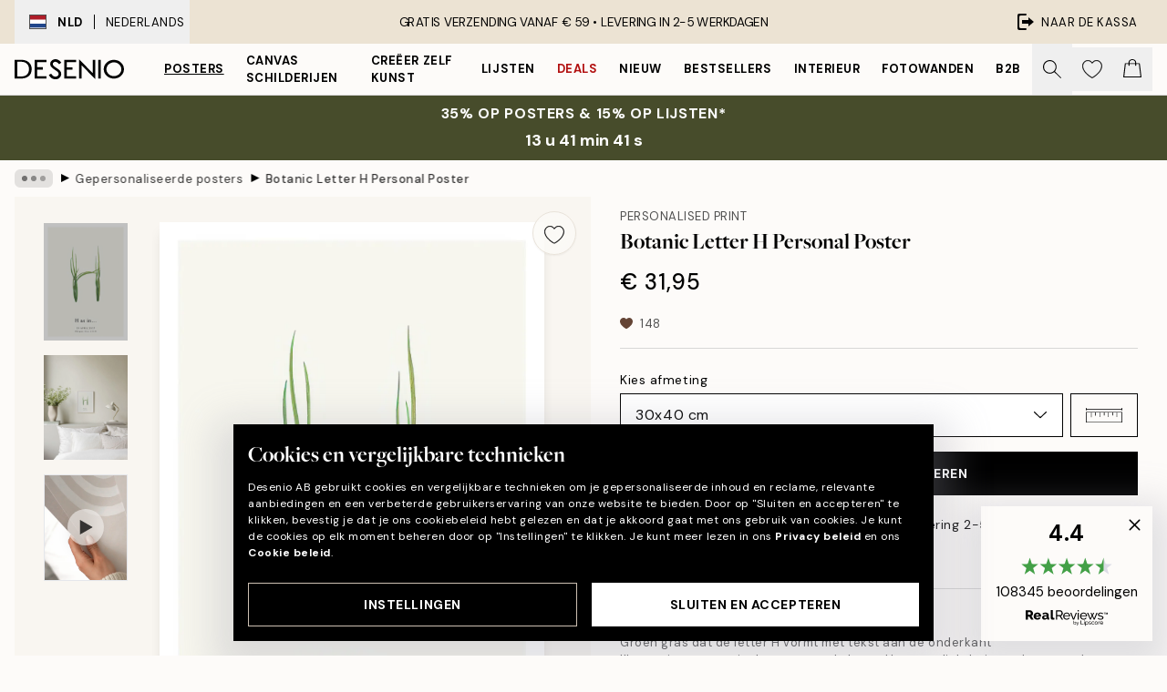

--- FILE ---
content_type: text/html; charset=utf-8
request_url: https://desenio.nl/p/posters/gepersonaliseerde-posters/botanic-letter-h-personal-poster/
body_size: 50136
content:
<!DOCTYPE html><html dir="ltr" lang="nl"><head><title>Botanic Letter H – Persoonlijke Poster | Desenio.nl</title><meta name="description" content="Koop posters van Scandinavisch design. We hebben grafische posters, affiches voor kinderen, wereldkaarten. Desenio.nl"/><meta charSet="utf-8"/><meta name="viewport" content="initial-scale=1.0, width=device-width"/><link rel="canonical" href="https://desenio.nl/p/posters/gepersonaliseerde-posters/botanic-letter-h-personal-poster/"/><link rel="alternate" hrefLang="en-gb" href="https://desenio.co.uk/p/posters-prints/personalised-prints/botanic-letter-h-personal/"/><link rel="alternate" hrefLang="da-dk" href="https://desenio.dk/p/plakater-og-posters/personlige-plakater/botanic-letter-h-personal-plakat/"/><link rel="alternate" hrefLang="de-de" href="https://desenio.de/p/poster/personalisierte-poster/botanic-letter-h-personal-poster/"/><link rel="alternate" hrefLang="de-at" href="https://desenio.at/p/poster/personalisierte-poster/botanic-letter-h-personal-poster/"/><link rel="alternate" hrefLang="sv-se" href="https://desenio.se/p/posters/personliga-posters/botanic-letter-h-personal-poster/"/><link rel="alternate" hrefLang="it-it" href="https://desenio.it/p/poster/poster-personalizzati/botanic-letter-h-personal-poster/"/><link rel="alternate" hrefLang="fi-fi" href="https://desenio.fi/p/julisteet-ja-printit/tee-oma-juliste/botanic-letter-h-personal-juliste/"/><link rel="alternate" hrefLang="fr-fr" href="https://desenio.fr/p/affiches/posters-personnalisee/botanic-letter-h-personal-affiche/"/><link rel="alternate" hrefLang="nl-nl" href="https://desenio.nl/p/posters/gepersonaliseerde-posters/botanic-letter-h-personal-poster/"/><link rel="alternate" hrefLang="no-no" href="https://desenio.no/p/posters-og-plakater/personlige-posters/botanic-letter-h-personal-plakat/"/><link rel="alternate" hrefLang="en-ie" href="https://desenio.ie/p/posters-prints/personalised-prints/botanic-letter-h-personal/"/><link rel="alternate" hrefLang="pl-pl" href="https://desenio.pl/p/plakaty/plakaty-personalizowane/botanic-letter-h-personal-plakat/"/><link rel="alternate" hrefLang="en-hu" href="https://desenio.eu/p/prints/personalised-prints/botanic-letter-h-personal/"/><link rel="alternate" hrefLang="es-es" href="https://desenio.es/p/posters/posters-personalizados/botanic-letter-h-personal-poster/"/><link rel="alternate" hrefLang="en-us" href="https://desenio.com/p/posters-prints/personalized-wall-art/botanic-letter-h-personal/"/><link rel="alternate" hrefLang="en-ca" href="https://desenio.ca/p/posters-prints/personalized-wall-art/botanic-letter-h-personal/"/><link rel="alternate" hrefLang="en-au" href="https://desenio.com.au/p/posters-prints/personalised-prints/botanic-letter-h-personal/"/><link rel="alternate" hrefLang="cs-cz" href="https://desenio.cz/p/plakaty/tisky-upravene-na-prani/botanic-letter-h-personal-plakat/"/><link rel="alternate" hrefLang="pt-pt" href="https://desenio.pt/p/posters/posters-personalizados/botanic-letter-h-personal-poster/"/><link rel="alternate" hrefLang="sk-sk" href="https://desenio.sk/p/plagaty/personalizovane-vytlacky/botanic-letter-h-personal-plagat/"/><link rel="alternate" hrefLang="de-ch" href="https://desenio.ch/de-ch/p/poster/personalisierte-poster/botanic-letter-h-personal-poster/"/><link rel="alternate" hrefLang="fr-ch" href="https://desenio.ch/fr-ch/p/affiches/posters-personnalises/botanic-letter-h-personal-affiche/"/><link rel="alternate" hrefLang="it-ch" href="https://desenio.ch/it-ch/p/poster/poster-personalizzati/botanic-letter-h-personal-poster/"/><link rel="alternate" hrefLang="de-be" href="https://desenio.be/de-be/p/poster/personalisiertes-poster/botanic-letter-h-personal-poster/"/><link rel="alternate" hrefLang="nl-be" href="https://desenio.be/nl-be/p/posters/gepersonaliseerde-posters/botanic-letter-h-personal-poster/"/><link rel="alternate" hrefLang="fr-be" href="https://desenio.be/fr-be/p/affiches/posters-personnalisee/botanic-letter-h-personal-affiche/"/><link rel="alternate" hrefLang="es-us" href="https://desenio.com/es-us/p/posters/posteres-personalizados/botanic-letter-h-personal-poster/"/><link rel="alternate" hrefLang="fr-ca" href="https://desenio.ca/fr-ca/p/affiches/posters-personnalisee/botanic-letter-h-personal-affiche/"/><link rel="alternate" hrefLang="x-default" href="https://desenio.com/p/posters-prints/personalized-wall-art/botanic-letter-h-personal/"/><meta property="og:description" content="Koop posters van Scandinavisch design. We hebben grafische posters, affiches voor kinderen, wereldkaarten. Desenio.nl"/><meta property="og:url" content="https://desenio.nl/p/posters/gepersonaliseerde-posters/botanic-letter-h-personal-poster/"/><meta property="og:site_name" content="Desenio"/><link rel="preload" href="/_next/static/media/logo.9c4c515a.svg" as="image" fetchpriority="high"/><link rel="preload" href="/_next/static/media/search.6ab51709.svg" as="image" fetchpriority="high"/><link rel="preload" href="/_next/static/media/heart-outline.390ce03b.svg" as="image" fetchpriority="high"/><link rel="preload" href="/_next/static/media/bag-outline.2ac31710.svg" as="image" fetchpriority="high"/><meta property="og:title" content="Botanic Letter H Personal Poster"/><meta property="og:type" content="product"/><meta property="og:image" content="https://media.desenio.com/site_images/67f90cdc9ec589e3f8ce5214_2009227903_pp0115_main_image_DS.jpg"/><meta property="og:image" content="https://media.desenio.com/site_images/6891b32ede2e717d550c637b_1760044541_pp0115_display_image_ds.jpg"/><link rel="preload" as="image" imageSrcSet="https://media.desenio.com/site_images/67f86ea6181f76062f07cbc1_981665248_PP0115-5_variant_main_image_DS.jpg?auto=compress%2Cformat&amp;fit=max&amp;w=16 16w, https://media.desenio.com/site_images/67f86ea6181f76062f07cbc1_981665248_PP0115-5_variant_main_image_DS.jpg?auto=compress%2Cformat&amp;fit=max&amp;w=32 32w, https://media.desenio.com/site_images/67f86ea6181f76062f07cbc1_981665248_PP0115-5_variant_main_image_DS.jpg?auto=compress%2Cformat&amp;fit=max&amp;w=48 48w, https://media.desenio.com/site_images/67f86ea6181f76062f07cbc1_981665248_PP0115-5_variant_main_image_DS.jpg?auto=compress%2Cformat&amp;fit=max&amp;w=64 64w, https://media.desenio.com/site_images/67f86ea6181f76062f07cbc1_981665248_PP0115-5_variant_main_image_DS.jpg?auto=compress%2Cformat&amp;fit=max&amp;w=96 96w, https://media.desenio.com/site_images/67f86ea6181f76062f07cbc1_981665248_PP0115-5_variant_main_image_DS.jpg?auto=compress%2Cformat&amp;fit=max&amp;w=128 128w, https://media.desenio.com/site_images/67f86ea6181f76062f07cbc1_981665248_PP0115-5_variant_main_image_DS.jpg?auto=compress%2Cformat&amp;fit=max&amp;w=256 256w, https://media.desenio.com/site_images/67f86ea6181f76062f07cbc1_981665248_PP0115-5_variant_main_image_DS.jpg?auto=compress%2Cformat&amp;fit=max&amp;w=384 384w, https://media.desenio.com/site_images/67f86ea6181f76062f07cbc1_981665248_PP0115-5_variant_main_image_DS.jpg?auto=compress%2Cformat&amp;fit=max&amp;w=640 640w, https://media.desenio.com/site_images/67f86ea6181f76062f07cbc1_981665248_PP0115-5_variant_main_image_DS.jpg?auto=compress%2Cformat&amp;fit=max&amp;w=750 750w, https://media.desenio.com/site_images/67f86ea6181f76062f07cbc1_981665248_PP0115-5_variant_main_image_DS.jpg?auto=compress%2Cformat&amp;fit=max&amp;w=828 828w, https://media.desenio.com/site_images/67f86ea6181f76062f07cbc1_981665248_PP0115-5_variant_main_image_DS.jpg?auto=compress%2Cformat&amp;fit=max&amp;w=1080 1080w, https://media.desenio.com/site_images/67f86ea6181f76062f07cbc1_981665248_PP0115-5_variant_main_image_DS.jpg?auto=compress%2Cformat&amp;fit=max&amp;w=1200 1200w, https://media.desenio.com/site_images/67f86ea6181f76062f07cbc1_981665248_PP0115-5_variant_main_image_DS.jpg?auto=compress%2Cformat&amp;fit=max&amp;w=1920 1920w, https://media.desenio.com/site_images/67f86ea6181f76062f07cbc1_981665248_PP0115-5_variant_main_image_DS.jpg?auto=compress%2Cformat&amp;fit=max&amp;w=2048 2048w, https://media.desenio.com/site_images/67f86ea6181f76062f07cbc1_981665248_PP0115-5_variant_main_image_DS.jpg?auto=compress%2Cformat&amp;fit=max&amp;w=3840 3840w" imageSizes="100%" fetchpriority="high"/><meta name="next-head-count" content="46"/><link rel="shortcut icon" href="/favicon.ico" type="image/x-icon"/><link rel="mask-icon" href="/mask-icon.svg" color="black"/><link rel="apple-touch-icon" href="/touch-icon.png"/><meta name="theme-color" content="#eee" media="(prefers-color-scheme: light)"/><meta name="theme-color" content="#000" media="(prefers-color-scheme: dark)"/><meta name="theme-color" content="#eee"/><meta name="google-site-verification" content="d-jbOpVVTNSiOBaV3bH3RUr8NLtkmcb-gEhOoJFt3FA"/><meta name="google" content="notranslate"/><link rel="preload" href="/_next/static/css/6d1d0b5db35f020f.css" as="style" crossorigin="anonymous"/><link rel="stylesheet" href="/_next/static/css/6d1d0b5db35f020f.css" crossorigin="anonymous" data-n-g=""/><link rel="preload" href="/_next/static/css/833f48369b64c52b.css" as="style" crossorigin="anonymous"/><link rel="stylesheet" href="/_next/static/css/833f48369b64c52b.css" crossorigin="anonymous" data-n-p=""/><noscript data-n-css=""></noscript><script defer="" crossorigin="anonymous" nomodule="" src="/_next/static/chunks/polyfills-42372ed130431b0a.js"></script><script defer="" src="/_next/static/chunks/5667.b29e61275f8108a4.js" crossorigin="anonymous"></script><script defer="" src="/_next/static/chunks/3444.baac915d921c3c13.js" crossorigin="anonymous"></script><script defer="" src="/_next/static/chunks/1899.af33a333efc43a50.js" crossorigin="anonymous"></script><script src="/_next/static/chunks/webpack-8caf65f1c1ffda67.js" defer="" crossorigin="anonymous"></script><script src="/_next/static/chunks/framework-2e93983b0e889e06.js" defer="" crossorigin="anonymous"></script><script src="/_next/static/chunks/main-b0a0f65d9ac069d8.js" defer="" crossorigin="anonymous"></script><script src="/_next/static/chunks/pages/_app-89757401c67082bb.js" defer="" crossorigin="anonymous"></script><script src="/_next/static/chunks/6577-29b08a669c31dea3.js" defer="" crossorigin="anonymous"></script><script src="/_next/static/chunks/9111-627649a45d346422.js" defer="" crossorigin="anonymous"></script><script src="/_next/static/chunks/2120-aafe4bba91c54a60.js" defer="" crossorigin="anonymous"></script><script src="/_next/static/chunks/9107-dc0f0ec37167899a.js" defer="" crossorigin="anonymous"></script><script src="/_next/static/chunks/7765-30918bd330e8bf56.js" defer="" crossorigin="anonymous"></script><script src="/_next/static/chunks/6411-7332d398cfbc49fa.js" defer="" crossorigin="anonymous"></script><script src="/_next/static/chunks/4477-5e95b94d74f78e74.js" defer="" crossorigin="anonymous"></script><script src="/_next/static/chunks/pages/p/%5B...slug%5D-da5a7617b01d16b8.js" defer="" crossorigin="anonymous"></script><script src="/_next/static/iLkEzSFw0jrG_3CFROOMw/_buildManifest.js" defer="" crossorigin="anonymous"></script><script src="/_next/static/iLkEzSFw0jrG_3CFROOMw/_ssgManifest.js" defer="" crossorigin="anonymous"></script></head><body class="notranslate" lang="nl"><noscript><iframe title="Google Tag Manager" src="https://www.googletagmanager.com/ns.html?id=GTM-PMNSHMZ" height="0" width="0" style="display:none;visibility:hidden"></iframe></noscript><div id="__loading-indicator"></div><div id="__next"><script>history.scrollRestoration = "manual"</script><div id="app" data-project="DS" class="__variable_6e5d6a __variable_0d9ce4 font-body flex min-h-full flex-col"><a href="#main" class="visually-hidden">Skip to main content.</a><aside id="status" class="relative z-40 h-8 bg-brand-cream px-4 w-content:h-12 z-40"><noscript class="flex-center absolute left-0 top-0 z-max flex h-full w-full bg-urgent text-tiny font-medium text-white w-content:text-sm">Schakel JavaScript in om te beginnen met shoppen!</noscript><div class="relative m-auto flex h-full max-w-header items-center justify-between"><button class="hidden h-full w-48 items-center py-1 w-content:flex"><div class="relative flex h-full items-center px-4 text-xs uppercase hover:bg-brand-ivory-900 hover:bg-opacity-10 ltr:-left-4 rtl:-right-4"><div class="relative me-3 flex border border-brand-900" style="min-height:15.4px;min-width:19px"><img alt="Netherlands flag icon" aria-hidden="true" loading="lazy" width="640" height="480" decoding="async" data-nimg="1" class="absolute h-full w-full object-cover" style="color:transparent" src="/_next/static/media/nl.fba31d90.svg"/></div><div class="flex h-4 items-center"><span class="font-bold" title="Netherlands">NLD</span><div role="separator" aria-orientation="vertical" class="mx-3 bg-black h-full" style="width:1px"></div>Nederlands</div></div></button><span></span><div role="region" aria-label="Announcements" class="w-full h-full flex-1 relative"><ul class="flex w-full flex-center h-full"><li aria-posinset="1" aria-setsize="1" class="transition-opacity absolute w-full overflow-hidden flex flex-center opacity-100" style="transition-duration:500ms"><p class="truncate w-content:scale-90">GRATIS VERZENDING VANAF € 59 •    LEVERING IN 2-5 WERKDAGEN</p></li></ul></div><a href="https://checkout.desenio.nl/checkout/" class="hidden h-full w-48 justify-end py-1 w-content:flex"><div class="relative flex items-center px-4 text-xs uppercase hover:bg-brand-ivory-900 hover:bg-opacity-10 ltr:-right-4 rtl:-left-4"><img alt="Checkout icon" aria-hidden="true" loading="lazy" width="18" height="18" decoding="async" data-nimg="1" class="rtl-mirror me-2" style="color:transparent" src="/_next/static/media/exit.97f80cf2.svg"/>Naar de kassa</div></a></div></aside><header role="banner" class="sticky top-0 z-30 border-b border-brand-500/50 bg-brand-white px-2 w-content:px-4" aria-label="Main navigation"><nav class="m-auto flex h-14 max-w-header" role="navigation"><div class="flex flex-1 w-content:hidden"></div><div class="flex min-w-fit items-center justify-center w-content:me-8 w-content:justify-start"><a class="flex items-center transition-opacity duration-300 active:hover:opacity-60 active:hover:transition-none active:hover:delay-0 opacity-100 w-content:delay-600" href="https://desenio.nl/"><img alt="Desenio Logo" fetchpriority="high" width="581" height="116" decoding="async" data-nimg="1" style="color:transparent;height:22.8px;width:120px" src="/_next/static/media/logo.9c4c515a.svg"/></a></div><section id="synapse-popover-group-Rr7b6" aria-label="Site Navigation" class="hide-scrollbar hidden h-full overflow-x-scroll transition-opacity w-content:flex opacity-100 w-content:delay-600"><div class="menu-test-desktop-variant static border-b border-transparent hover:border-black"><a class="popover-button flex-center flex flex-center flex h-full w-full text-nowrap flex items-center justify-center h-full px-3 text-xs font-bold uppercase font-body underline" id="synapse-popover-R6r7b6-button" aria-expanded="false" href="https://desenio.nl/posters/">Posters</a></div><div class="menu-test-desktop-variant static border-b border-transparent hover:border-black"><a class="popover-button flex-center flex flex-center flex h-full w-full text-nowrap flex items-center justify-center h-full px-3 text-xs font-bold uppercase font-body" id="synapse-popover-Rar7b6-button" aria-expanded="false" href="https://desenio.nl/canvas/">Canvas Schilderijen</a></div><div class="menu-test-desktop-variant static border-b border-transparent hover:border-black"><a class="popover-button flex-center flex flex-center flex h-full w-full text-nowrap flex items-center justify-center h-full px-3 text-xs font-bold uppercase font-body" id="synapse-popover-Rer7b6-button" aria-expanded="false" href="https://desenio.nl/posters/creeer-zelf-kunst/">Creëer zelf kunst</a></div><div class="menu-test-desktop-variant static border-b border-transparent hover:border-black"><a class="popover-button flex-center flex flex-center flex h-full w-full text-nowrap flex items-center justify-center h-full px-3 text-xs font-bold uppercase font-body" id="synapse-popover-Rir7b6-button" aria-expanded="false" href="https://desenio.nl/lijsten/">Lijsten</a></div><div class="menu-test-desktop-variant static border-b border-transparent hover:border-black"><a class="popover-button flex-center flex flex-center flex h-full w-full text-nowrap flex items-center justify-center h-full px-3 text-xs font-bold uppercase font-body text-urgent" id="synapse-popover-Rmr7b6-button" aria-expanded="false" href="https://desenio.nl/sale/">Deals</a></div><div class="menu-test-desktop-variant static border-b border-transparent hover:border-black"><a class="popover-button flex-center flex flex-center flex h-full w-full text-nowrap flex items-center justify-center h-full px-3 text-xs font-bold uppercase font-body" id="synapse-popover-Rqr7b6-button" aria-expanded="false" href="https://desenio.nl/nieuw-3/">Nieuw</a></div><div class="menu-test-desktop-variant static border-b border-transparent hover:border-black"><a class="popover-button flex-center flex flex-center flex h-full w-full text-nowrap flex items-center justify-center h-full px-3 text-xs font-bold uppercase font-body" id="synapse-popover-Rur7b6-button" aria-expanded="false" href="https://desenio.nl/posters/bestsellers/">Bestsellers</a></div><div class="menu-test-desktop-variant static border-b border-transparent hover:border-black"><a class="popover-button flex-center flex flex-center flex h-full w-full text-nowrap flex items-center justify-center h-full px-3 text-xs font-bold uppercase font-body" id="synapse-popover-R12r7b6-button" aria-expanded="false" href="https://desenio.nl/interieur/">Interieur</a></div><div class="menu-test-desktop-variant static border-b border-transparent hover:border-black"><a class="popover-button flex-center flex flex-center flex h-full w-full text-nowrap flex items-center justify-center h-full px-3 text-xs font-bold uppercase font-body" id="synapse-popover-R16r7b6-button" aria-expanded="false" href="https://desenio.nl/fotowanden/">Fotowanden</a></div><div class="menu-test-desktop-variant static border-b border-transparent hover:border-black"><a class="popover-button flex-center flex flex-center flex h-full w-full text-nowrap flex items-center justify-center h-full px-3 text-xs font-bold uppercase font-body" id="synapse-popover-R1ar7b6-button" aria-expanded="false" href="https://desenio.nl/desenio-b2b/">B2B</a></div></section><div class="flex flex-1"><div class="ms-auto flex items-center transition-opacity duration-300 opacity-100 delay-600"><div class="relative flex h-full items-center"><button class="group hidden h-full w-11 items-center justify-center transition-opacity duration-300 w-content:flex opacity-100 w-content:delay-600" aria-label="Zoeken"><img alt="Search icon" aria-hidden="true" fetchpriority="high" width="20" height="20" decoding="async" data-nimg="1" class="duration-150 xl:group-hover:opacity-75" style="color:transparent" src="/_next/static/media/search.6ab51709.svg"/></button><div class="relative flex h-full items-center" id="synapse-icons-end-R1b7b6-shopping-menu-wrapper"><button class="flex items-center justify-center relative w-11 h-12 animate" tabindex="0" aria-expanded="false" aria-controls="shopping-menu-container__wishlist" aria-label="Show products in Wishlist"><img alt="Icon ends icon" aria-hidden="true" fetchpriority="high" width="144" height="132" decoding="async" data-nimg="1" style="color:transparent;width:22px;height:20px" src="/_next/static/media/heart-outline.390ce03b.svg"/></button><button class="flex items-center justify-center relative w-11 h-12" tabindex="0" aria-expanded="false" aria-controls="shopping-menu-container__cart" aria-label="Show products in Cart"><img alt="Empty cart icon" aria-hidden="true" fetchpriority="high" width="121" height="140" decoding="async" data-nimg="1" style="color:transparent;width:20px;height:20px;position:relative;top:-1px" src="/_next/static/media/bag-outline.2ac31710.svg"/></button></div></div></div></div></nav></header><a href="https://desenio.nl/promotion/sale/"><aside aria-labelledby="synapse-promotional-banner-Rc7b6-title" class="flex flex-col flex-center py-2 px-4 z-20 text-center group" style="background:#474c2b;color:#fff"><div class="max-w-header relative w-full"><div class="flex flex-col px-8"><span id="synapse-promotional-banner-Rc7b6-title" class="uppercase font-bold text-md">35% op posters & 15% op lijsten*</span></div><div style="background:#474c2b;color:#fff"><time dateTime="2026-01-22" class="flex pt-1 font-bold flex-center text-[18px]"><span class="mx-1" aria-hidden="true">0 min <!-- -->0 s</span><span class="visually-hidden">Geldig tot: 2026-01-22</span></time></div></div></aside></a><span></span><main id="main" class="flex-1"><script type="application/ld+json">{
        "@context": "http://schema.org/",
        "@type": "Product",
        "name": "Botanic Letter H Personal Poster",
        "description": "- Groen gras dat de letter H vormt met tekst aan de onderkant  Illustratie van gras in de vorm van de letter H op een lichtbeige achtergrond met tekst aan de onderkant. Met persoonlijke posters kun je zelf een poster maken door je eigen tekst, namen of datums toe te voegen. Een leuke manier om je eigen kunst persoonlijk te maken of om cadeau te geven aan iemand anders.  De poster is gedrukt met een witte rand.  Gedrukt op bestelling.  Herroepingsrecht en ruilrecht zijn niet van toepassing op persoonlijke posters, aangezien deze op bestelling worden gedrukt.",
        "sku": "pp0115",
        "image": "https://media.desenio.com/site_images/67f90cdc9ec589e3f8ce5214_2009227903_pp0115_main_image_DS.jpg",
        "url": "https://desenio.nl/posters/gepersonaliseerde-posters/botanic-letter-h-personal-poster/",
        "brand": {
          "@type": "Brand",
          "name": "Desenio"
        },
        "offers": [
          {
              "@type": "Offer",
              "sku": "PP0115-5",
              "name": "Botanic Letter H Personal Poster 30x40 cm",
              "url": "https://desenio.nl/posters/gepersonaliseerde-posters/botanic-letter-h-personal-poster/",
              "priceSpecification": [{"@type":"UnitPriceSpecification","price":31.95,"priceCurrency":"EUR"}],
              "itemCondition": "http://schema.org/NewCondition",
              "availability": "http://schema.org/InStock"
              },{
              "@type": "Offer",
              "sku": "PP0115-8",
              "name": "Botanic Letter H Personal Poster 50x70 cm",
              "url": "https://desenio.nl/posters/gepersonaliseerde-posters/botanic-letter-h-personal-poster/",
              "priceSpecification": [{"@type":"UnitPriceSpecification","price":41.95,"priceCurrency":"EUR"}],
              "itemCondition": "http://schema.org/NewCondition",
              "availability": "http://schema.org/InStock"
              }
        ]
      }</script><div class="relative mx-auto mb-12 bg-brand-ivory-300/50 lg:bg-transparent lg:px-4"><div class="mx-auto max-w-header"><nav id="breadcrumbs" class="flex items-center w-full overflow-x-auto hide-scrollbar mask-x-scroll py-2 px-4 lg:-mx-4" aria-label="Breadcrumb" data-ph="breadcrumbs"><div class="sticky start-0 z-10 flex items-center transition-opacity duration-150 shrink-0 opacity-100 delay-150"><div role="presentation" class="flex flex-center h-5 px-2 bg-black/10 rounded-md me-2"><div class="rounded-full bg-black me-1 last:me-0" style="height:6px;width:6px;opacity:calc(0.5 - 0 * 0.1)"></div><div class="rounded-full bg-black me-1 last:me-0" style="height:6px;width:6px;opacity:calc(0.5 - 1 * 0.1)"></div><div class="rounded-full bg-black me-1 last:me-0" style="height:6px;width:6px;opacity:calc(0.5 - 2 * 0.1)"></div></div><div role="separator" aria-orientation="vertical" class="relative font-bold -top-px text-md start-px rtl-mirror">▸</div></div><ol class="flex flex-nowrap ps-1 ms-2" style="transform:translate3d(0px, 0px, 0px)"><li class="flex flex-nowrap mx-1 transition-opacity group duration-300 ltr:first:-ml-3 rtl:first:-mr-3 opacity-0 pointer-events-none"><a class="flex items-center me-2 group-last:me-0 whitespace-nowrap hover:underline truncate text-black/80 text-xs" tabindex="0" style="max-width:15rem" href="https://desenio.nl/">Desenio</a><div role="separator" aria-orientation="vertical" class="relative font-bold -top-px text-md start-px rtl-mirror">▸</div></li><li class="flex flex-nowrap mx-1 transition-opacity group duration-300 ltr:first:-ml-3 rtl:first:-mr-3 opacity-0 pointer-events-none"><a class="flex items-center me-2 group-last:me-0 whitespace-nowrap hover:underline truncate text-black/80 text-xs" tabindex="0" style="max-width:15rem" href="https://desenio.nl/posters/">Posters</a><div role="separator" aria-orientation="vertical" class="relative font-bold -top-px text-md start-px rtl-mirror">▸</div></li><li class="flex flex-nowrap mx-1 transition-opacity group duration-300 ltr:first:-ml-3 rtl:first:-mr-3 opacity-100"><a class="flex items-center me-2 group-last:me-0 whitespace-nowrap hover:underline truncate text-black/80 text-xs" tabindex="0" style="max-width:15rem" href="https://desenio.nl/posters/gepersonaliseerde-posters/">Gepersonaliseerde posters</a><div role="separator" aria-orientation="vertical" class="relative font-bold -top-px text-md start-px rtl-mirror">▸</div></li><li class="flex flex-nowrap mx-1 transition-opacity group duration-300 ltr:first:-ml-3 rtl:first:-mr-3 opacity-100"><a class="flex items-center me-2 group-last:me-0 whitespace-nowrap hover:underline truncate font-medium pe-3 text-black/80 text-xs" aria-current="page" tabindex="0" style="max-width:15rem" href="https://desenio.nl/p/posters/gepersonaliseerde-posters/botanic-letter-h-personal-poster/">Botanic Letter H Personal Poster</a></li></ol></nav></div><div class="relative z-20 m-auto flex h-full max-w-header flex-col items-start lg:flex-row"><div class="h-full w-full min-w-[50%] lg:sticky lg:top-[64px] lg:w-1/2 xl:w-full"><div class="relative hidden h-full bg-brand-ivory-300/50 px-2 py-5 lg:mx-4 lg:ms-0 lg:flex xl:px-8" aria-label="Product images"><div class="absolute right-4 top-0 h-full py-4 xl:right-4"><div class="sticky z-20" style="top:16px"><div class="z-10 me-4 lg:me-0"><button class="flex-center bg-blur group m-auto flex h-12 min-w-[48px] max-w-[48px] flex-1 rounded-full border border-brand-ivory-500 bg-brand-white/80 text-md shadow-sm" aria-label="Remove this product from wishlist"><div class="relative top-0.5 h-5 shrink-0 scale-100 transition duration-300 group-active:scale-90 group-active:duration-0"><img alt="" aria-hidden="true" loading="lazy" width="22" height="20" decoding="async" data-nimg="1" style="color:transparent" src="/_next/static/media/heart-outline.390ce03b.svg"/></div></button></div></div></div><div class="hide-scrollbar me-3 hidden w-24 flex-col overflow-y-auto pe-1 transition-opacity duration-300 ease-in-out xl:py-2 2xl:w-32 xl:flex opacity-0 mask-y-scroll" style="max-height:0"><div class="h-px"></div><button class="relative mb-4 h-0 w-full bg-white last:mb-0" disabled="" aria-label="Show image 1" aria-controls="synapse-product-photoswipe-thumbnail-slider-R9ip9b6-container" aria-owns="synapse-product-photoswipe-thumbnail-slider-R9ip9b6-slide-0" aria-current="true" style="padding-bottom:139.9%"><img alt="Botanisch posterontwerp, letter H gevormd door groen gras op een lichte achtergrond met persoonlijke tekst." loading="lazy" decoding="async" data-nimg="fill" style="position:absolute;height:100%;width:100%;left:0;top:0;right:0;bottom:0;color:transparent;max-width:100%;background-size:cover;background-position:50% 50%;background-repeat:no-repeat;background-image:url(&quot;data:image/svg+xml;charset=utf-8,%3Csvg xmlns=&#x27;http://www.w3.org/2000/svg&#x27; %3E%3Cfilter id=&#x27;b&#x27; color-interpolation-filters=&#x27;sRGB&#x27;%3E%3CfeGaussianBlur stdDeviation=&#x27;20&#x27;/%3E%3CfeColorMatrix values=&#x27;1 0 0 0 0 0 1 0 0 0 0 0 1 0 0 0 0 0 100 -1&#x27; result=&#x27;s&#x27;/%3E%3CfeFlood x=&#x27;0&#x27; y=&#x27;0&#x27; width=&#x27;100%25&#x27; height=&#x27;100%25&#x27;/%3E%3CfeComposite operator=&#x27;out&#x27; in=&#x27;s&#x27;/%3E%3CfeComposite in2=&#x27;SourceGraphic&#x27;/%3E%3CfeGaussianBlur stdDeviation=&#x27;20&#x27;/%3E%3C/filter%3E%3Cimage width=&#x27;100%25&#x27; height=&#x27;100%25&#x27; x=&#x27;0&#x27; y=&#x27;0&#x27; preserveAspectRatio=&#x27;none&#x27; style=&#x27;filter: url(%23b);&#x27; href=&#x27;[data-uri]&#x27;/%3E%3C/svg%3E&quot;)" sizes="100%" srcSet="https://media.desenio.com/site_images/67f86ea6181f76062f07cbc1_981665248_PP0115-5_variant_main_image_DS.jpg?auto=compress%2Cformat&amp;fit=max&amp;w=16 16w, https://media.desenio.com/site_images/67f86ea6181f76062f07cbc1_981665248_PP0115-5_variant_main_image_DS.jpg?auto=compress%2Cformat&amp;fit=max&amp;w=32 32w, https://media.desenio.com/site_images/67f86ea6181f76062f07cbc1_981665248_PP0115-5_variant_main_image_DS.jpg?auto=compress%2Cformat&amp;fit=max&amp;w=48 48w, https://media.desenio.com/site_images/67f86ea6181f76062f07cbc1_981665248_PP0115-5_variant_main_image_DS.jpg?auto=compress%2Cformat&amp;fit=max&amp;w=64 64w, https://media.desenio.com/site_images/67f86ea6181f76062f07cbc1_981665248_PP0115-5_variant_main_image_DS.jpg?auto=compress%2Cformat&amp;fit=max&amp;w=96 96w, https://media.desenio.com/site_images/67f86ea6181f76062f07cbc1_981665248_PP0115-5_variant_main_image_DS.jpg?auto=compress%2Cformat&amp;fit=max&amp;w=128 128w, https://media.desenio.com/site_images/67f86ea6181f76062f07cbc1_981665248_PP0115-5_variant_main_image_DS.jpg?auto=compress%2Cformat&amp;fit=max&amp;w=256 256w, https://media.desenio.com/site_images/67f86ea6181f76062f07cbc1_981665248_PP0115-5_variant_main_image_DS.jpg?auto=compress%2Cformat&amp;fit=max&amp;w=384 384w, https://media.desenio.com/site_images/67f86ea6181f76062f07cbc1_981665248_PP0115-5_variant_main_image_DS.jpg?auto=compress%2Cformat&amp;fit=max&amp;w=640 640w, https://media.desenio.com/site_images/67f86ea6181f76062f07cbc1_981665248_PP0115-5_variant_main_image_DS.jpg?auto=compress%2Cformat&amp;fit=max&amp;w=750 750w, https://media.desenio.com/site_images/67f86ea6181f76062f07cbc1_981665248_PP0115-5_variant_main_image_DS.jpg?auto=compress%2Cformat&amp;fit=max&amp;w=828 828w, https://media.desenio.com/site_images/67f86ea6181f76062f07cbc1_981665248_PP0115-5_variant_main_image_DS.jpg?auto=compress%2Cformat&amp;fit=max&amp;w=1080 1080w, https://media.desenio.com/site_images/67f86ea6181f76062f07cbc1_981665248_PP0115-5_variant_main_image_DS.jpg?auto=compress%2Cformat&amp;fit=max&amp;w=1200 1200w, https://media.desenio.com/site_images/67f86ea6181f76062f07cbc1_981665248_PP0115-5_variant_main_image_DS.jpg?auto=compress%2Cformat&amp;fit=max&amp;w=1920 1920w, https://media.desenio.com/site_images/67f86ea6181f76062f07cbc1_981665248_PP0115-5_variant_main_image_DS.jpg?auto=compress%2Cformat&amp;fit=max&amp;w=2048 2048w, https://media.desenio.com/site_images/67f86ea6181f76062f07cbc1_981665248_PP0115-5_variant_main_image_DS.jpg?auto=compress%2Cformat&amp;fit=max&amp;w=3840 3840w" src="https://media.desenio.com/site_images/67f86ea6181f76062f07cbc1_981665248_PP0115-5_variant_main_image_DS.jpg?auto=compress%2Cformat&amp;fit=max&amp;w=3840"/><div class="absolute left-0 top-0 h-full w-full bg-black transition-opacity duration-150 opacity-25"></div></button><button class="relative mb-4 h-0 w-full bg-white last:mb-0" aria-label="Show image 2" aria-controls="synapse-product-photoswipe-thumbnail-slider-R9ip9b6-container" aria-owns="synapse-product-photoswipe-thumbnail-slider-R9ip9b6-slide-1" aria-current="false" style="padding-bottom:125%"><img alt="Gepersonaliseerde poster met de letter H van groen gras, hangend boven een fluwelen poef in een moderne kamer." loading="lazy" decoding="async" data-nimg="fill" style="position:absolute;height:100%;width:100%;left:0;top:0;right:0;bottom:0;color:transparent;max-width:100%;background-size:cover;background-position:50% 50%;background-repeat:no-repeat;background-image:url(&quot;data:image/svg+xml;charset=utf-8,%3Csvg xmlns=&#x27;http://www.w3.org/2000/svg&#x27; %3E%3Cfilter id=&#x27;b&#x27; color-interpolation-filters=&#x27;sRGB&#x27;%3E%3CfeGaussianBlur stdDeviation=&#x27;20&#x27;/%3E%3CfeColorMatrix values=&#x27;1 0 0 0 0 0 1 0 0 0 0 0 1 0 0 0 0 0 100 -1&#x27; result=&#x27;s&#x27;/%3E%3CfeFlood x=&#x27;0&#x27; y=&#x27;0&#x27; width=&#x27;100%25&#x27; height=&#x27;100%25&#x27;/%3E%3CfeComposite operator=&#x27;out&#x27; in=&#x27;s&#x27;/%3E%3CfeComposite in2=&#x27;SourceGraphic&#x27;/%3E%3CfeGaussianBlur stdDeviation=&#x27;20&#x27;/%3E%3C/filter%3E%3Cimage width=&#x27;100%25&#x27; height=&#x27;100%25&#x27; x=&#x27;0&#x27; y=&#x27;0&#x27; preserveAspectRatio=&#x27;none&#x27; style=&#x27;filter: url(%23b);&#x27; href=&#x27;[data-uri]&#x27;/%3E%3C/svg%3E&quot;)" sizes="100%" srcSet="https://media.desenio.com/site_images/6891b31607e8dc6f96f0eaf5_1199310607_PP0115-5_variant_display_image_ds.jpg?auto=compress%2Cformat&amp;fit=max&amp;w=16 16w, https://media.desenio.com/site_images/6891b31607e8dc6f96f0eaf5_1199310607_PP0115-5_variant_display_image_ds.jpg?auto=compress%2Cformat&amp;fit=max&amp;w=32 32w, https://media.desenio.com/site_images/6891b31607e8dc6f96f0eaf5_1199310607_PP0115-5_variant_display_image_ds.jpg?auto=compress%2Cformat&amp;fit=max&amp;w=48 48w, https://media.desenio.com/site_images/6891b31607e8dc6f96f0eaf5_1199310607_PP0115-5_variant_display_image_ds.jpg?auto=compress%2Cformat&amp;fit=max&amp;w=64 64w, https://media.desenio.com/site_images/6891b31607e8dc6f96f0eaf5_1199310607_PP0115-5_variant_display_image_ds.jpg?auto=compress%2Cformat&amp;fit=max&amp;w=96 96w, https://media.desenio.com/site_images/6891b31607e8dc6f96f0eaf5_1199310607_PP0115-5_variant_display_image_ds.jpg?auto=compress%2Cformat&amp;fit=max&amp;w=128 128w, https://media.desenio.com/site_images/6891b31607e8dc6f96f0eaf5_1199310607_PP0115-5_variant_display_image_ds.jpg?auto=compress%2Cformat&amp;fit=max&amp;w=256 256w, https://media.desenio.com/site_images/6891b31607e8dc6f96f0eaf5_1199310607_PP0115-5_variant_display_image_ds.jpg?auto=compress%2Cformat&amp;fit=max&amp;w=384 384w, https://media.desenio.com/site_images/6891b31607e8dc6f96f0eaf5_1199310607_PP0115-5_variant_display_image_ds.jpg?auto=compress%2Cformat&amp;fit=max&amp;w=640 640w, https://media.desenio.com/site_images/6891b31607e8dc6f96f0eaf5_1199310607_PP0115-5_variant_display_image_ds.jpg?auto=compress%2Cformat&amp;fit=max&amp;w=750 750w, https://media.desenio.com/site_images/6891b31607e8dc6f96f0eaf5_1199310607_PP0115-5_variant_display_image_ds.jpg?auto=compress%2Cformat&amp;fit=max&amp;w=828 828w, https://media.desenio.com/site_images/6891b31607e8dc6f96f0eaf5_1199310607_PP0115-5_variant_display_image_ds.jpg?auto=compress%2Cformat&amp;fit=max&amp;w=1080 1080w, https://media.desenio.com/site_images/6891b31607e8dc6f96f0eaf5_1199310607_PP0115-5_variant_display_image_ds.jpg?auto=compress%2Cformat&amp;fit=max&amp;w=1200 1200w, https://media.desenio.com/site_images/6891b31607e8dc6f96f0eaf5_1199310607_PP0115-5_variant_display_image_ds.jpg?auto=compress%2Cformat&amp;fit=max&amp;w=1920 1920w, https://media.desenio.com/site_images/6891b31607e8dc6f96f0eaf5_1199310607_PP0115-5_variant_display_image_ds.jpg?auto=compress%2Cformat&amp;fit=max&amp;w=2048 2048w, https://media.desenio.com/site_images/6891b31607e8dc6f96f0eaf5_1199310607_PP0115-5_variant_display_image_ds.jpg?auto=compress%2Cformat&amp;fit=max&amp;w=3840 3840w" src="https://media.desenio.com/site_images/6891b31607e8dc6f96f0eaf5_1199310607_PP0115-5_variant_display_image_ds.jpg?auto=compress%2Cformat&amp;fit=max&amp;w=3840"/><div class="absolute left-0 top-0 h-full w-full bg-black transition-opacity duration-150 opacity-0"></div></button><button class="relative mb-4 h-0 w-full border last:mb-0" aria-label="Show video 1" aria-controls="synapse-product-photoswipe-thumbnail-slider-R9ip9b6-container" aria-owns="synapse-product-photoswipe-thumbnail-slider-R9ip9b6-video-slide-0" aria-current="false" style="padding-bottom:125%"><img alt="Video thumbnail" loading="lazy" width="600" height="750" decoding="async" data-nimg="1" class="absolute h-full w-full object-cover" style="color:transparent" srcSet="/_next/image/?url=%2F_next%2Fstatic%2Fmedia%2Fvideo-thumbnail-poster.7a42f419.jpg&amp;w=640&amp;q=75 1x, /_next/image/?url=%2F_next%2Fstatic%2Fmedia%2Fvideo-thumbnail-poster.7a42f419.jpg&amp;w=1200&amp;q=75 2x" src="/_next/image/?url=%2F_next%2Fstatic%2Fmedia%2Fvideo-thumbnail-poster.7a42f419.jpg&amp;w=1200&amp;q=75"/><div class="bg-blur absolute overflow-hidden rounded-full bg-white/50 shadow-lg transition duration-300 ease-out" style="height:40px;width:40px;top:50%;left:50%;transform:translate(-50%, -50%)"><div class="flex-center absolute flex h-full w-full" style="transform:scale(.4)"><img alt="Play" loading="lazy" width="500" height="500" decoding="async" data-nimg="1" class="opacity-75" style="color:transparent;object-fit:contain" src="/_next/static/media/play.64f8cf1a.svg"/></div></div><div class="absolute left-0 top-0 h-full w-full bg-black transition-opacity duration-150 opacity-0"></div></button><div class="h-px"></div></div><div id="synapse-product-photoswipe-thumbnail-slider-R9ip9b6-container" class="w-full flex-1 overflow-hidden"><section aria-label="Product images" class="flex flex-col justify-center"><h2 class="w-full px-4 mb-2 text-center h3 visually-hidden">Product images</h2><div class="flex w-full items-center"><button class="flex flex-center group z-10 xl:hidden opacity-0" aria-hidden="true" style="min-height:2rem;min-width:2rem" aria-label="Previous - Slide" aria-controls="synapse-slider-R6pip9b6"><img alt="Left arrow icon" aria-hidden="true" loading="lazy" width="15" height="15" decoding="async" data-nimg="1" class="transition-opacity duration-300 rtl-mirror group-disabled:opacity-25" style="color:transparent;height:15px;width:15px" src="/_next/static/media/arrow-left-thin.12bd2c75.svg"/></button><ul id="synapse-slider-R6pip9b6" class="flex-1 grid hide-scrollbar no-highlight overscroll-x-contain transition-opacity drag-safe-area duration-300 justify-center overflow-x-auto opacity-0 pointer-events-none" style="gap:16px;grid-auto-flow:column;scroll-padding:0;grid-auto-columns:calc(100% - 0px - 0px)"><li id="synapse-slider-R6pip9b6-slide-1" class="scroll-snap-start flex flex-center" role="tabpanel"><div class="flex flex-1 h-full relative flex-center min-w-0"><a id="synapse-product-photoswipe-thumbnail-slider-R9ip9b6-slide-0" class="flex relative flex-center w-full h-full mx-1 p-2 overflow-hidden lg:max-h-screen lg:min-h-[545px!important] xl:min-h-[600px!important] max-w-[320px] md:max-w-[438px] lg:max-w-[981px] min-w-[160px] lg:min-w-[390px] xl:min-w-[438px] pb-3 md:pb-5" style="width:calc(71.4796283059328vh - 0px)" href="https://media.desenio.com/site_images/67f86ea6181f76062f07cbc1_981665248_PP0115-5_variant_main_image_DS.jpg" data-pswp-width="1000" data-pswp-height="1399" rel="noreferrer" target="_blank" data-photoswipe-item="true"><div class="relative h-0 w-full" style="padding-bottom:139.9%"><div class="absolute h-full w-full bg-white object-contain shadow-md md:shadow-lg"><img alt="Botanisch posterontwerp, letter H gevormd door groen gras op een lichte achtergrond met persoonlijke tekst." fetchpriority="high" decoding="async" data-nimg="fill" class="z-10" style="position:absolute;height:100%;width:100%;left:0;top:0;right:0;bottom:0;color:transparent;max-width:100%;background-size:cover;background-position:50% 50%;background-repeat:no-repeat;background-image:url(&quot;data:image/svg+xml;charset=utf-8,%3Csvg xmlns=&#x27;http://www.w3.org/2000/svg&#x27; %3E%3Cfilter id=&#x27;b&#x27; color-interpolation-filters=&#x27;sRGB&#x27;%3E%3CfeGaussianBlur stdDeviation=&#x27;20&#x27;/%3E%3CfeColorMatrix values=&#x27;1 0 0 0 0 0 1 0 0 0 0 0 1 0 0 0 0 0 100 -1&#x27; result=&#x27;s&#x27;/%3E%3CfeFlood x=&#x27;0&#x27; y=&#x27;0&#x27; width=&#x27;100%25&#x27; height=&#x27;100%25&#x27;/%3E%3CfeComposite operator=&#x27;out&#x27; in=&#x27;s&#x27;/%3E%3CfeComposite in2=&#x27;SourceGraphic&#x27;/%3E%3CfeGaussianBlur stdDeviation=&#x27;20&#x27;/%3E%3C/filter%3E%3Cimage width=&#x27;100%25&#x27; height=&#x27;100%25&#x27; x=&#x27;0&#x27; y=&#x27;0&#x27; preserveAspectRatio=&#x27;none&#x27; style=&#x27;filter: url(%23b);&#x27; href=&#x27;[data-uri]&#x27;/%3E%3C/svg%3E&quot;)" sizes="100%" srcSet="https://media.desenio.com/site_images/67f86ea6181f76062f07cbc1_981665248_PP0115-5_variant_main_image_DS.jpg?auto=compress%2Cformat&amp;fit=max&amp;w=16 16w, https://media.desenio.com/site_images/67f86ea6181f76062f07cbc1_981665248_PP0115-5_variant_main_image_DS.jpg?auto=compress%2Cformat&amp;fit=max&amp;w=32 32w, https://media.desenio.com/site_images/67f86ea6181f76062f07cbc1_981665248_PP0115-5_variant_main_image_DS.jpg?auto=compress%2Cformat&amp;fit=max&amp;w=48 48w, https://media.desenio.com/site_images/67f86ea6181f76062f07cbc1_981665248_PP0115-5_variant_main_image_DS.jpg?auto=compress%2Cformat&amp;fit=max&amp;w=64 64w, https://media.desenio.com/site_images/67f86ea6181f76062f07cbc1_981665248_PP0115-5_variant_main_image_DS.jpg?auto=compress%2Cformat&amp;fit=max&amp;w=96 96w, https://media.desenio.com/site_images/67f86ea6181f76062f07cbc1_981665248_PP0115-5_variant_main_image_DS.jpg?auto=compress%2Cformat&amp;fit=max&amp;w=128 128w, https://media.desenio.com/site_images/67f86ea6181f76062f07cbc1_981665248_PP0115-5_variant_main_image_DS.jpg?auto=compress%2Cformat&amp;fit=max&amp;w=256 256w, https://media.desenio.com/site_images/67f86ea6181f76062f07cbc1_981665248_PP0115-5_variant_main_image_DS.jpg?auto=compress%2Cformat&amp;fit=max&amp;w=384 384w, https://media.desenio.com/site_images/67f86ea6181f76062f07cbc1_981665248_PP0115-5_variant_main_image_DS.jpg?auto=compress%2Cformat&amp;fit=max&amp;w=640 640w, https://media.desenio.com/site_images/67f86ea6181f76062f07cbc1_981665248_PP0115-5_variant_main_image_DS.jpg?auto=compress%2Cformat&amp;fit=max&amp;w=750 750w, https://media.desenio.com/site_images/67f86ea6181f76062f07cbc1_981665248_PP0115-5_variant_main_image_DS.jpg?auto=compress%2Cformat&amp;fit=max&amp;w=828 828w, https://media.desenio.com/site_images/67f86ea6181f76062f07cbc1_981665248_PP0115-5_variant_main_image_DS.jpg?auto=compress%2Cformat&amp;fit=max&amp;w=1080 1080w, https://media.desenio.com/site_images/67f86ea6181f76062f07cbc1_981665248_PP0115-5_variant_main_image_DS.jpg?auto=compress%2Cformat&amp;fit=max&amp;w=1200 1200w, https://media.desenio.com/site_images/67f86ea6181f76062f07cbc1_981665248_PP0115-5_variant_main_image_DS.jpg?auto=compress%2Cformat&amp;fit=max&amp;w=1920 1920w, https://media.desenio.com/site_images/67f86ea6181f76062f07cbc1_981665248_PP0115-5_variant_main_image_DS.jpg?auto=compress%2Cformat&amp;fit=max&amp;w=2048 2048w, https://media.desenio.com/site_images/67f86ea6181f76062f07cbc1_981665248_PP0115-5_variant_main_image_DS.jpg?auto=compress%2Cformat&amp;fit=max&amp;w=3840 3840w" src="https://media.desenio.com/site_images/67f86ea6181f76062f07cbc1_981665248_PP0115-5_variant_main_image_DS.jpg?auto=compress%2Cformat&amp;fit=max&amp;w=3840"/></div></div></a></div></li><li id="synapse-slider-R6pip9b6-slide-2" class="scroll-snap-start flex flex-center relative" role="tabpanel"><a id="synapse-product-photoswipe-thumbnail-slider-R9ip9b6-slide-1" class="flex relative flex-center w-full h-full mx-1 p-2 overflow-hidden lg:max-h-screen lg:min-h-[545px!important] xl:min-h-[600px!important] max-w-[320px] md:max-w-[438px] lg:max-w-[981px] min-w-[160px] lg:min-w-[390px] xl:min-w-[438px]" style="width:calc(80vh - 0px)" href="https://media.desenio.com/site_images/6891b31607e8dc6f96f0eaf5_1199310607_PP0115-5_variant_display_image_ds.jpg" data-pswp-width="1000" data-pswp-height="1250" rel="noreferrer" target="_blank" data-photoswipe-item="true"><div class="relative h-0 w-full" style="padding-bottom:125%"><div class="absolute h-full w-full bg-white object-contain"><img alt="Gepersonaliseerde poster met de letter H van groen gras, hangend boven een fluwelen poef in een moderne kamer." loading="lazy" decoding="async" data-nimg="fill" class="z-10" style="position:absolute;height:100%;width:100%;left:0;top:0;right:0;bottom:0;color:transparent;max-width:100%;background-size:cover;background-position:50% 50%;background-repeat:no-repeat;background-image:url(&quot;data:image/svg+xml;charset=utf-8,%3Csvg xmlns=&#x27;http://www.w3.org/2000/svg&#x27; %3E%3Cfilter id=&#x27;b&#x27; color-interpolation-filters=&#x27;sRGB&#x27;%3E%3CfeGaussianBlur stdDeviation=&#x27;20&#x27;/%3E%3CfeColorMatrix values=&#x27;1 0 0 0 0 0 1 0 0 0 0 0 1 0 0 0 0 0 100 -1&#x27; result=&#x27;s&#x27;/%3E%3CfeFlood x=&#x27;0&#x27; y=&#x27;0&#x27; width=&#x27;100%25&#x27; height=&#x27;100%25&#x27;/%3E%3CfeComposite operator=&#x27;out&#x27; in=&#x27;s&#x27;/%3E%3CfeComposite in2=&#x27;SourceGraphic&#x27;/%3E%3CfeGaussianBlur stdDeviation=&#x27;20&#x27;/%3E%3C/filter%3E%3Cimage width=&#x27;100%25&#x27; height=&#x27;100%25&#x27; x=&#x27;0&#x27; y=&#x27;0&#x27; preserveAspectRatio=&#x27;none&#x27; style=&#x27;filter: url(%23b);&#x27; href=&#x27;[data-uri]&#x27;/%3E%3C/svg%3E&quot;)" sizes="100%" srcSet="https://media.desenio.com/site_images/6891b31607e8dc6f96f0eaf5_1199310607_PP0115-5_variant_display_image_ds.jpg?auto=compress%2Cformat&amp;fit=max&amp;w=16 16w, https://media.desenio.com/site_images/6891b31607e8dc6f96f0eaf5_1199310607_PP0115-5_variant_display_image_ds.jpg?auto=compress%2Cformat&amp;fit=max&amp;w=32 32w, https://media.desenio.com/site_images/6891b31607e8dc6f96f0eaf5_1199310607_PP0115-5_variant_display_image_ds.jpg?auto=compress%2Cformat&amp;fit=max&amp;w=48 48w, https://media.desenio.com/site_images/6891b31607e8dc6f96f0eaf5_1199310607_PP0115-5_variant_display_image_ds.jpg?auto=compress%2Cformat&amp;fit=max&amp;w=64 64w, https://media.desenio.com/site_images/6891b31607e8dc6f96f0eaf5_1199310607_PP0115-5_variant_display_image_ds.jpg?auto=compress%2Cformat&amp;fit=max&amp;w=96 96w, https://media.desenio.com/site_images/6891b31607e8dc6f96f0eaf5_1199310607_PP0115-5_variant_display_image_ds.jpg?auto=compress%2Cformat&amp;fit=max&amp;w=128 128w, https://media.desenio.com/site_images/6891b31607e8dc6f96f0eaf5_1199310607_PP0115-5_variant_display_image_ds.jpg?auto=compress%2Cformat&amp;fit=max&amp;w=256 256w, https://media.desenio.com/site_images/6891b31607e8dc6f96f0eaf5_1199310607_PP0115-5_variant_display_image_ds.jpg?auto=compress%2Cformat&amp;fit=max&amp;w=384 384w, https://media.desenio.com/site_images/6891b31607e8dc6f96f0eaf5_1199310607_PP0115-5_variant_display_image_ds.jpg?auto=compress%2Cformat&amp;fit=max&amp;w=640 640w, https://media.desenio.com/site_images/6891b31607e8dc6f96f0eaf5_1199310607_PP0115-5_variant_display_image_ds.jpg?auto=compress%2Cformat&amp;fit=max&amp;w=750 750w, https://media.desenio.com/site_images/6891b31607e8dc6f96f0eaf5_1199310607_PP0115-5_variant_display_image_ds.jpg?auto=compress%2Cformat&amp;fit=max&amp;w=828 828w, https://media.desenio.com/site_images/6891b31607e8dc6f96f0eaf5_1199310607_PP0115-5_variant_display_image_ds.jpg?auto=compress%2Cformat&amp;fit=max&amp;w=1080 1080w, https://media.desenio.com/site_images/6891b31607e8dc6f96f0eaf5_1199310607_PP0115-5_variant_display_image_ds.jpg?auto=compress%2Cformat&amp;fit=max&amp;w=1200 1200w, https://media.desenio.com/site_images/6891b31607e8dc6f96f0eaf5_1199310607_PP0115-5_variant_display_image_ds.jpg?auto=compress%2Cformat&amp;fit=max&amp;w=1920 1920w, https://media.desenio.com/site_images/6891b31607e8dc6f96f0eaf5_1199310607_PP0115-5_variant_display_image_ds.jpg?auto=compress%2Cformat&amp;fit=max&amp;w=2048 2048w, https://media.desenio.com/site_images/6891b31607e8dc6f96f0eaf5_1199310607_PP0115-5_variant_display_image_ds.jpg?auto=compress%2Cformat&amp;fit=max&amp;w=3840 3840w" src="https://media.desenio.com/site_images/6891b31607e8dc6f96f0eaf5_1199310607_PP0115-5_variant_display_image_ds.jpg?auto=compress%2Cformat&amp;fit=max&amp;w=3840"/></div></div></a></li><li id="synapse-slider-R6pip9b6-slide-3" class="scroll-snap-start flex flex-center" role="tabpanel"><div class="flex flex-1 h-full relative flex-center min-w-0"><div class="flex relative flex-center w-full h-full mx-1 p-2 overflow-hidden lg:max-h-screen lg:min-h-[545px!important] xl:min-h-[600px!important] max-w-[320px] md:max-w-[438px] lg:max-w-[981px] min-w-[160px] lg:min-w-[390px] xl:min-w-[438px]"><div class="relative h-full w-full"><img alt="Video thumbnail" loading="lazy" decoding="async" data-nimg="fill" class="absolute object-contain" style="position:absolute;height:100%;width:100%;left:0;top:0;right:0;bottom:0;color:transparent" sizes="100%" srcSet="/_next/image/?url=%2F_next%2Fstatic%2Fmedia%2Fvideo-thumbnail-poster.7a42f419.jpg&amp;w=16&amp;q=75 16w, /_next/image/?url=%2F_next%2Fstatic%2Fmedia%2Fvideo-thumbnail-poster.7a42f419.jpg&amp;w=32&amp;q=75 32w, /_next/image/?url=%2F_next%2Fstatic%2Fmedia%2Fvideo-thumbnail-poster.7a42f419.jpg&amp;w=48&amp;q=75 48w, /_next/image/?url=%2F_next%2Fstatic%2Fmedia%2Fvideo-thumbnail-poster.7a42f419.jpg&amp;w=64&amp;q=75 64w, /_next/image/?url=%2F_next%2Fstatic%2Fmedia%2Fvideo-thumbnail-poster.7a42f419.jpg&amp;w=96&amp;q=75 96w, /_next/image/?url=%2F_next%2Fstatic%2Fmedia%2Fvideo-thumbnail-poster.7a42f419.jpg&amp;w=128&amp;q=75 128w, /_next/image/?url=%2F_next%2Fstatic%2Fmedia%2Fvideo-thumbnail-poster.7a42f419.jpg&amp;w=256&amp;q=75 256w, /_next/image/?url=%2F_next%2Fstatic%2Fmedia%2Fvideo-thumbnail-poster.7a42f419.jpg&amp;w=384&amp;q=75 384w, /_next/image/?url=%2F_next%2Fstatic%2Fmedia%2Fvideo-thumbnail-poster.7a42f419.jpg&amp;w=640&amp;q=75 640w, /_next/image/?url=%2F_next%2Fstatic%2Fmedia%2Fvideo-thumbnail-poster.7a42f419.jpg&amp;w=750&amp;q=75 750w, /_next/image/?url=%2F_next%2Fstatic%2Fmedia%2Fvideo-thumbnail-poster.7a42f419.jpg&amp;w=828&amp;q=75 828w, /_next/image/?url=%2F_next%2Fstatic%2Fmedia%2Fvideo-thumbnail-poster.7a42f419.jpg&amp;w=1080&amp;q=75 1080w, /_next/image/?url=%2F_next%2Fstatic%2Fmedia%2Fvideo-thumbnail-poster.7a42f419.jpg&amp;w=1200&amp;q=75 1200w, /_next/image/?url=%2F_next%2Fstatic%2Fmedia%2Fvideo-thumbnail-poster.7a42f419.jpg&amp;w=1920&amp;q=75 1920w, /_next/image/?url=%2F_next%2Fstatic%2Fmedia%2Fvideo-thumbnail-poster.7a42f419.jpg&amp;w=2048&amp;q=75 2048w, /_next/image/?url=%2F_next%2Fstatic%2Fmedia%2Fvideo-thumbnail-poster.7a42f419.jpg&amp;w=3840&amp;q=75 3840w" src="/_next/image/?url=%2F_next%2Fstatic%2Fmedia%2Fvideo-thumbnail-poster.7a42f419.jpg&amp;w=3840&amp;q=75"/></div><button class="absolute flex flex-center bg-opacity-0 border-none z-10 m-auto w-max h-max"><div class="rounded-full bg-blur transition duration-300 ease-out relative overflow-hidden shadow-lg bg-white/50 hover:bg-white/75" style="height:80px;width:80px"><div class="absolute flex w-full h-full flex-center" style="transform:scale(.4)"><img alt="Play" loading="lazy" width="500" height="500" decoding="async" data-nimg="1" class="object-contain opacity-75" style="color:transparent" src="/_next/static/media/play.64f8cf1a.svg"/></div></div></button></div></div></li></ul><button class="flex flex-center group z-10 xl:hidden opacity-0 -scale-x-100" aria-hidden="true" style="min-height:2rem;min-width:2rem" aria-label="Next - Slide" aria-controls="synapse-slider-R6pip9b6"><img alt="Left arrow icon" aria-hidden="true" loading="lazy" width="15" height="15" decoding="async" data-nimg="1" class="transition-opacity duration-300 rtl-mirror group-disabled:opacity-25" style="color:transparent;height:15px;width:15px" src="/_next/static/media/arrow-left-thin.12bd2c75.svg"/></button></div><div class="absolute left-0 flex  w-full h-4 bottom-0 items-end"><div role="tablist" aria-label="Pagination" class="flex w-full h-full" aria-controls="synapse-slider-R6pip9b6"></div></div></section></div></div></div><section class="relative z-10 flex h-full w-full flex-col bg-brand-white px-4 pt-3 lg:sticky lg:w-1/2 xl:min-w-[600px]" aria-labelledby="synapse-product-R19b6-title" aria-describedby="synapse-product-R19b6-price"><div class="-mx-4 -mt-3 bg-brand-ivory-300/50 lg:hidden"><div class="relative"><div class="absolute right-0 h-full pb-4"><div class="sticky z-20" style="top:16px"><div class="z-10 me-4 lg:me-0"><button class="flex-center bg-blur group m-auto flex h-12 min-w-[48px] max-w-[48px] flex-1 rounded-full border border-brand-ivory-500 bg-brand-white/80 text-md shadow-sm" aria-label="Remove this product from wishlist"><div class="relative top-0.5 h-5 shrink-0 scale-100 transition duration-300 group-active:scale-90 group-active:duration-0"><img alt="" aria-hidden="true" loading="lazy" width="22" height="20" decoding="async" data-nimg="1" style="color:transparent" src="/_next/static/media/heart-outline.390ce03b.svg"/></div></button></div></div></div><div class="px-2 pb-6 pt-2"><div class="hide-scrollbar me-3 hidden w-24 flex-col overflow-y-auto pe-1 transition-opacity duration-300 ease-in-out xl:py-2 2xl:w-32 xl:flex opacity-0 mask-y-scroll" style="max-height:0"><div class="h-px"></div><button class="relative mb-4 h-0 w-full bg-white last:mb-0" disabled="" aria-label="Show image 1" aria-controls="synapse-product-photoswipe-thumbnail-slider-R46ip9b6-container" aria-owns="synapse-product-photoswipe-thumbnail-slider-R46ip9b6-slide-0" aria-current="true" style="padding-bottom:139.9%"><img alt="Botanisch posterontwerp, letter H gevormd door groen gras op een lichte achtergrond met persoonlijke tekst." loading="lazy" decoding="async" data-nimg="fill" style="position:absolute;height:100%;width:100%;left:0;top:0;right:0;bottom:0;color:transparent;max-width:100%;background-size:cover;background-position:50% 50%;background-repeat:no-repeat;background-image:url(&quot;data:image/svg+xml;charset=utf-8,%3Csvg xmlns=&#x27;http://www.w3.org/2000/svg&#x27; %3E%3Cfilter id=&#x27;b&#x27; color-interpolation-filters=&#x27;sRGB&#x27;%3E%3CfeGaussianBlur stdDeviation=&#x27;20&#x27;/%3E%3CfeColorMatrix values=&#x27;1 0 0 0 0 0 1 0 0 0 0 0 1 0 0 0 0 0 100 -1&#x27; result=&#x27;s&#x27;/%3E%3CfeFlood x=&#x27;0&#x27; y=&#x27;0&#x27; width=&#x27;100%25&#x27; height=&#x27;100%25&#x27;/%3E%3CfeComposite operator=&#x27;out&#x27; in=&#x27;s&#x27;/%3E%3CfeComposite in2=&#x27;SourceGraphic&#x27;/%3E%3CfeGaussianBlur stdDeviation=&#x27;20&#x27;/%3E%3C/filter%3E%3Cimage width=&#x27;100%25&#x27; height=&#x27;100%25&#x27; x=&#x27;0&#x27; y=&#x27;0&#x27; preserveAspectRatio=&#x27;none&#x27; style=&#x27;filter: url(%23b);&#x27; href=&#x27;[data-uri]&#x27;/%3E%3C/svg%3E&quot;)" sizes="100%" srcSet="https://media.desenio.com/site_images/67f86ea6181f76062f07cbc1_981665248_PP0115-5_variant_main_image_DS.jpg?auto=compress%2Cformat&amp;fit=max&amp;w=16 16w, https://media.desenio.com/site_images/67f86ea6181f76062f07cbc1_981665248_PP0115-5_variant_main_image_DS.jpg?auto=compress%2Cformat&amp;fit=max&amp;w=32 32w, https://media.desenio.com/site_images/67f86ea6181f76062f07cbc1_981665248_PP0115-5_variant_main_image_DS.jpg?auto=compress%2Cformat&amp;fit=max&amp;w=48 48w, https://media.desenio.com/site_images/67f86ea6181f76062f07cbc1_981665248_PP0115-5_variant_main_image_DS.jpg?auto=compress%2Cformat&amp;fit=max&amp;w=64 64w, https://media.desenio.com/site_images/67f86ea6181f76062f07cbc1_981665248_PP0115-5_variant_main_image_DS.jpg?auto=compress%2Cformat&amp;fit=max&amp;w=96 96w, https://media.desenio.com/site_images/67f86ea6181f76062f07cbc1_981665248_PP0115-5_variant_main_image_DS.jpg?auto=compress%2Cformat&amp;fit=max&amp;w=128 128w, https://media.desenio.com/site_images/67f86ea6181f76062f07cbc1_981665248_PP0115-5_variant_main_image_DS.jpg?auto=compress%2Cformat&amp;fit=max&amp;w=256 256w, https://media.desenio.com/site_images/67f86ea6181f76062f07cbc1_981665248_PP0115-5_variant_main_image_DS.jpg?auto=compress%2Cformat&amp;fit=max&amp;w=384 384w, https://media.desenio.com/site_images/67f86ea6181f76062f07cbc1_981665248_PP0115-5_variant_main_image_DS.jpg?auto=compress%2Cformat&amp;fit=max&amp;w=640 640w, https://media.desenio.com/site_images/67f86ea6181f76062f07cbc1_981665248_PP0115-5_variant_main_image_DS.jpg?auto=compress%2Cformat&amp;fit=max&amp;w=750 750w, https://media.desenio.com/site_images/67f86ea6181f76062f07cbc1_981665248_PP0115-5_variant_main_image_DS.jpg?auto=compress%2Cformat&amp;fit=max&amp;w=828 828w, https://media.desenio.com/site_images/67f86ea6181f76062f07cbc1_981665248_PP0115-5_variant_main_image_DS.jpg?auto=compress%2Cformat&amp;fit=max&amp;w=1080 1080w, https://media.desenio.com/site_images/67f86ea6181f76062f07cbc1_981665248_PP0115-5_variant_main_image_DS.jpg?auto=compress%2Cformat&amp;fit=max&amp;w=1200 1200w, https://media.desenio.com/site_images/67f86ea6181f76062f07cbc1_981665248_PP0115-5_variant_main_image_DS.jpg?auto=compress%2Cformat&amp;fit=max&amp;w=1920 1920w, https://media.desenio.com/site_images/67f86ea6181f76062f07cbc1_981665248_PP0115-5_variant_main_image_DS.jpg?auto=compress%2Cformat&amp;fit=max&amp;w=2048 2048w, https://media.desenio.com/site_images/67f86ea6181f76062f07cbc1_981665248_PP0115-5_variant_main_image_DS.jpg?auto=compress%2Cformat&amp;fit=max&amp;w=3840 3840w" src="https://media.desenio.com/site_images/67f86ea6181f76062f07cbc1_981665248_PP0115-5_variant_main_image_DS.jpg?auto=compress%2Cformat&amp;fit=max&amp;w=3840"/><div class="absolute left-0 top-0 h-full w-full bg-black transition-opacity duration-150 opacity-25"></div></button><button class="relative mb-4 h-0 w-full bg-white last:mb-0" aria-label="Show image 2" aria-controls="synapse-product-photoswipe-thumbnail-slider-R46ip9b6-container" aria-owns="synapse-product-photoswipe-thumbnail-slider-R46ip9b6-slide-1" aria-current="false" style="padding-bottom:125%"><img alt="Gepersonaliseerde poster met de letter H van groen gras, hangend boven een fluwelen poef in een moderne kamer." loading="lazy" decoding="async" data-nimg="fill" style="position:absolute;height:100%;width:100%;left:0;top:0;right:0;bottom:0;color:transparent;max-width:100%;background-size:cover;background-position:50% 50%;background-repeat:no-repeat;background-image:url(&quot;data:image/svg+xml;charset=utf-8,%3Csvg xmlns=&#x27;http://www.w3.org/2000/svg&#x27; %3E%3Cfilter id=&#x27;b&#x27; color-interpolation-filters=&#x27;sRGB&#x27;%3E%3CfeGaussianBlur stdDeviation=&#x27;20&#x27;/%3E%3CfeColorMatrix values=&#x27;1 0 0 0 0 0 1 0 0 0 0 0 1 0 0 0 0 0 100 -1&#x27; result=&#x27;s&#x27;/%3E%3CfeFlood x=&#x27;0&#x27; y=&#x27;0&#x27; width=&#x27;100%25&#x27; height=&#x27;100%25&#x27;/%3E%3CfeComposite operator=&#x27;out&#x27; in=&#x27;s&#x27;/%3E%3CfeComposite in2=&#x27;SourceGraphic&#x27;/%3E%3CfeGaussianBlur stdDeviation=&#x27;20&#x27;/%3E%3C/filter%3E%3Cimage width=&#x27;100%25&#x27; height=&#x27;100%25&#x27; x=&#x27;0&#x27; y=&#x27;0&#x27; preserveAspectRatio=&#x27;none&#x27; style=&#x27;filter: url(%23b);&#x27; href=&#x27;[data-uri]&#x27;/%3E%3C/svg%3E&quot;)" sizes="100%" srcSet="https://media.desenio.com/site_images/6891b31607e8dc6f96f0eaf5_1199310607_PP0115-5_variant_display_image_ds.jpg?auto=compress%2Cformat&amp;fit=max&amp;w=16 16w, https://media.desenio.com/site_images/6891b31607e8dc6f96f0eaf5_1199310607_PP0115-5_variant_display_image_ds.jpg?auto=compress%2Cformat&amp;fit=max&amp;w=32 32w, https://media.desenio.com/site_images/6891b31607e8dc6f96f0eaf5_1199310607_PP0115-5_variant_display_image_ds.jpg?auto=compress%2Cformat&amp;fit=max&amp;w=48 48w, https://media.desenio.com/site_images/6891b31607e8dc6f96f0eaf5_1199310607_PP0115-5_variant_display_image_ds.jpg?auto=compress%2Cformat&amp;fit=max&amp;w=64 64w, https://media.desenio.com/site_images/6891b31607e8dc6f96f0eaf5_1199310607_PP0115-5_variant_display_image_ds.jpg?auto=compress%2Cformat&amp;fit=max&amp;w=96 96w, https://media.desenio.com/site_images/6891b31607e8dc6f96f0eaf5_1199310607_PP0115-5_variant_display_image_ds.jpg?auto=compress%2Cformat&amp;fit=max&amp;w=128 128w, https://media.desenio.com/site_images/6891b31607e8dc6f96f0eaf5_1199310607_PP0115-5_variant_display_image_ds.jpg?auto=compress%2Cformat&amp;fit=max&amp;w=256 256w, https://media.desenio.com/site_images/6891b31607e8dc6f96f0eaf5_1199310607_PP0115-5_variant_display_image_ds.jpg?auto=compress%2Cformat&amp;fit=max&amp;w=384 384w, https://media.desenio.com/site_images/6891b31607e8dc6f96f0eaf5_1199310607_PP0115-5_variant_display_image_ds.jpg?auto=compress%2Cformat&amp;fit=max&amp;w=640 640w, https://media.desenio.com/site_images/6891b31607e8dc6f96f0eaf5_1199310607_PP0115-5_variant_display_image_ds.jpg?auto=compress%2Cformat&amp;fit=max&amp;w=750 750w, https://media.desenio.com/site_images/6891b31607e8dc6f96f0eaf5_1199310607_PP0115-5_variant_display_image_ds.jpg?auto=compress%2Cformat&amp;fit=max&amp;w=828 828w, https://media.desenio.com/site_images/6891b31607e8dc6f96f0eaf5_1199310607_PP0115-5_variant_display_image_ds.jpg?auto=compress%2Cformat&amp;fit=max&amp;w=1080 1080w, https://media.desenio.com/site_images/6891b31607e8dc6f96f0eaf5_1199310607_PP0115-5_variant_display_image_ds.jpg?auto=compress%2Cformat&amp;fit=max&amp;w=1200 1200w, https://media.desenio.com/site_images/6891b31607e8dc6f96f0eaf5_1199310607_PP0115-5_variant_display_image_ds.jpg?auto=compress%2Cformat&amp;fit=max&amp;w=1920 1920w, https://media.desenio.com/site_images/6891b31607e8dc6f96f0eaf5_1199310607_PP0115-5_variant_display_image_ds.jpg?auto=compress%2Cformat&amp;fit=max&amp;w=2048 2048w, https://media.desenio.com/site_images/6891b31607e8dc6f96f0eaf5_1199310607_PP0115-5_variant_display_image_ds.jpg?auto=compress%2Cformat&amp;fit=max&amp;w=3840 3840w" src="https://media.desenio.com/site_images/6891b31607e8dc6f96f0eaf5_1199310607_PP0115-5_variant_display_image_ds.jpg?auto=compress%2Cformat&amp;fit=max&amp;w=3840"/><div class="absolute left-0 top-0 h-full w-full bg-black transition-opacity duration-150 opacity-0"></div></button><button class="relative mb-4 h-0 w-full border last:mb-0" aria-label="Show video 1" aria-controls="synapse-product-photoswipe-thumbnail-slider-R46ip9b6-container" aria-owns="synapse-product-photoswipe-thumbnail-slider-R46ip9b6-video-slide-0" aria-current="false" style="padding-bottom:125%"><img alt="Video thumbnail" loading="lazy" width="600" height="750" decoding="async" data-nimg="1" class="absolute h-full w-full object-cover" style="color:transparent" srcSet="/_next/image/?url=%2F_next%2Fstatic%2Fmedia%2Fvideo-thumbnail-poster.7a42f419.jpg&amp;w=640&amp;q=75 1x, /_next/image/?url=%2F_next%2Fstatic%2Fmedia%2Fvideo-thumbnail-poster.7a42f419.jpg&amp;w=1200&amp;q=75 2x" src="/_next/image/?url=%2F_next%2Fstatic%2Fmedia%2Fvideo-thumbnail-poster.7a42f419.jpg&amp;w=1200&amp;q=75"/><div class="bg-blur absolute overflow-hidden rounded-full bg-white/50 shadow-lg transition duration-300 ease-out" style="height:40px;width:40px;top:50%;left:50%;transform:translate(-50%, -50%)"><div class="flex-center absolute flex h-full w-full" style="transform:scale(.4)"><img alt="Play" loading="lazy" width="500" height="500" decoding="async" data-nimg="1" class="opacity-75" style="color:transparent;object-fit:contain" src="/_next/static/media/play.64f8cf1a.svg"/></div></div><div class="absolute left-0 top-0 h-full w-full bg-black transition-opacity duration-150 opacity-0"></div></button><div class="h-px"></div></div><div id="synapse-product-photoswipe-thumbnail-slider-R46ip9b6-container" class="w-full flex-1 overflow-hidden"><section aria-label="Product images" class="flex flex-col justify-center"><h2 class="w-full px-4 mb-2 text-center h3 visually-hidden">Product images</h2><div class="flex w-full items-center"><button class="flex flex-center group z-10 xl:hidden opacity-0" aria-hidden="true" style="min-height:2rem;min-width:2rem" aria-label="Previous - Slide" aria-controls="synapse-slider-R3c6ip9b6"><img alt="Left arrow icon" aria-hidden="true" loading="lazy" width="15" height="15" decoding="async" data-nimg="1" class="transition-opacity duration-300 rtl-mirror group-disabled:opacity-25" style="color:transparent;height:15px;width:15px" src="/_next/static/media/arrow-left-thin.12bd2c75.svg"/></button><ul id="synapse-slider-R3c6ip9b6" class="flex-1 grid hide-scrollbar no-highlight overscroll-x-contain transition-opacity drag-safe-area duration-300 justify-center overflow-x-auto opacity-0 pointer-events-none" style="gap:16px;grid-auto-flow:column;scroll-padding:0;grid-auto-columns:calc(100% - 0px - 0px)"><li id="synapse-slider-R3c6ip9b6-slide-1" class="scroll-snap-start flex flex-center" role="tabpanel"><div class="flex flex-1 h-full relative flex-center min-w-0"><a id="synapse-product-photoswipe-thumbnail-slider-R46ip9b6-slide-0" class="flex relative flex-center w-full h-full mx-1 p-2 overflow-hidden lg:max-h-screen lg:min-h-[545px!important] xl:min-h-[600px!important] max-w-[320px] md:max-w-[438px] lg:max-w-[981px] min-w-[160px] lg:min-w-[390px] xl:min-w-[438px] pb-3 md:pb-5" style="width:calc(71.4796283059328vh - 0px)" href="https://media.desenio.com/site_images/67f86ea6181f76062f07cbc1_981665248_PP0115-5_variant_main_image_DS.jpg" data-pswp-width="1000" data-pswp-height="1399" rel="noreferrer" target="_blank" data-photoswipe-item="true"><div class="relative h-0 w-full" style="padding-bottom:139.9%"><div class="absolute h-full w-full bg-white object-contain shadow-md md:shadow-lg"><img alt="Botanisch posterontwerp, letter H gevormd door groen gras op een lichte achtergrond met persoonlijke tekst." fetchpriority="high" decoding="async" data-nimg="fill" class="z-10" style="position:absolute;height:100%;width:100%;left:0;top:0;right:0;bottom:0;color:transparent;max-width:100%;background-size:cover;background-position:50% 50%;background-repeat:no-repeat;background-image:url(&quot;data:image/svg+xml;charset=utf-8,%3Csvg xmlns=&#x27;http://www.w3.org/2000/svg&#x27; %3E%3Cfilter id=&#x27;b&#x27; color-interpolation-filters=&#x27;sRGB&#x27;%3E%3CfeGaussianBlur stdDeviation=&#x27;20&#x27;/%3E%3CfeColorMatrix values=&#x27;1 0 0 0 0 0 1 0 0 0 0 0 1 0 0 0 0 0 100 -1&#x27; result=&#x27;s&#x27;/%3E%3CfeFlood x=&#x27;0&#x27; y=&#x27;0&#x27; width=&#x27;100%25&#x27; height=&#x27;100%25&#x27;/%3E%3CfeComposite operator=&#x27;out&#x27; in=&#x27;s&#x27;/%3E%3CfeComposite in2=&#x27;SourceGraphic&#x27;/%3E%3CfeGaussianBlur stdDeviation=&#x27;20&#x27;/%3E%3C/filter%3E%3Cimage width=&#x27;100%25&#x27; height=&#x27;100%25&#x27; x=&#x27;0&#x27; y=&#x27;0&#x27; preserveAspectRatio=&#x27;none&#x27; style=&#x27;filter: url(%23b);&#x27; href=&#x27;[data-uri]&#x27;/%3E%3C/svg%3E&quot;)" sizes="100%" srcSet="https://media.desenio.com/site_images/67f86ea6181f76062f07cbc1_981665248_PP0115-5_variant_main_image_DS.jpg?auto=compress%2Cformat&amp;fit=max&amp;w=16 16w, https://media.desenio.com/site_images/67f86ea6181f76062f07cbc1_981665248_PP0115-5_variant_main_image_DS.jpg?auto=compress%2Cformat&amp;fit=max&amp;w=32 32w, https://media.desenio.com/site_images/67f86ea6181f76062f07cbc1_981665248_PP0115-5_variant_main_image_DS.jpg?auto=compress%2Cformat&amp;fit=max&amp;w=48 48w, https://media.desenio.com/site_images/67f86ea6181f76062f07cbc1_981665248_PP0115-5_variant_main_image_DS.jpg?auto=compress%2Cformat&amp;fit=max&amp;w=64 64w, https://media.desenio.com/site_images/67f86ea6181f76062f07cbc1_981665248_PP0115-5_variant_main_image_DS.jpg?auto=compress%2Cformat&amp;fit=max&amp;w=96 96w, https://media.desenio.com/site_images/67f86ea6181f76062f07cbc1_981665248_PP0115-5_variant_main_image_DS.jpg?auto=compress%2Cformat&amp;fit=max&amp;w=128 128w, https://media.desenio.com/site_images/67f86ea6181f76062f07cbc1_981665248_PP0115-5_variant_main_image_DS.jpg?auto=compress%2Cformat&amp;fit=max&amp;w=256 256w, https://media.desenio.com/site_images/67f86ea6181f76062f07cbc1_981665248_PP0115-5_variant_main_image_DS.jpg?auto=compress%2Cformat&amp;fit=max&amp;w=384 384w, https://media.desenio.com/site_images/67f86ea6181f76062f07cbc1_981665248_PP0115-5_variant_main_image_DS.jpg?auto=compress%2Cformat&amp;fit=max&amp;w=640 640w, https://media.desenio.com/site_images/67f86ea6181f76062f07cbc1_981665248_PP0115-5_variant_main_image_DS.jpg?auto=compress%2Cformat&amp;fit=max&amp;w=750 750w, https://media.desenio.com/site_images/67f86ea6181f76062f07cbc1_981665248_PP0115-5_variant_main_image_DS.jpg?auto=compress%2Cformat&amp;fit=max&amp;w=828 828w, https://media.desenio.com/site_images/67f86ea6181f76062f07cbc1_981665248_PP0115-5_variant_main_image_DS.jpg?auto=compress%2Cformat&amp;fit=max&amp;w=1080 1080w, https://media.desenio.com/site_images/67f86ea6181f76062f07cbc1_981665248_PP0115-5_variant_main_image_DS.jpg?auto=compress%2Cformat&amp;fit=max&amp;w=1200 1200w, https://media.desenio.com/site_images/67f86ea6181f76062f07cbc1_981665248_PP0115-5_variant_main_image_DS.jpg?auto=compress%2Cformat&amp;fit=max&amp;w=1920 1920w, https://media.desenio.com/site_images/67f86ea6181f76062f07cbc1_981665248_PP0115-5_variant_main_image_DS.jpg?auto=compress%2Cformat&amp;fit=max&amp;w=2048 2048w, https://media.desenio.com/site_images/67f86ea6181f76062f07cbc1_981665248_PP0115-5_variant_main_image_DS.jpg?auto=compress%2Cformat&amp;fit=max&amp;w=3840 3840w" src="https://media.desenio.com/site_images/67f86ea6181f76062f07cbc1_981665248_PP0115-5_variant_main_image_DS.jpg?auto=compress%2Cformat&amp;fit=max&amp;w=3840"/></div></div></a></div></li><li id="synapse-slider-R3c6ip9b6-slide-2" class="scroll-snap-start flex flex-center relative" role="tabpanel"><a id="synapse-product-photoswipe-thumbnail-slider-R46ip9b6-slide-1" class="flex relative flex-center w-full h-full mx-1 p-2 overflow-hidden lg:max-h-screen lg:min-h-[545px!important] xl:min-h-[600px!important] max-w-[320px] md:max-w-[438px] lg:max-w-[981px] min-w-[160px] lg:min-w-[390px] xl:min-w-[438px]" style="width:calc(80vh - 0px)" href="https://media.desenio.com/site_images/6891b31607e8dc6f96f0eaf5_1199310607_PP0115-5_variant_display_image_ds.jpg" data-pswp-width="1000" data-pswp-height="1250" rel="noreferrer" target="_blank" data-photoswipe-item="true"><div class="relative h-0 w-full" style="padding-bottom:125%"><div class="absolute h-full w-full bg-white object-contain"><img alt="Gepersonaliseerde poster met de letter H van groen gras, hangend boven een fluwelen poef in een moderne kamer." loading="lazy" decoding="async" data-nimg="fill" class="z-10" style="position:absolute;height:100%;width:100%;left:0;top:0;right:0;bottom:0;color:transparent;max-width:100%;background-size:cover;background-position:50% 50%;background-repeat:no-repeat;background-image:url(&quot;data:image/svg+xml;charset=utf-8,%3Csvg xmlns=&#x27;http://www.w3.org/2000/svg&#x27; %3E%3Cfilter id=&#x27;b&#x27; color-interpolation-filters=&#x27;sRGB&#x27;%3E%3CfeGaussianBlur stdDeviation=&#x27;20&#x27;/%3E%3CfeColorMatrix values=&#x27;1 0 0 0 0 0 1 0 0 0 0 0 1 0 0 0 0 0 100 -1&#x27; result=&#x27;s&#x27;/%3E%3CfeFlood x=&#x27;0&#x27; y=&#x27;0&#x27; width=&#x27;100%25&#x27; height=&#x27;100%25&#x27;/%3E%3CfeComposite operator=&#x27;out&#x27; in=&#x27;s&#x27;/%3E%3CfeComposite in2=&#x27;SourceGraphic&#x27;/%3E%3CfeGaussianBlur stdDeviation=&#x27;20&#x27;/%3E%3C/filter%3E%3Cimage width=&#x27;100%25&#x27; height=&#x27;100%25&#x27; x=&#x27;0&#x27; y=&#x27;0&#x27; preserveAspectRatio=&#x27;none&#x27; style=&#x27;filter: url(%23b);&#x27; href=&#x27;[data-uri]&#x27;/%3E%3C/svg%3E&quot;)" sizes="100%" srcSet="https://media.desenio.com/site_images/6891b31607e8dc6f96f0eaf5_1199310607_PP0115-5_variant_display_image_ds.jpg?auto=compress%2Cformat&amp;fit=max&amp;w=16 16w, https://media.desenio.com/site_images/6891b31607e8dc6f96f0eaf5_1199310607_PP0115-5_variant_display_image_ds.jpg?auto=compress%2Cformat&amp;fit=max&amp;w=32 32w, https://media.desenio.com/site_images/6891b31607e8dc6f96f0eaf5_1199310607_PP0115-5_variant_display_image_ds.jpg?auto=compress%2Cformat&amp;fit=max&amp;w=48 48w, https://media.desenio.com/site_images/6891b31607e8dc6f96f0eaf5_1199310607_PP0115-5_variant_display_image_ds.jpg?auto=compress%2Cformat&amp;fit=max&amp;w=64 64w, https://media.desenio.com/site_images/6891b31607e8dc6f96f0eaf5_1199310607_PP0115-5_variant_display_image_ds.jpg?auto=compress%2Cformat&amp;fit=max&amp;w=96 96w, https://media.desenio.com/site_images/6891b31607e8dc6f96f0eaf5_1199310607_PP0115-5_variant_display_image_ds.jpg?auto=compress%2Cformat&amp;fit=max&amp;w=128 128w, https://media.desenio.com/site_images/6891b31607e8dc6f96f0eaf5_1199310607_PP0115-5_variant_display_image_ds.jpg?auto=compress%2Cformat&amp;fit=max&amp;w=256 256w, https://media.desenio.com/site_images/6891b31607e8dc6f96f0eaf5_1199310607_PP0115-5_variant_display_image_ds.jpg?auto=compress%2Cformat&amp;fit=max&amp;w=384 384w, https://media.desenio.com/site_images/6891b31607e8dc6f96f0eaf5_1199310607_PP0115-5_variant_display_image_ds.jpg?auto=compress%2Cformat&amp;fit=max&amp;w=640 640w, https://media.desenio.com/site_images/6891b31607e8dc6f96f0eaf5_1199310607_PP0115-5_variant_display_image_ds.jpg?auto=compress%2Cformat&amp;fit=max&amp;w=750 750w, https://media.desenio.com/site_images/6891b31607e8dc6f96f0eaf5_1199310607_PP0115-5_variant_display_image_ds.jpg?auto=compress%2Cformat&amp;fit=max&amp;w=828 828w, https://media.desenio.com/site_images/6891b31607e8dc6f96f0eaf5_1199310607_PP0115-5_variant_display_image_ds.jpg?auto=compress%2Cformat&amp;fit=max&amp;w=1080 1080w, https://media.desenio.com/site_images/6891b31607e8dc6f96f0eaf5_1199310607_PP0115-5_variant_display_image_ds.jpg?auto=compress%2Cformat&amp;fit=max&amp;w=1200 1200w, https://media.desenio.com/site_images/6891b31607e8dc6f96f0eaf5_1199310607_PP0115-5_variant_display_image_ds.jpg?auto=compress%2Cformat&amp;fit=max&amp;w=1920 1920w, https://media.desenio.com/site_images/6891b31607e8dc6f96f0eaf5_1199310607_PP0115-5_variant_display_image_ds.jpg?auto=compress%2Cformat&amp;fit=max&amp;w=2048 2048w, https://media.desenio.com/site_images/6891b31607e8dc6f96f0eaf5_1199310607_PP0115-5_variant_display_image_ds.jpg?auto=compress%2Cformat&amp;fit=max&amp;w=3840 3840w" src="https://media.desenio.com/site_images/6891b31607e8dc6f96f0eaf5_1199310607_PP0115-5_variant_display_image_ds.jpg?auto=compress%2Cformat&amp;fit=max&amp;w=3840"/></div></div></a></li><li id="synapse-slider-R3c6ip9b6-slide-3" class="scroll-snap-start flex flex-center" role="tabpanel"><div class="flex flex-1 h-full relative flex-center min-w-0"><div class="flex relative flex-center w-full h-full mx-1 p-2 overflow-hidden lg:max-h-screen lg:min-h-[545px!important] xl:min-h-[600px!important] max-w-[320px] md:max-w-[438px] lg:max-w-[981px] min-w-[160px] lg:min-w-[390px] xl:min-w-[438px]"><div class="relative h-full w-full"><img alt="Video thumbnail" loading="lazy" decoding="async" data-nimg="fill" class="absolute object-contain" style="position:absolute;height:100%;width:100%;left:0;top:0;right:0;bottom:0;color:transparent" sizes="100%" srcSet="/_next/image/?url=%2F_next%2Fstatic%2Fmedia%2Fvideo-thumbnail-poster.7a42f419.jpg&amp;w=16&amp;q=75 16w, /_next/image/?url=%2F_next%2Fstatic%2Fmedia%2Fvideo-thumbnail-poster.7a42f419.jpg&amp;w=32&amp;q=75 32w, /_next/image/?url=%2F_next%2Fstatic%2Fmedia%2Fvideo-thumbnail-poster.7a42f419.jpg&amp;w=48&amp;q=75 48w, /_next/image/?url=%2F_next%2Fstatic%2Fmedia%2Fvideo-thumbnail-poster.7a42f419.jpg&amp;w=64&amp;q=75 64w, /_next/image/?url=%2F_next%2Fstatic%2Fmedia%2Fvideo-thumbnail-poster.7a42f419.jpg&amp;w=96&amp;q=75 96w, /_next/image/?url=%2F_next%2Fstatic%2Fmedia%2Fvideo-thumbnail-poster.7a42f419.jpg&amp;w=128&amp;q=75 128w, /_next/image/?url=%2F_next%2Fstatic%2Fmedia%2Fvideo-thumbnail-poster.7a42f419.jpg&amp;w=256&amp;q=75 256w, /_next/image/?url=%2F_next%2Fstatic%2Fmedia%2Fvideo-thumbnail-poster.7a42f419.jpg&amp;w=384&amp;q=75 384w, /_next/image/?url=%2F_next%2Fstatic%2Fmedia%2Fvideo-thumbnail-poster.7a42f419.jpg&amp;w=640&amp;q=75 640w, /_next/image/?url=%2F_next%2Fstatic%2Fmedia%2Fvideo-thumbnail-poster.7a42f419.jpg&amp;w=750&amp;q=75 750w, /_next/image/?url=%2F_next%2Fstatic%2Fmedia%2Fvideo-thumbnail-poster.7a42f419.jpg&amp;w=828&amp;q=75 828w, /_next/image/?url=%2F_next%2Fstatic%2Fmedia%2Fvideo-thumbnail-poster.7a42f419.jpg&amp;w=1080&amp;q=75 1080w, /_next/image/?url=%2F_next%2Fstatic%2Fmedia%2Fvideo-thumbnail-poster.7a42f419.jpg&amp;w=1200&amp;q=75 1200w, /_next/image/?url=%2F_next%2Fstatic%2Fmedia%2Fvideo-thumbnail-poster.7a42f419.jpg&amp;w=1920&amp;q=75 1920w, /_next/image/?url=%2F_next%2Fstatic%2Fmedia%2Fvideo-thumbnail-poster.7a42f419.jpg&amp;w=2048&amp;q=75 2048w, /_next/image/?url=%2F_next%2Fstatic%2Fmedia%2Fvideo-thumbnail-poster.7a42f419.jpg&amp;w=3840&amp;q=75 3840w" src="/_next/image/?url=%2F_next%2Fstatic%2Fmedia%2Fvideo-thumbnail-poster.7a42f419.jpg&amp;w=3840&amp;q=75"/></div><button class="absolute flex flex-center bg-opacity-0 border-none z-10 m-auto w-max h-max"><div class="rounded-full bg-blur transition duration-300 ease-out relative overflow-hidden shadow-lg bg-white/50 hover:bg-white/75" style="height:80px;width:80px"><div class="absolute flex w-full h-full flex-center" style="transform:scale(.4)"><img alt="Play" loading="lazy" width="500" height="500" decoding="async" data-nimg="1" class="object-contain opacity-75" style="color:transparent" src="/_next/static/media/play.64f8cf1a.svg"/></div></div></button></div></div></li></ul><button class="flex flex-center group z-10 xl:hidden opacity-0 -scale-x-100" aria-hidden="true" style="min-height:2rem;min-width:2rem" aria-label="Next - Slide" aria-controls="synapse-slider-R3c6ip9b6"><img alt="Left arrow icon" aria-hidden="true" loading="lazy" width="15" height="15" decoding="async" data-nimg="1" class="transition-opacity duration-300 rtl-mirror group-disabled:opacity-25" style="color:transparent;height:15px;width:15px" src="/_next/static/media/arrow-left-thin.12bd2c75.svg"/></button></div><div class="absolute left-0 flex  w-full h-4 bottom-0 items-end"><div role="tablist" aria-label="Pagination" class="flex w-full h-full" aria-controls="synapse-slider-R3c6ip9b6"></div></div></section></div></div></div></div><div class="relative pt-3 lg:-mt-3 lg:pt-2"><a href="https://desenio.nl/search/?query=PERSONALISED%20PRINT"><small class="transition-color absolute top-4 text-xs font-normal uppercase text-brand-900 duration-300 hover:underline active:text-brand-900 active:duration-0 lg:top-3">PERSONALISED PRINT</small></a><h1 id="synapse-product-R19b6-title" class="mb-2 font-display text-lg font-bold capitalize sm:text-xl mt-6">Botanic Letter H Personal Poster</h1></div><div class="mb-4 border-b border-brand-500/50"><div class="mb-2"><div class="flex items-center justify-between"><span id="synapse-product-R19b6-price" class="font-medium text-xs whitespace-nowrap"><span class="sm:text-xl text-lg font-medium text-black font-body" aria-label="Price: € 31,95">€ 31,95</span></span></div></div><div class="my-4 flex flex-row items-center gap-4"><div class="mt-0.5 flex flex-row"><div class="flex-center -mt-px flex h-5"><img alt="Heart icon" aria-hidden="true" loading="lazy" width="14" height="13" decoding="async" data-nimg="1" style="color:transparent" src="/_next/static/media/heart.a367ca44.svg"/></div><div class="ms-2 h-5 text-xs text-brand-900">0</div></div></div></div><div class="mt-2 flex flex-col sm:flex-row"><div class="relative flex flex-1 flex-col"><div class="relative flex flex-col w-full relative flex flex-col w-full mb-4 last:mb-0"><label id="synapse-select-R5imip9b6-label" class="text-sm w-max mb-1" for="synapse-select-R5imip9b6-expander">Kies afmeting</label><div class="relative"><button type="button" id="synapse-select-R5imip9b6-expander" class="hide-price text-md h-12 w-full bg-white ps-4 disabled:border-gray-400 flex items-center border z-20 border-black" aria-haspopup="listbox" aria-expanded="false" aria-labelledby="synapse-select-R5imip9b6-label"><div class="flex items-center justify-between flex-1 w-full min-w-0 overflow-hidden text-start"><span id="synapse-select-R5imip9b6-placeholder" class="me-2 text-gray-500">Selecteer een optie...</span></div><div class="flex h-full flex-center w-12"><img alt="Down arrow icon" aria-hidden="true" loading="lazy" width="1000" height="535" decoding="async" data-nimg="1" style="color:transparent;height:calc(14 / 1.67);width:14px" src="/_next/static/media/arrow-down-thin.1cbf503a.svg"/></div></button><ul id="synapse-select-R5imip9b6" role="listbox" tabindex="-1" aria-labelledby="synapse-select-R5imip9b6-label" aria-describedby="synapse-select-R5imip9b6-value" aria-hidden="true" class="flex flex-col min-w-full sm:absolute !opacity-0" style="top:calc(100% - 1px)"><li id="synapse-select-R5imip9b6-option-1" role="option" aria-labelledby="synapse-select-R5imip9b6-option-1-value" aria-selected="true" aria-posinset="1" aria-setsize="2" aria-hidden="true" class="border-b border-brand-ivory-300/50 sm:border-none last:mb-8 sm:last:mb-0 last:border-none flex items-center"><button type="button" class="flex items-center justify-between min-w-0 text-start font-bold bg-brand-ivory-300 disabled:hover:bg-transparent hover:bg-brand-ivory-300/25 text-black text-md sm:h-10 active:bg-brand-ivory-300/50 disabled:active:bg-transparent min-h-[3rem] gap-2 flex-1 px-4" disabled="">30x40 cm<div class="selected-option-price flex"><span class="text-md flex flex-col font-normal"><span aria-label="Price: € 31,95">€ 31,95</span></span></div></button><div class="absolute flex border pointer-events-none flex-center border-black hidden" style="margin-inline-end:2px"><div class="" style="background-color:black"></div></div></li><li id="synapse-select-R5imip9b6-option-2" role="option" aria-labelledby="synapse-select-R5imip9b6-option-2-value" aria-selected="false" aria-posinset="2" aria-setsize="2" aria-hidden="true" class="border-b border-brand-ivory-300/50 sm:border-none last:mb-8 sm:last:mb-0 last:border-none flex items-center"><button type="button" class="flex items-center justify-between min-w-0 text-start disabled:hover:bg-transparent hover:bg-brand-ivory-300/25 text-black text-md sm:h-10 active:bg-brand-ivory-300/50 disabled:active:bg-transparent min-h-[3rem] gap-2 flex-1 px-4" disabled="">50x70 cm<div class="selected-option-price flex"><span class="text-md flex flex-col font-normal"><span aria-label="Price: € 41,95">€ 41,95</span></span></div></button><div class="absolute flex border pointer-events-none flex-center border-black hidden" style="margin-inline-end:2px"></div></li></ul></div></div></div><span></span><button class="relative mt-4 mb-safe button button-primary hidden" id="add-basket">In<img alt="Bag icon" loading="lazy" width="121" height="140" decoding="async" data-nimg="1" class="-mt-0.5 ms-3 invert" style="color:transparent;height:16px;width:16px" src="/_next/static/media/bag-outline.2ac31710.svg"/></button><div class="hidden items-end sm:flex"><div role="button" aria-hidden="true" class="cursor-pointer modal-close flex-center group ms-2 flex h-12 border border-black px-4"><img alt="Ruler icon" aria-hidden="true" loading="lazy" width="40" height="16" decoding="async" data-nimg="1" class="min-w-[40px]" style="color:transparent" src="/_next/static/media/ruler.8bee80a3.svg"/></div></div></div><div class="sticky bottom-0 left-0 z-10 -mx-4 px-4 pb-4 lg:static lg:z-auto lg:mx-0 lg:w-full lg:px-0 h-xs:static"><button class="mb-safe button button-primary relative mt-4">Poster personaliseren</button><span></span><span></span></div><div class="mt-compensate-safe"><div class="pointer-events-none z-10 grid grid-cols-1 gap-1 border-brand-500/50 pb-4 sm:grid-cols-2"><div class="my-1.5 flex items-center text-sm text-confirm"><span class="flex-center me-2 flex h-5 w-5 rounded-full bg-confirm"><img alt="Check icon" aria-hidden="true" loading="lazy" width="10" height="10" decoding="async" data-nimg="1" class="invert" style="color:transparent" src="/_next/static/media/check.1b437f68.svg"/></span>Wordt op bestelling gemaakt</div><div class="my-1.5 flex items-center text-sm"><span class="flex-center me-2 flex h-5 w-5 rounded-full bg-brand-ivory-300"><img alt="Check icon" aria-hidden="true" loading="lazy" width="10" height="10" decoding="async" data-nimg="1" style="color:transparent" src="/_next/static/media/check.1b437f68.svg"/></span>Levering 2-5 werkdagen</div><div class="my-1.5 flex items-center text-sm"><span class="flex-center me-2 flex h-5 w-5 rounded-full bg-brand-ivory-300"><img alt="Check icon" aria-hidden="true" loading="lazy" width="10" height="10" decoding="async" data-nimg="1" style="color:transparent" src="/_next/static/media/check.1b437f68.svg"/></span>Gratis verzending vanaf € 59</div></div></div><div><div role="separator" aria-orientation="horizontal" class="mb-2 bg-brand-500/50 w-full" style="height:1px"></div><div class="product-description"><strong class="mb-3 block text-sm uppercase w-content:hidden">Productbeschrijving</strong><h2 class="mb-2 text-sm font-medium text-brand-900">Botanic Letter H Persoonlijke</h2><div><p><span> Groen gras dat de letter H vormt met tekst aan de onderkant</span><p>Illustratie van gras in de vorm van de letter H op een lichtbeige achtergrond met tekst aan de onderkant. Met persoonlijke posters kun je zelf een poster maken door je eigen tekst, namen of datums toe te voegen. Een leuke manier om je eigen kunst persoonlijk te maken of om cadeau te geven aan iemand anders.<br><br>De poster is gedrukt met een witte rand. <br>Gedrukt op bestelling.</p><p>Herroepingsrecht en ruilrecht zijn niet van toepassing op persoonlijke posters, aangezien deze op bestelling worden gedrukt.</p></p></div><small>PP0115-5</small></div><div class="my-4 mt-auto flex flex-col justify-between text-xs sm:flex-row"><a class="mb-3 underline last:mb-0 last:me-0 sm:mb-0 sm:me-3" href="https://desenio.nl/info/over-onze-producten/">Kom meer te weten over onze producten</a></div></div></section></div></div><div class="mx-auto mb-12 flex flex-col px-4"><div class="mx-auto w-full max-w-header"><section class="mb-2 bg-brand-ivory-300/50 py-3 last:mb-0" aria-label="Product features"><ul class="flex flex-col justify-center px-4 w-content:flex-row w-content:justify-around w-content:px-0"><li class="flex flex-1 items-center py-1 w-content:justify-center w-content:py-0"><img alt="Vinkje" loading="lazy" width="15" height="15" decoding="async" data-nimg="1" class="me-4" style="color:transparent" src="/_next/static/media/check.1b437f68.svg"/>Mat premium papier</li><li class="flex flex-1 items-center py-1 w-content:justify-center w-content:py-0"><img alt="Vinkje" loading="lazy" width="15" height="15" decoding="async" data-nimg="1" class="me-4" style="color:transparent" src="/_next/static/media/check.1b437f68.svg"/>Geproduceerd in Zweden</li><li class="flex flex-1 items-center py-1 w-content:justify-center w-content:py-0"><img alt="Vinkje" loading="lazy" width="15" height="15" decoding="async" data-nimg="1" class="me-4" style="color:transparent" src="/_next/static/media/check.1b437f68.svg"/>Verouderingsbestendig papier</li></ul></section></div></div><aside class="mb-12 flex justify-center px-4"><a href="https://gwt.desenio.nl" class="button button-primary me-6 hidden w-96 lg:flex">STEL JE FOTOWAND SAMEN</a><a class="button button-secondary w-96 lg:ms-6" href="https://desenio.nl/lijsten/">Naar lijsten</a></aside><section aria-label="Anderen kochten ook" class="relative mb-12 mx-auto w-content:w-[calc(100%-4rem)] max-w-header"><h2 class="w-full px-4 mb-2 text-center h3">Anderen kochten ook</h2><div class="flex w-full items-center"><button class="flex flex-center group z-10 absolute bg-brand-white/90 bg-blur w-12 h-12 shadow-sm border border-brand-ivory-500 ltr:-left-6 rtl:-right-6 opacity-0" aria-hidden="true" style="min-height:2rem;min-width:2rem" aria-label="Previous - Slide" aria-controls="synapse-slider-Rd99b6"><img alt="Left arrow icon" aria-hidden="true" loading="lazy" width="20" height="20" decoding="async" data-nimg="1" class="transition-opacity duration-300 rtl-mirror group-disabled:opacity-25" style="color:transparent;height:20px;width:20px" src="/_next/static/media/arrow-left-thin.12bd2c75.svg"/></button><ul id="synapse-slider-Rd99b6" class="flex-1 grid hide-scrollbar no-highlight overscroll-x-contain transition-opacity drag-safe-area duration-300 items-start transition-opacity duration-150 pt-1 opacity-0 justify-center overflow-x-auto opacity-0 pointer-events-none" style="gap:16px;grid-auto-flow:column;scroll-padding:16px;grid-auto-columns:calc(100% - 0px - 0px)"><li id="synapse-slider-Rd99b6-slide-1" class="scroll-snap-start flex flex-center"><div class="flex flex-1 h-full relative flex-center min-w-0"><article id="synapse-product-card-R134t99b6" aria-labelledby="synapse-product-card-R134t99b6-title" aria-describedby="synapse-product-card-R134t99b6-price" class="w-full"><a class="block pinterest-enabled flex h-full flex-1 flex-col" href="https://desenio.nl/p/posters/gepersonaliseerde-posters/create-your-personal-photo/"><div class="relative overflow-hidden"><div class="group relative h-0 w-full bg-white" style="padding-bottom:132%"><div class="absolute w-full transition-opacity transform-center h-full"><img alt="Romantische foto van een koppel dat elkaar omhelst in een gouden veld, van achteren gezien." loading="lazy" width="154" height="215.67700000000002" decoding="async" data-nimg="1" class="h-full w-full object-cover" style="color:transparent;max-width:100%;background-size:cover;background-position:50% 50%;background-repeat:no-repeat;background-image:url(&quot;data:image/svg+xml;charset=utf-8,%3Csvg xmlns=&#x27;http://www.w3.org/2000/svg&#x27; viewBox=&#x27;0 0 154 215.67700000000002&#x27;%3E%3Cfilter id=&#x27;b&#x27; color-interpolation-filters=&#x27;sRGB&#x27;%3E%3CfeGaussianBlur stdDeviation=&#x27;20&#x27;/%3E%3CfeColorMatrix values=&#x27;1 0 0 0 0 0 1 0 0 0 0 0 1 0 0 0 0 0 100 -1&#x27; result=&#x27;s&#x27;/%3E%3CfeFlood x=&#x27;0&#x27; y=&#x27;0&#x27; width=&#x27;100%25&#x27; height=&#x27;100%25&#x27;/%3E%3CfeComposite operator=&#x27;out&#x27; in=&#x27;s&#x27;/%3E%3CfeComposite in2=&#x27;SourceGraphic&#x27;/%3E%3CfeGaussianBlur stdDeviation=&#x27;20&#x27;/%3E%3C/filter%3E%3Cimage width=&#x27;100%25&#x27; height=&#x27;100%25&#x27; x=&#x27;0&#x27; y=&#x27;0&#x27; preserveAspectRatio=&#x27;none&#x27; style=&#x27;filter: url(%23b);&#x27; href=&#x27;[data-uri]&#x27;/%3E%3C/svg%3E&quot;)" sizes="25vw" srcSet="https://media.desenio.com/site_images/68aea5c93a2f770955efcefa_DS_PP_productcard%20%282%29.jpg?auto=compress%2Cformat&amp;fit=max&amp;w=256 256w, https://media.desenio.com/site_images/68aea5c93a2f770955efcefa_DS_PP_productcard%20%282%29.jpg?auto=compress%2Cformat&amp;fit=max&amp;w=384 384w, https://media.desenio.com/site_images/68aea5c93a2f770955efcefa_DS_PP_productcard%20%282%29.jpg?auto=compress%2Cformat&amp;fit=max&amp;w=640 640w, https://media.desenio.com/site_images/68aea5c93a2f770955efcefa_DS_PP_productcard%20%282%29.jpg?auto=compress%2Cformat&amp;fit=max&amp;w=750 750w, https://media.desenio.com/site_images/68aea5c93a2f770955efcefa_DS_PP_productcard%20%282%29.jpg?auto=compress%2Cformat&amp;fit=max&amp;w=828 828w, https://media.desenio.com/site_images/68aea5c93a2f770955efcefa_DS_PP_productcard%20%282%29.jpg?auto=compress%2Cformat&amp;fit=max&amp;w=1080 1080w, https://media.desenio.com/site_images/68aea5c93a2f770955efcefa_DS_PP_productcard%20%282%29.jpg?auto=compress%2Cformat&amp;fit=max&amp;w=1200 1200w, https://media.desenio.com/site_images/68aea5c93a2f770955efcefa_DS_PP_productcard%20%282%29.jpg?auto=compress%2Cformat&amp;fit=max&amp;w=1920 1920w, https://media.desenio.com/site_images/68aea5c93a2f770955efcefa_DS_PP_productcard%20%282%29.jpg?auto=compress%2Cformat&amp;fit=max&amp;w=2048 2048w, https://media.desenio.com/site_images/68aea5c93a2f770955efcefa_DS_PP_productcard%20%282%29.jpg?auto=compress%2Cformat&amp;fit=max&amp;w=3840 3840w" src="https://media.desenio.com/site_images/68aea5c93a2f770955efcefa_DS_PP_productcard%20%282%29.jpg?auto=compress%2Cformat&amp;fit=max&amp;w=3840"/></div></div><div class="flex flex-wrap items-baseline gap-2 absolute top-2 start-2 md:top-3 md:start-3"><div class="font-medium text-white py-1 px-2 text-tiny" style="background-color:#644435">Creëer zelf kunst</div></div><button aria-label="Remove this product from wishlist" class="absolute p-3 md:p-4 end-0 bottom-0 transition duration-300 active:duration-0 active:scale-90 scale-100" style="min-height:20px;min-width:20px"><img alt="Heart icon" aria-hidden="true" loading="lazy" width="22" height="20" decoding="async" data-nimg="1" style="color:transparent;width:22px;height:20px" src="/_next/static/media/heart-outline.390ce03b.svg"/></button></div><span class="mt-2 block truncate text-tiny uppercase text-brand-900">PERSONALISED PHOTO<!-- --> </span><div class="relative flex h-full flex-1 items-start"><section class="flex h-full flex-1 flex-col overflow-hidden"><p id="synapse-product-card-R134t99b6-title" class="truncate font-display text-md font-medium lg:text-lg">Create Your Personal Photo</p><span id="synapse-product-card-R134t99b6-price" class="mb-1 font-medium lg:text-md text-sm whitespace-nowrap"><span aria-label="Price: From € 24,95">Vanaf € 24,95</span></span></section></div></a></article></div></li><li id="synapse-slider-Rd99b6-slide-2" class="scroll-snap-start flex flex-center relative"><article id="synapse-product-card-R454t99b6" aria-labelledby="synapse-product-card-R454t99b6-title" aria-describedby="synapse-product-card-R454t99b6-price" class="w-full"><a class="block pinterest-enabled flex h-full flex-1 flex-col" href="https://desenio.nl/p/posters/hedendaagse-stijl/traces-of-light-no2-poster/"><div class="relative overflow-hidden"><div class="group relative h-0 w-full bg-brand-ivory-300" style="padding-bottom:132%"><div class="absolute w-full transition-opacity transform-center px-[20%] sm:px-[17%] opacity-100"><img alt="Traces of Light No2 Poster 0" loading="lazy" width="154" height="215.6" decoding="async" data-nimg="1" class="h-full w-full shadow-md md:shadow-lg" style="color:transparent;max-width:100%;background-size:cover;background-position:50% 50%;background-repeat:no-repeat;background-image:url(&quot;data:image/svg+xml;charset=utf-8,%3Csvg xmlns=&#x27;http://www.w3.org/2000/svg&#x27; viewBox=&#x27;0 0 154 215.6&#x27;%3E%3Cfilter id=&#x27;b&#x27; color-interpolation-filters=&#x27;sRGB&#x27;%3E%3CfeGaussianBlur stdDeviation=&#x27;20&#x27;/%3E%3CfeColorMatrix values=&#x27;1 0 0 0 0 0 1 0 0 0 0 0 1 0 0 0 0 0 100 -1&#x27; result=&#x27;s&#x27;/%3E%3CfeFlood x=&#x27;0&#x27; y=&#x27;0&#x27; width=&#x27;100%25&#x27; height=&#x27;100%25&#x27;/%3E%3CfeComposite operator=&#x27;out&#x27; in=&#x27;s&#x27;/%3E%3CfeComposite in2=&#x27;SourceGraphic&#x27;/%3E%3CfeGaussianBlur stdDeviation=&#x27;20&#x27;/%3E%3C/filter%3E%3Cimage width=&#x27;100%25&#x27; height=&#x27;100%25&#x27; x=&#x27;0&#x27; y=&#x27;0&#x27; preserveAspectRatio=&#x27;none&#x27; style=&#x27;filter: url(%23b);&#x27; href=&#x27;[data-uri]&#x27;/%3E%3C/svg%3E&quot;)" sizes="25vw" srcSet="https://media.desenio.com/site_images/68b5665b03803a702e224a1f_266082685_19867-8.jpg?auto=compress%2Cformat&amp;fit=max&amp;w=256 256w, https://media.desenio.com/site_images/68b5665b03803a702e224a1f_266082685_19867-8.jpg?auto=compress%2Cformat&amp;fit=max&amp;w=384 384w, https://media.desenio.com/site_images/68b5665b03803a702e224a1f_266082685_19867-8.jpg?auto=compress%2Cformat&amp;fit=max&amp;w=640 640w, https://media.desenio.com/site_images/68b5665b03803a702e224a1f_266082685_19867-8.jpg?auto=compress%2Cformat&amp;fit=max&amp;w=750 750w, https://media.desenio.com/site_images/68b5665b03803a702e224a1f_266082685_19867-8.jpg?auto=compress%2Cformat&amp;fit=max&amp;w=828 828w, https://media.desenio.com/site_images/68b5665b03803a702e224a1f_266082685_19867-8.jpg?auto=compress%2Cformat&amp;fit=max&amp;w=1080 1080w, https://media.desenio.com/site_images/68b5665b03803a702e224a1f_266082685_19867-8.jpg?auto=compress%2Cformat&amp;fit=max&amp;w=1200 1200w, https://media.desenio.com/site_images/68b5665b03803a702e224a1f_266082685_19867-8.jpg?auto=compress%2Cformat&amp;fit=max&amp;w=1920 1920w, https://media.desenio.com/site_images/68b5665b03803a702e224a1f_266082685_19867-8.jpg?auto=compress%2Cformat&amp;fit=max&amp;w=2048 2048w, https://media.desenio.com/site_images/68b5665b03803a702e224a1f_266082685_19867-8.jpg?auto=compress%2Cformat&amp;fit=max&amp;w=3840 3840w" src="https://media.desenio.com/site_images/68b5665b03803a702e224a1f_266082685_19867-8.jpg?auto=compress%2Cformat&amp;fit=max&amp;w=3840"/></div></div><div class="flex flex-wrap items-baseline gap-2 absolute top-2 start-2 md:top-3 md:start-3"><span class="text-center font-medium py-1 px-2 text-tiny" style="background-color:#474c2b;color:#fff">35%*</span></div><button aria-label="Remove this product from wishlist" class="absolute p-3 md:p-4 end-0 bottom-0 transition duration-300 active:duration-0 active:scale-90 scale-100" style="min-height:20px;min-width:20px"><img alt="Heart icon" aria-hidden="true" loading="lazy" width="22" height="20" decoding="async" data-nimg="1" style="color:transparent;width:22px;height:20px" src="/_next/static/media/heart-outline.390ce03b.svg"/></button></div><span class="mt-2 block truncate text-tiny uppercase text-brand-900"> </span><div class="relative flex h-full flex-1 items-start"><section class="flex h-full flex-1 flex-col overflow-hidden"><p id="synapse-product-card-R454t99b6-title" class="truncate font-display text-md font-medium lg:text-lg">Traces of Light No2 Poster</p><span id="synapse-product-card-R454t99b6-price" class="mb-1 font-medium lg:text-md text-sm whitespace-nowrap"><ins class="text-urgent" aria-label="Sale price: From € 14,27">Vanaf € 14,27</ins><del class="text-gray-600 ms-1" aria-label="Original price: € 21,95">€ 21,95</del></span></section></div></a></article></li><li id="synapse-slider-Rd99b6-slide-3" class="scroll-snap-start flex flex-center relative"><article id="synapse-product-card-R474t99b6" aria-labelledby="synapse-product-card-R474t99b6-title" aria-describedby="synapse-product-card-R474t99b6-price" class="w-full"><a class="block pinterest-enabled flex h-full flex-1 flex-col" href="https://desenio.nl/p/posters/hedendaagse-stijl/traces-of-light-no1-poster/"><div class="relative overflow-hidden"><div class="group relative h-0 w-full bg-brand-ivory-300" style="padding-bottom:132%"><div class="absolute w-full transition-opacity transform-center px-[20%] sm:px-[17%] opacity-100"><img alt="Traces of Light No1 Poster 0" loading="lazy" width="154" height="215.6" decoding="async" data-nimg="1" class="h-full w-full shadow-md md:shadow-lg" style="color:transparent;max-width:100%;background-size:cover;background-position:50% 50%;background-repeat:no-repeat;background-image:url(&quot;data:image/svg+xml;charset=utf-8,%3Csvg xmlns=&#x27;http://www.w3.org/2000/svg&#x27; viewBox=&#x27;0 0 154 215.6&#x27;%3E%3Cfilter id=&#x27;b&#x27; color-interpolation-filters=&#x27;sRGB&#x27;%3E%3CfeGaussianBlur stdDeviation=&#x27;20&#x27;/%3E%3CfeColorMatrix values=&#x27;1 0 0 0 0 0 1 0 0 0 0 0 1 0 0 0 0 0 100 -1&#x27; result=&#x27;s&#x27;/%3E%3CfeFlood x=&#x27;0&#x27; y=&#x27;0&#x27; width=&#x27;100%25&#x27; height=&#x27;100%25&#x27;/%3E%3CfeComposite operator=&#x27;out&#x27; in=&#x27;s&#x27;/%3E%3CfeComposite in2=&#x27;SourceGraphic&#x27;/%3E%3CfeGaussianBlur stdDeviation=&#x27;20&#x27;/%3E%3C/filter%3E%3Cimage width=&#x27;100%25&#x27; height=&#x27;100%25&#x27; x=&#x27;0&#x27; y=&#x27;0&#x27; preserveAspectRatio=&#x27;none&#x27; style=&#x27;filter: url(%23b);&#x27; href=&#x27;[data-uri]&#x27;/%3E%3C/svg%3E&quot;)" sizes="25vw" srcSet="https://media.desenio.com/site_images/68b5664a843f14e4943db53d_1620350978_19866-8.jpg?auto=compress%2Cformat&amp;fit=max&amp;w=256 256w, https://media.desenio.com/site_images/68b5664a843f14e4943db53d_1620350978_19866-8.jpg?auto=compress%2Cformat&amp;fit=max&amp;w=384 384w, https://media.desenio.com/site_images/68b5664a843f14e4943db53d_1620350978_19866-8.jpg?auto=compress%2Cformat&amp;fit=max&amp;w=640 640w, https://media.desenio.com/site_images/68b5664a843f14e4943db53d_1620350978_19866-8.jpg?auto=compress%2Cformat&amp;fit=max&amp;w=750 750w, https://media.desenio.com/site_images/68b5664a843f14e4943db53d_1620350978_19866-8.jpg?auto=compress%2Cformat&amp;fit=max&amp;w=828 828w, https://media.desenio.com/site_images/68b5664a843f14e4943db53d_1620350978_19866-8.jpg?auto=compress%2Cformat&amp;fit=max&amp;w=1080 1080w, https://media.desenio.com/site_images/68b5664a843f14e4943db53d_1620350978_19866-8.jpg?auto=compress%2Cformat&amp;fit=max&amp;w=1200 1200w, https://media.desenio.com/site_images/68b5664a843f14e4943db53d_1620350978_19866-8.jpg?auto=compress%2Cformat&amp;fit=max&amp;w=1920 1920w, https://media.desenio.com/site_images/68b5664a843f14e4943db53d_1620350978_19866-8.jpg?auto=compress%2Cformat&amp;fit=max&amp;w=2048 2048w, https://media.desenio.com/site_images/68b5664a843f14e4943db53d_1620350978_19866-8.jpg?auto=compress%2Cformat&amp;fit=max&amp;w=3840 3840w" src="https://media.desenio.com/site_images/68b5664a843f14e4943db53d_1620350978_19866-8.jpg?auto=compress%2Cformat&amp;fit=max&amp;w=3840"/></div></div><div class="flex flex-wrap items-baseline gap-2 absolute top-2 start-2 md:top-3 md:start-3"><span class="text-center font-medium py-1 px-2 text-tiny" style="background-color:#474c2b;color:#fff">35%*</span></div><button aria-label="Remove this product from wishlist" class="absolute p-3 md:p-4 end-0 bottom-0 transition duration-300 active:duration-0 active:scale-90 scale-100" style="min-height:20px;min-width:20px"><img alt="Heart icon" aria-hidden="true" loading="lazy" width="22" height="20" decoding="async" data-nimg="1" style="color:transparent;width:22px;height:20px" src="/_next/static/media/heart-outline.390ce03b.svg"/></button></div><span class="mt-2 block truncate text-tiny uppercase text-brand-900"> </span><div class="relative flex h-full flex-1 items-start"><section class="flex h-full flex-1 flex-col overflow-hidden"><p id="synapse-product-card-R474t99b6-title" class="truncate font-display text-md font-medium lg:text-lg">Traces of Light No1 Poster</p><span id="synapse-product-card-R474t99b6-price" class="mb-1 font-medium lg:text-md text-sm whitespace-nowrap"><ins class="text-urgent" aria-label="Sale price: From € 14,27">Vanaf € 14,27</ins><del class="text-gray-600 ms-1" aria-label="Original price: € 21,95">€ 21,95</del></span></section></div></a></article></li><li id="synapse-slider-Rd99b6-slide-4" class="scroll-snap-start flex flex-center relative"><article id="synapse-product-card-R494t99b6" aria-labelledby="synapse-product-card-R494t99b6-title" aria-describedby="synapse-product-card-R494t99b6-price" class="w-full"><a class="block pinterest-enabled flex h-full flex-1 flex-col" href="https://desenio.nl/p/posters/kunst-posters/abstracte-kunst/abstract-green-shapes-no1-poster/"><div class="relative overflow-hidden"><div class="group relative h-0 w-full bg-brand-ivory-300" style="padding-bottom:132%"><div class="absolute w-full transition-opacity transform-center px-[20%] sm:px-[17%] opacity-100"><img alt="Poster met abstracte groene, beige en donkere vormen met gebroken witte lijnen en aquareltextuur op een lichte achtergrond." loading="lazy" width="154" height="215.6" decoding="async" data-nimg="1" class="h-full w-full shadow-md md:shadow-lg" style="color:transparent;max-width:100%;background-size:cover;background-position:50% 50%;background-repeat:no-repeat;background-image:url(&quot;data:image/svg+xml;charset=utf-8,%3Csvg xmlns=&#x27;http://www.w3.org/2000/svg&#x27; viewBox=&#x27;0 0 154 215.6&#x27;%3E%3Cfilter id=&#x27;b&#x27; color-interpolation-filters=&#x27;sRGB&#x27;%3E%3CfeGaussianBlur stdDeviation=&#x27;20&#x27;/%3E%3CfeColorMatrix values=&#x27;1 0 0 0 0 0 1 0 0 0 0 0 1 0 0 0 0 0 100 -1&#x27; result=&#x27;s&#x27;/%3E%3CfeFlood x=&#x27;0&#x27; y=&#x27;0&#x27; width=&#x27;100%25&#x27; height=&#x27;100%25&#x27;/%3E%3CfeComposite operator=&#x27;out&#x27; in=&#x27;s&#x27;/%3E%3CfeComposite in2=&#x27;SourceGraphic&#x27;/%3E%3CfeGaussianBlur stdDeviation=&#x27;20&#x27;/%3E%3C/filter%3E%3Cimage width=&#x27;100%25&#x27; height=&#x27;100%25&#x27; x=&#x27;0&#x27; y=&#x27;0&#x27; preserveAspectRatio=&#x27;none&#x27; style=&#x27;filter: url(%23b);&#x27; href=&#x27;[data-uri]&#x27;/%3E%3C/svg%3E&quot;)" sizes="25vw" srcSet="https://media.desenio.com/site_images/685c628d8b7ca77dcb8aa852_420474983_16753-8.jpg?auto=compress%2Cformat&amp;fit=max&amp;w=256 256w, https://media.desenio.com/site_images/685c628d8b7ca77dcb8aa852_420474983_16753-8.jpg?auto=compress%2Cformat&amp;fit=max&amp;w=384 384w, https://media.desenio.com/site_images/685c628d8b7ca77dcb8aa852_420474983_16753-8.jpg?auto=compress%2Cformat&amp;fit=max&amp;w=640 640w, https://media.desenio.com/site_images/685c628d8b7ca77dcb8aa852_420474983_16753-8.jpg?auto=compress%2Cformat&amp;fit=max&amp;w=750 750w, https://media.desenio.com/site_images/685c628d8b7ca77dcb8aa852_420474983_16753-8.jpg?auto=compress%2Cformat&amp;fit=max&amp;w=828 828w, https://media.desenio.com/site_images/685c628d8b7ca77dcb8aa852_420474983_16753-8.jpg?auto=compress%2Cformat&amp;fit=max&amp;w=1080 1080w, https://media.desenio.com/site_images/685c628d8b7ca77dcb8aa852_420474983_16753-8.jpg?auto=compress%2Cformat&amp;fit=max&amp;w=1200 1200w, https://media.desenio.com/site_images/685c628d8b7ca77dcb8aa852_420474983_16753-8.jpg?auto=compress%2Cformat&amp;fit=max&amp;w=1920 1920w, https://media.desenio.com/site_images/685c628d8b7ca77dcb8aa852_420474983_16753-8.jpg?auto=compress%2Cformat&amp;fit=max&amp;w=2048 2048w, https://media.desenio.com/site_images/685c628d8b7ca77dcb8aa852_420474983_16753-8.jpg?auto=compress%2Cformat&amp;fit=max&amp;w=3840 3840w" src="https://media.desenio.com/site_images/685c628d8b7ca77dcb8aa852_420474983_16753-8.jpg?auto=compress%2Cformat&amp;fit=max&amp;w=3840"/></div></div><div class="flex flex-wrap items-baseline gap-2 absolute top-2 start-2 md:top-3 md:start-3"><span class="text-center font-medium py-1 px-2 text-tiny" style="background-color:#474c2b;color:#fff">35%*</span></div><button aria-label="Remove this product from wishlist" class="absolute p-3 md:p-4 end-0 bottom-0 transition duration-300 active:duration-0 active:scale-90 scale-100" style="min-height:20px;min-width:20px"><img alt="Heart icon" aria-hidden="true" loading="lazy" width="22" height="20" decoding="async" data-nimg="1" style="color:transparent;width:22px;height:20px" src="/_next/static/media/heart-outline.390ce03b.svg"/></button></div><span class="mt-2 block truncate text-tiny uppercase text-brand-900"> </span><div class="relative flex h-full flex-1 items-start"><section class="flex h-full flex-1 flex-col overflow-hidden"><p id="synapse-product-card-R494t99b6-title" class="truncate font-display text-md font-medium lg:text-lg">Abstract Green Shapes No1 Poster</p><span id="synapse-product-card-R494t99b6-price" class="mb-1 font-medium lg:text-md text-sm whitespace-nowrap"><ins class="text-urgent" aria-label="Sale price: From € 8,45">Vanaf € 8,45</ins><del class="text-gray-600 ms-1" aria-label="Original price: € 13">€ 13</del></span></section></div></a></article></li><li id="synapse-slider-Rd99b6-slide-5" class="scroll-snap-start flex flex-center relative"><article id="synapse-product-card-R4b4t99b6" aria-labelledby="synapse-product-card-R4b4t99b6-title" aria-describedby="synapse-product-card-R4b4t99b6-price" class="w-full"><a class="block pinterest-enabled flex h-full flex-1 flex-col" href="https://desenio.nl/p/posters/kunst-posters/illustraties/hug-of-roses-poster/"><div class="relative overflow-hidden"><div class="group relative h-0 w-full bg-brand-ivory-300" style="padding-bottom:132%"><div class="absolute w-full transition-opacity transform-center px-[20%] sm:px-[17%] opacity-100"><img alt="Illustratie van een vrouw die een groot boeket rode rozen omhelst, zittend in een roodgestreepte stoel." loading="lazy" width="154" height="215.6" decoding="async" data-nimg="1" class="h-full w-full shadow-md md:shadow-lg" style="color:transparent;max-width:100%;background-size:cover;background-position:50% 50%;background-repeat:no-repeat;background-image:url(&quot;data:image/svg+xml;charset=utf-8,%3Csvg xmlns=&#x27;http://www.w3.org/2000/svg&#x27; viewBox=&#x27;0 0 154 215.6&#x27;%3E%3Cfilter id=&#x27;b&#x27; color-interpolation-filters=&#x27;sRGB&#x27;%3E%3CfeGaussianBlur stdDeviation=&#x27;20&#x27;/%3E%3CfeColorMatrix values=&#x27;1 0 0 0 0 0 1 0 0 0 0 0 1 0 0 0 0 0 100 -1&#x27; result=&#x27;s&#x27;/%3E%3CfeFlood x=&#x27;0&#x27; y=&#x27;0&#x27; width=&#x27;100%25&#x27; height=&#x27;100%25&#x27;/%3E%3CfeComposite operator=&#x27;out&#x27; in=&#x27;s&#x27;/%3E%3CfeComposite in2=&#x27;SourceGraphic&#x27;/%3E%3CfeGaussianBlur stdDeviation=&#x27;20&#x27;/%3E%3C/filter%3E%3Cimage width=&#x27;100%25&#x27; height=&#x27;100%25&#x27; x=&#x27;0&#x27; y=&#x27;0&#x27; preserveAspectRatio=&#x27;none&#x27; style=&#x27;filter: url(%23b);&#x27; href=&#x27;[data-uri]&#x27;/%3E%3C/svg%3E&quot;)" sizes="25vw" srcSet="https://media.desenio.com/site_images/685d97c49ba509224c94c7c9_672871949_19278-8.jpg?auto=compress%2Cformat&amp;fit=max&amp;w=256 256w, https://media.desenio.com/site_images/685d97c49ba509224c94c7c9_672871949_19278-8.jpg?auto=compress%2Cformat&amp;fit=max&amp;w=384 384w, https://media.desenio.com/site_images/685d97c49ba509224c94c7c9_672871949_19278-8.jpg?auto=compress%2Cformat&amp;fit=max&amp;w=640 640w, https://media.desenio.com/site_images/685d97c49ba509224c94c7c9_672871949_19278-8.jpg?auto=compress%2Cformat&amp;fit=max&amp;w=750 750w, https://media.desenio.com/site_images/685d97c49ba509224c94c7c9_672871949_19278-8.jpg?auto=compress%2Cformat&amp;fit=max&amp;w=828 828w, https://media.desenio.com/site_images/685d97c49ba509224c94c7c9_672871949_19278-8.jpg?auto=compress%2Cformat&amp;fit=max&amp;w=1080 1080w, https://media.desenio.com/site_images/685d97c49ba509224c94c7c9_672871949_19278-8.jpg?auto=compress%2Cformat&amp;fit=max&amp;w=1200 1200w, https://media.desenio.com/site_images/685d97c49ba509224c94c7c9_672871949_19278-8.jpg?auto=compress%2Cformat&amp;fit=max&amp;w=1920 1920w, https://media.desenio.com/site_images/685d97c49ba509224c94c7c9_672871949_19278-8.jpg?auto=compress%2Cformat&amp;fit=max&amp;w=2048 2048w, https://media.desenio.com/site_images/685d97c49ba509224c94c7c9_672871949_19278-8.jpg?auto=compress%2Cformat&amp;fit=max&amp;w=3840 3840w" src="https://media.desenio.com/site_images/685d97c49ba509224c94c7c9_672871949_19278-8.jpg?auto=compress%2Cformat&amp;fit=max&amp;w=3840"/></div></div><div class="flex flex-wrap items-baseline gap-2 absolute top-2 start-2 md:top-3 md:start-3"><span class="text-center font-medium py-1 px-2 text-tiny" style="background-color:#474c2b;color:#fff">35%*</span></div><button aria-label="Remove this product from wishlist" class="absolute p-3 md:p-4 end-0 bottom-0 transition duration-300 active:duration-0 active:scale-90 scale-100" style="min-height:20px;min-width:20px"><img alt="Heart icon" aria-hidden="true" loading="lazy" width="22" height="20" decoding="async" data-nimg="1" style="color:transparent;width:22px;height:20px" src="/_next/static/media/heart-outline.390ce03b.svg"/></button></div><span class="mt-2 block truncate text-tiny uppercase text-brand-900"> </span><div class="relative flex h-full flex-1 items-start"><section class="flex h-full flex-1 flex-col overflow-hidden"><p id="synapse-product-card-R4b4t99b6-title" class="truncate font-display text-md font-medium lg:text-lg">Hug of Roses Poster</p><span id="synapse-product-card-R4b4t99b6-price" class="mb-1 font-medium lg:text-md text-sm whitespace-nowrap"><ins class="text-urgent" aria-label="Sale price: From € 9,75">Vanaf € 9,75</ins><del class="text-gray-600 ms-1" aria-label="Original price: € 15">€ 15</del></span></section></div></a></article></li><li id="synapse-slider-Rd99b6-slide-6" class="scroll-snap-start flex flex-center relative"><article id="synapse-product-card-R4d4t99b6" aria-labelledby="synapse-product-card-R4d4t99b6-title" aria-describedby="synapse-product-card-R4d4t99b6-price" class="w-full"><a class="block pinterest-enabled flex h-full flex-1 flex-col" href="https://desenio.nl/p/posters/keukenposters/fruit-groenten/olive-branches-in-vase-poster/"><div class="relative overflow-hidden"><div class="group relative h-0 w-full bg-brand-ivory-300" style="padding-bottom:132%"><div class="absolute w-full transition-opacity transform-center px-[20%] sm:px-[17%] opacity-100"><img alt="Botanische illustratie van olijftakken met vruchten in een gestreepte vaas, op een gestreept tafelkleed." loading="lazy" width="154" height="215.6" decoding="async" data-nimg="1" class="h-full w-full shadow-md md:shadow-lg" style="color:transparent;max-width:100%;background-size:cover;background-position:50% 50%;background-repeat:no-repeat;background-image:url(&quot;data:image/svg+xml;charset=utf-8,%3Csvg xmlns=&#x27;http://www.w3.org/2000/svg&#x27; viewBox=&#x27;0 0 154 215.6&#x27;%3E%3Cfilter id=&#x27;b&#x27; color-interpolation-filters=&#x27;sRGB&#x27;%3E%3CfeGaussianBlur stdDeviation=&#x27;20&#x27;/%3E%3CfeColorMatrix values=&#x27;1 0 0 0 0 0 1 0 0 0 0 0 1 0 0 0 0 0 100 -1&#x27; result=&#x27;s&#x27;/%3E%3CfeFlood x=&#x27;0&#x27; y=&#x27;0&#x27; width=&#x27;100%25&#x27; height=&#x27;100%25&#x27;/%3E%3CfeComposite operator=&#x27;out&#x27; in=&#x27;s&#x27;/%3E%3CfeComposite in2=&#x27;SourceGraphic&#x27;/%3E%3CfeGaussianBlur stdDeviation=&#x27;20&#x27;/%3E%3C/filter%3E%3Cimage width=&#x27;100%25&#x27; height=&#x27;100%25&#x27; x=&#x27;0&#x27; y=&#x27;0&#x27; preserveAspectRatio=&#x27;none&#x27; style=&#x27;filter: url(%23b);&#x27; href=&#x27;[data-uri]&#x27;/%3E%3C/svg%3E&quot;)" sizes="25vw" srcSet="https://media.desenio.com/site_images/685d85fc97bfddc5cb9dab30_1953919732_18705-8.jpg?auto=compress%2Cformat&amp;fit=max&amp;w=256 256w, https://media.desenio.com/site_images/685d85fc97bfddc5cb9dab30_1953919732_18705-8.jpg?auto=compress%2Cformat&amp;fit=max&amp;w=384 384w, https://media.desenio.com/site_images/685d85fc97bfddc5cb9dab30_1953919732_18705-8.jpg?auto=compress%2Cformat&amp;fit=max&amp;w=640 640w, https://media.desenio.com/site_images/685d85fc97bfddc5cb9dab30_1953919732_18705-8.jpg?auto=compress%2Cformat&amp;fit=max&amp;w=750 750w, https://media.desenio.com/site_images/685d85fc97bfddc5cb9dab30_1953919732_18705-8.jpg?auto=compress%2Cformat&amp;fit=max&amp;w=828 828w, https://media.desenio.com/site_images/685d85fc97bfddc5cb9dab30_1953919732_18705-8.jpg?auto=compress%2Cformat&amp;fit=max&amp;w=1080 1080w, https://media.desenio.com/site_images/685d85fc97bfddc5cb9dab30_1953919732_18705-8.jpg?auto=compress%2Cformat&amp;fit=max&amp;w=1200 1200w, https://media.desenio.com/site_images/685d85fc97bfddc5cb9dab30_1953919732_18705-8.jpg?auto=compress%2Cformat&amp;fit=max&amp;w=1920 1920w, https://media.desenio.com/site_images/685d85fc97bfddc5cb9dab30_1953919732_18705-8.jpg?auto=compress%2Cformat&amp;fit=max&amp;w=2048 2048w, https://media.desenio.com/site_images/685d85fc97bfddc5cb9dab30_1953919732_18705-8.jpg?auto=compress%2Cformat&amp;fit=max&amp;w=3840 3840w" src="https://media.desenio.com/site_images/685d85fc97bfddc5cb9dab30_1953919732_18705-8.jpg?auto=compress%2Cformat&amp;fit=max&amp;w=3840"/></div></div><div class="flex flex-wrap items-baseline gap-2 absolute top-2 start-2 md:top-3 md:start-3"><span class="text-center font-medium py-1 px-2 text-tiny" style="background-color:#474c2b;color:#fff">35%*</span></div><button aria-label="Remove this product from wishlist" class="absolute p-3 md:p-4 end-0 bottom-0 transition duration-300 active:duration-0 active:scale-90 scale-100" style="min-height:20px;min-width:20px"><img alt="Heart icon" aria-hidden="true" loading="lazy" width="22" height="20" decoding="async" data-nimg="1" style="color:transparent;width:22px;height:20px" src="/_next/static/media/heart-outline.390ce03b.svg"/></button></div><span class="mt-2 block truncate text-tiny uppercase text-brand-900"> </span><div class="relative flex h-full flex-1 items-start"><section class="flex h-full flex-1 flex-col overflow-hidden"><p id="synapse-product-card-R4d4t99b6-title" class="truncate font-display text-md font-medium lg:text-lg">Olive Branches in Vase Poster</p><span id="synapse-product-card-R4d4t99b6-price" class="mb-1 font-medium lg:text-md text-sm whitespace-nowrap"><ins class="text-urgent" aria-label="Sale price: From € 8,45">Vanaf € 8,45</ins><del class="text-gray-600 ms-1" aria-label="Original price: € 13">€ 13</del></span></section></div></a></article></li><li id="synapse-slider-Rd99b6-slide-7" class="scroll-snap-start flex flex-center relative"><article id="synapse-product-card-R4f4t99b6" aria-labelledby="synapse-product-card-R4f4t99b6-title" aria-describedby="synapse-product-card-R4f4t99b6-price" class="w-full"><a class="block pinterest-enabled flex h-full flex-1 flex-col" href="https://desenio.nl/p/posters/postersets/abstract-green-trio-postersets/"><div class="relative overflow-hidden"><div class="group relative h-0 w-full bg-white" style="padding-bottom:132%"><div class="absolute w-full transition-opacity transform-center opacity-100 h-full"><img alt="Drie postersets hangen boven een bank, met abstracte vormen en een olijftakkenvaas in groen- en beigetinten." loading="lazy" width="154" height="192.5" decoding="async" data-nimg="1" class="h-full w-full object-cover" style="color:transparent;max-width:100%;background-size:cover;background-position:50% 50%;background-repeat:no-repeat;background-image:url(&quot;data:image/svg+xml;charset=utf-8,%3Csvg xmlns=&#x27;http://www.w3.org/2000/svg&#x27; viewBox=&#x27;0 0 154 192.5&#x27;%3E%3Cfilter id=&#x27;b&#x27; color-interpolation-filters=&#x27;sRGB&#x27;%3E%3CfeGaussianBlur stdDeviation=&#x27;20&#x27;/%3E%3CfeColorMatrix values=&#x27;1 0 0 0 0 0 1 0 0 0 0 0 1 0 0 0 0 0 100 -1&#x27; result=&#x27;s&#x27;/%3E%3CfeFlood x=&#x27;0&#x27; y=&#x27;0&#x27; width=&#x27;100%25&#x27; height=&#x27;100%25&#x27;/%3E%3CfeComposite operator=&#x27;out&#x27; in=&#x27;s&#x27;/%3E%3CfeComposite in2=&#x27;SourceGraphic&#x27;/%3E%3CfeGaussianBlur stdDeviation=&#x27;20&#x27;/%3E%3C/filter%3E%3Cimage width=&#x27;100%25&#x27; height=&#x27;100%25&#x27; x=&#x27;0&#x27; y=&#x27;0&#x27; preserveAspectRatio=&#x27;none&#x27; style=&#x27;filter: url(%23b);&#x27; href=&#x27;[data-uri]&#x27;/%3E%3C/svg%3E&quot;)" sizes="25vw" srcSet="https://media.desenio.com/site_images/67f89536dce54ccd7f76a3fe_1651177441_SET0099_main_image_DS.jpg?auto=compress%2Cformat&amp;fit=max&amp;w=256 256w, https://media.desenio.com/site_images/67f89536dce54ccd7f76a3fe_1651177441_SET0099_main_image_DS.jpg?auto=compress%2Cformat&amp;fit=max&amp;w=384 384w, https://media.desenio.com/site_images/67f89536dce54ccd7f76a3fe_1651177441_SET0099_main_image_DS.jpg?auto=compress%2Cformat&amp;fit=max&amp;w=640 640w, https://media.desenio.com/site_images/67f89536dce54ccd7f76a3fe_1651177441_SET0099_main_image_DS.jpg?auto=compress%2Cformat&amp;fit=max&amp;w=750 750w, https://media.desenio.com/site_images/67f89536dce54ccd7f76a3fe_1651177441_SET0099_main_image_DS.jpg?auto=compress%2Cformat&amp;fit=max&amp;w=828 828w, https://media.desenio.com/site_images/67f89536dce54ccd7f76a3fe_1651177441_SET0099_main_image_DS.jpg?auto=compress%2Cformat&amp;fit=max&amp;w=1080 1080w, https://media.desenio.com/site_images/67f89536dce54ccd7f76a3fe_1651177441_SET0099_main_image_DS.jpg?auto=compress%2Cformat&amp;fit=max&amp;w=1200 1200w, https://media.desenio.com/site_images/67f89536dce54ccd7f76a3fe_1651177441_SET0099_main_image_DS.jpg?auto=compress%2Cformat&amp;fit=max&amp;w=1920 1920w, https://media.desenio.com/site_images/67f89536dce54ccd7f76a3fe_1651177441_SET0099_main_image_DS.jpg?auto=compress%2Cformat&amp;fit=max&amp;w=2048 2048w, https://media.desenio.com/site_images/67f89536dce54ccd7f76a3fe_1651177441_SET0099_main_image_DS.jpg?auto=compress%2Cformat&amp;fit=max&amp;w=3840 3840w" src="https://media.desenio.com/site_images/67f89536dce54ccd7f76a3fe_1651177441_SET0099_main_image_DS.jpg?auto=compress%2Cformat&amp;fit=max&amp;w=3840"/></div></div><button aria-label="Remove this product from wishlist" class="absolute p-3 md:p-4 end-0 bottom-0 transition duration-300 active:duration-0 active:scale-90 scale-100" style="min-height:20px;min-width:20px"><img alt="Heart icon" aria-hidden="true" loading="lazy" width="22" height="20" decoding="async" data-nimg="1" style="color:transparent;width:22px;height:20px" src="/_next/static/media/heart-outline.390ce03b.svg"/></button></div><span class="mt-2 block truncate text-tiny uppercase text-brand-900"> </span><div class="relative flex h-full flex-1 items-start"><section class="flex h-full flex-1 flex-col overflow-hidden"><p id="synapse-product-card-R4f4t99b6-title" class="truncate font-display text-md font-medium lg:text-lg">Abstract Green Trio Postersets</p><span id="synapse-product-card-R4f4t99b6-price" class="mb-1 font-medium lg:text-md text-sm whitespace-nowrap"><ins class="text-urgent" aria-label="Sale price: From € 38,90">Vanaf € 38,90</ins><del class="text-gray-600 ms-1" aria-label="Original price: € 59,85">€ 59,85</del></span></section></div></a></article></li><li id="synapse-slider-Rd99b6-slide-8" class="scroll-snap-start flex flex-center relative"><article id="synapse-product-card-R4h4t99b6" aria-labelledby="synapse-product-card-R4h4t99b6-title" aria-describedby="synapse-product-card-R4h4t99b6-price" class="w-full"><a class="block pinterest-enabled flex h-full flex-1 flex-col" href="https://desenio.nl/p/posters/featured-artists/la-poire/la-poire-green-coat-poster/"><div class="relative overflow-hidden"><div class="group relative h-0 w-full bg-brand-ivory-300" style="padding-bottom:132%"><div class="absolute w-full transition-opacity transform-center px-[20%] sm:px-[17%] opacity-100"><img alt="Illustratie van vrouw in groene gestreepte jurk, met witte tas en roze bloemen, op lichte beige achtergrond." loading="lazy" width="154" height="215.6" decoding="async" data-nimg="1" class="h-full w-full shadow-md md:shadow-lg" style="color:transparent;max-width:100%;background-size:cover;background-position:50% 50%;background-repeat:no-repeat;background-image:url(&quot;data:image/svg+xml;charset=utf-8,%3Csvg xmlns=&#x27;http://www.w3.org/2000/svg&#x27; viewBox=&#x27;0 0 154 215.6&#x27;%3E%3Cfilter id=&#x27;b&#x27; color-interpolation-filters=&#x27;sRGB&#x27;%3E%3CfeGaussianBlur stdDeviation=&#x27;20&#x27;/%3E%3CfeColorMatrix values=&#x27;1 0 0 0 0 0 1 0 0 0 0 0 1 0 0 0 0 0 100 -1&#x27; result=&#x27;s&#x27;/%3E%3CfeFlood x=&#x27;0&#x27; y=&#x27;0&#x27; width=&#x27;100%25&#x27; height=&#x27;100%25&#x27;/%3E%3CfeComposite operator=&#x27;out&#x27; in=&#x27;s&#x27;/%3E%3CfeComposite in2=&#x27;SourceGraphic&#x27;/%3E%3CfeGaussianBlur stdDeviation=&#x27;20&#x27;/%3E%3C/filter%3E%3Cimage width=&#x27;100%25&#x27; height=&#x27;100%25&#x27; x=&#x27;0&#x27; y=&#x27;0&#x27; preserveAspectRatio=&#x27;none&#x27; style=&#x27;filter: url(%23b);&#x27; href=&#x27;[data-uri]&#x27;/%3E%3C/svg%3E&quot;)" sizes="25vw" srcSet="https://media.desenio.com/site_images/685c8bca67fd6077b6f2ad34_640037680_17613-8.jpg?auto=compress%2Cformat&amp;fit=max&amp;w=256 256w, https://media.desenio.com/site_images/685c8bca67fd6077b6f2ad34_640037680_17613-8.jpg?auto=compress%2Cformat&amp;fit=max&amp;w=384 384w, https://media.desenio.com/site_images/685c8bca67fd6077b6f2ad34_640037680_17613-8.jpg?auto=compress%2Cformat&amp;fit=max&amp;w=640 640w, https://media.desenio.com/site_images/685c8bca67fd6077b6f2ad34_640037680_17613-8.jpg?auto=compress%2Cformat&amp;fit=max&amp;w=750 750w, https://media.desenio.com/site_images/685c8bca67fd6077b6f2ad34_640037680_17613-8.jpg?auto=compress%2Cformat&amp;fit=max&amp;w=828 828w, https://media.desenio.com/site_images/685c8bca67fd6077b6f2ad34_640037680_17613-8.jpg?auto=compress%2Cformat&amp;fit=max&amp;w=1080 1080w, https://media.desenio.com/site_images/685c8bca67fd6077b6f2ad34_640037680_17613-8.jpg?auto=compress%2Cformat&amp;fit=max&amp;w=1200 1200w, https://media.desenio.com/site_images/685c8bca67fd6077b6f2ad34_640037680_17613-8.jpg?auto=compress%2Cformat&amp;fit=max&amp;w=1920 1920w, https://media.desenio.com/site_images/685c8bca67fd6077b6f2ad34_640037680_17613-8.jpg?auto=compress%2Cformat&amp;fit=max&amp;w=2048 2048w, https://media.desenio.com/site_images/685c8bca67fd6077b6f2ad34_640037680_17613-8.jpg?auto=compress%2Cformat&amp;fit=max&amp;w=3840 3840w" src="https://media.desenio.com/site_images/685c8bca67fd6077b6f2ad34_640037680_17613-8.jpg?auto=compress%2Cformat&amp;fit=max&amp;w=3840"/></div></div><button aria-label="Remove this product from wishlist" class="absolute p-3 md:p-4 end-0 bottom-0 transition duration-300 active:duration-0 active:scale-90 scale-100" style="min-height:20px;min-width:20px"><img alt="Heart icon" aria-hidden="true" loading="lazy" width="22" height="20" decoding="async" data-nimg="1" style="color:transparent;width:22px;height:20px" src="/_next/static/media/heart-outline.390ce03b.svg"/></button></div><span class="mt-2 block truncate text-tiny uppercase text-brand-900">FEATURED ARTISTS<!-- --> </span><div class="relative flex h-full flex-1 items-start"><section class="flex h-full flex-1 flex-col overflow-hidden"><p id="synapse-product-card-R4h4t99b6-title" class="truncate font-display text-md font-medium lg:text-lg">La Poire - Green Coat Poster</p><span id="synapse-product-card-R4h4t99b6-price" class="mb-1 font-medium lg:text-md text-sm whitespace-nowrap"><span aria-label="Price: From € 13">Vanaf € 13</span></span></section></div></a></article></li><li id="synapse-slider-Rd99b6-slide-9" class="scroll-snap-start flex flex-center relative"><article id="synapse-product-card-R4j4t99b6" aria-labelledby="synapse-product-card-R4j4t99b6-title" aria-describedby="synapse-product-card-R4j4t99b6-price" class="w-full"><a class="block pinterest-enabled flex h-full flex-1 flex-col" href="https://desenio.nl/p/posters/kunst-posters/schilderijen/the-good-news-cafe-poster/"><div class="relative overflow-hidden"><div class="group relative h-0 w-full bg-brand-ivory-300" style="padding-bottom:132%"><div class="absolute w-full transition-opacity transform-center px-[20%] sm:px-[17%] opacity-100"><img alt="Poster van een persoon die een krant met DAILY GOOD NEWS leest aan een tafel met koffiekopjes." loading="lazy" width="154" height="215.6" decoding="async" data-nimg="1" class="h-full w-full shadow-md md:shadow-lg" style="color:transparent;max-width:100%;background-size:cover;background-position:50% 50%;background-repeat:no-repeat;background-image:url(&quot;data:image/svg+xml;charset=utf-8,%3Csvg xmlns=&#x27;http://www.w3.org/2000/svg&#x27; viewBox=&#x27;0 0 154 215.6&#x27;%3E%3Cfilter id=&#x27;b&#x27; color-interpolation-filters=&#x27;sRGB&#x27;%3E%3CfeGaussianBlur stdDeviation=&#x27;20&#x27;/%3E%3CfeColorMatrix values=&#x27;1 0 0 0 0 0 1 0 0 0 0 0 1 0 0 0 0 0 100 -1&#x27; result=&#x27;s&#x27;/%3E%3CfeFlood x=&#x27;0&#x27; y=&#x27;0&#x27; width=&#x27;100%25&#x27; height=&#x27;100%25&#x27;/%3E%3CfeComposite operator=&#x27;out&#x27; in=&#x27;s&#x27;/%3E%3CfeComposite in2=&#x27;SourceGraphic&#x27;/%3E%3CfeGaussianBlur stdDeviation=&#x27;20&#x27;/%3E%3C/filter%3E%3Cimage width=&#x27;100%25&#x27; height=&#x27;100%25&#x27; x=&#x27;0&#x27; y=&#x27;0&#x27; preserveAspectRatio=&#x27;none&#x27; style=&#x27;filter: url(%23b);&#x27; href=&#x27;[data-uri]&#x27;/%3E%3C/svg%3E&quot;)" sizes="25vw" srcSet="https://media.desenio.com/site_images/685db0be67fd6077b6f2ef35_1860446470_19717-8.jpg?auto=compress%2Cformat&amp;fit=max&amp;w=256 256w, https://media.desenio.com/site_images/685db0be67fd6077b6f2ef35_1860446470_19717-8.jpg?auto=compress%2Cformat&amp;fit=max&amp;w=384 384w, https://media.desenio.com/site_images/685db0be67fd6077b6f2ef35_1860446470_19717-8.jpg?auto=compress%2Cformat&amp;fit=max&amp;w=640 640w, https://media.desenio.com/site_images/685db0be67fd6077b6f2ef35_1860446470_19717-8.jpg?auto=compress%2Cformat&amp;fit=max&amp;w=750 750w, https://media.desenio.com/site_images/685db0be67fd6077b6f2ef35_1860446470_19717-8.jpg?auto=compress%2Cformat&amp;fit=max&amp;w=828 828w, https://media.desenio.com/site_images/685db0be67fd6077b6f2ef35_1860446470_19717-8.jpg?auto=compress%2Cformat&amp;fit=max&amp;w=1080 1080w, https://media.desenio.com/site_images/685db0be67fd6077b6f2ef35_1860446470_19717-8.jpg?auto=compress%2Cformat&amp;fit=max&amp;w=1200 1200w, https://media.desenio.com/site_images/685db0be67fd6077b6f2ef35_1860446470_19717-8.jpg?auto=compress%2Cformat&amp;fit=max&amp;w=1920 1920w, https://media.desenio.com/site_images/685db0be67fd6077b6f2ef35_1860446470_19717-8.jpg?auto=compress%2Cformat&amp;fit=max&amp;w=2048 2048w, https://media.desenio.com/site_images/685db0be67fd6077b6f2ef35_1860446470_19717-8.jpg?auto=compress%2Cformat&amp;fit=max&amp;w=3840 3840w" src="https://media.desenio.com/site_images/685db0be67fd6077b6f2ef35_1860446470_19717-8.jpg?auto=compress%2Cformat&amp;fit=max&amp;w=3840"/></div></div><div class="flex flex-wrap items-baseline gap-2 absolute top-2 start-2 md:top-3 md:start-3"><span class="text-center font-medium py-1 px-2 text-tiny" style="background-color:#474c2b;color:#fff">35%*</span></div><button aria-label="Remove this product from wishlist" class="absolute p-3 md:p-4 end-0 bottom-0 transition duration-300 active:duration-0 active:scale-90 scale-100" style="min-height:20px;min-width:20px"><img alt="Heart icon" aria-hidden="true" loading="lazy" width="22" height="20" decoding="async" data-nimg="1" style="color:transparent;width:22px;height:20px" src="/_next/static/media/heart-outline.390ce03b.svg"/></button></div><span class="mt-2 block truncate text-tiny uppercase text-brand-900">AW25<!-- --> </span><div class="relative flex h-full flex-1 items-start"><section class="flex h-full flex-1 flex-col overflow-hidden"><p id="synapse-product-card-R4j4t99b6-title" class="truncate font-display text-md font-medium lg:text-lg">The Good News Café Poster</p><span id="synapse-product-card-R4j4t99b6-price" class="mb-1 font-medium lg:text-md text-sm whitespace-nowrap"><ins class="text-urgent" aria-label="Sale price: From € 9,75">Vanaf € 9,75</ins><del class="text-gray-600 ms-1" aria-label="Original price: € 15">€ 15</del></span></section></div></a></article></li><li id="synapse-slider-Rd99b6-slide-10" class="scroll-snap-start flex flex-center relative"><article id="synapse-product-card-R4l4t99b6" aria-labelledby="synapse-product-card-R4l4t99b6-title" aria-describedby="synapse-product-card-R4l4t99b6-price" class="w-full"><a class="block pinterest-enabled flex h-full flex-1 flex-col" href="https://desenio.nl/p/posters/insecten-en-dieren/wilde-dieren/giraffen/giraffe-sitting-on-the-toilet-poster/"><div class="relative overflow-hidden"><div class="group relative h-0 w-full bg-brand-ivory-300" style="padding-bottom:132%"><div class="absolute w-full transition-opacity transform-center px-[20%] sm:px-[17%] opacity-100"><img alt="Grappige poster met giraffe op toilet in roze badkamer, lezend in een boek. Unieke badkamer decoratie." loading="lazy" width="154" height="215.6" decoding="async" data-nimg="1" class="h-full w-full shadow-md md:shadow-lg" style="color:transparent;max-width:100%;background-size:cover;background-position:50% 50%;background-repeat:no-repeat;background-image:url(&quot;data:image/svg+xml;charset=utf-8,%3Csvg xmlns=&#x27;http://www.w3.org/2000/svg&#x27; viewBox=&#x27;0 0 154 215.6&#x27;%3E%3Cfilter id=&#x27;b&#x27; color-interpolation-filters=&#x27;sRGB&#x27;%3E%3CfeGaussianBlur stdDeviation=&#x27;20&#x27;/%3E%3CfeColorMatrix values=&#x27;1 0 0 0 0 0 1 0 0 0 0 0 1 0 0 0 0 0 100 -1&#x27; result=&#x27;s&#x27;/%3E%3CfeFlood x=&#x27;0&#x27; y=&#x27;0&#x27; width=&#x27;100%25&#x27; height=&#x27;100%25&#x27;/%3E%3CfeComposite operator=&#x27;out&#x27; in=&#x27;s&#x27;/%3E%3CfeComposite in2=&#x27;SourceGraphic&#x27;/%3E%3CfeGaussianBlur stdDeviation=&#x27;20&#x27;/%3E%3C/filter%3E%3Cimage width=&#x27;100%25&#x27; height=&#x27;100%25&#x27; x=&#x27;0&#x27; y=&#x27;0&#x27; preserveAspectRatio=&#x27;none&#x27; style=&#x27;filter: url(%23b);&#x27; href=&#x27;[data-uri]&#x27;/%3E%3C/svg%3E&quot;)" sizes="25vw" srcSet="https://media.desenio.com/site_images/685d951d67fd6077b6f2e8a1_25209739_19209-8.jpg?auto=compress%2Cformat&amp;fit=max&amp;w=256 256w, https://media.desenio.com/site_images/685d951d67fd6077b6f2e8a1_25209739_19209-8.jpg?auto=compress%2Cformat&amp;fit=max&amp;w=384 384w, https://media.desenio.com/site_images/685d951d67fd6077b6f2e8a1_25209739_19209-8.jpg?auto=compress%2Cformat&amp;fit=max&amp;w=640 640w, https://media.desenio.com/site_images/685d951d67fd6077b6f2e8a1_25209739_19209-8.jpg?auto=compress%2Cformat&amp;fit=max&amp;w=750 750w, https://media.desenio.com/site_images/685d951d67fd6077b6f2e8a1_25209739_19209-8.jpg?auto=compress%2Cformat&amp;fit=max&amp;w=828 828w, https://media.desenio.com/site_images/685d951d67fd6077b6f2e8a1_25209739_19209-8.jpg?auto=compress%2Cformat&amp;fit=max&amp;w=1080 1080w, https://media.desenio.com/site_images/685d951d67fd6077b6f2e8a1_25209739_19209-8.jpg?auto=compress%2Cformat&amp;fit=max&amp;w=1200 1200w, https://media.desenio.com/site_images/685d951d67fd6077b6f2e8a1_25209739_19209-8.jpg?auto=compress%2Cformat&amp;fit=max&amp;w=1920 1920w, https://media.desenio.com/site_images/685d951d67fd6077b6f2e8a1_25209739_19209-8.jpg?auto=compress%2Cformat&amp;fit=max&amp;w=2048 2048w, https://media.desenio.com/site_images/685d951d67fd6077b6f2e8a1_25209739_19209-8.jpg?auto=compress%2Cformat&amp;fit=max&amp;w=3840 3840w" src="https://media.desenio.com/site_images/685d951d67fd6077b6f2e8a1_25209739_19209-8.jpg?auto=compress%2Cformat&amp;fit=max&amp;w=3840"/></div></div><div class="flex flex-wrap items-baseline gap-2 absolute top-2 start-2 md:top-3 md:start-3"><span class="text-center font-medium py-1 px-2 text-tiny" style="background-color:#474c2b;color:#fff">35%*</span></div><button aria-label="Remove this product from wishlist" class="absolute p-3 md:p-4 end-0 bottom-0 transition duration-300 active:duration-0 active:scale-90 scale-100" style="min-height:20px;min-width:20px"><img alt="Heart icon" aria-hidden="true" loading="lazy" width="22" height="20" decoding="async" data-nimg="1" style="color:transparent;width:22px;height:20px" src="/_next/static/media/heart-outline.390ce03b.svg"/></button></div><span class="mt-2 block truncate text-tiny uppercase text-brand-900"> </span><div class="relative flex h-full flex-1 items-start"><section class="flex h-full flex-1 flex-col overflow-hidden"><p id="synapse-product-card-R4l4t99b6-title" class="truncate font-display text-md font-medium lg:text-lg">Giraffe Sitting on the Toilet Poster</p><span id="synapse-product-card-R4l4t99b6-price" class="mb-1 font-medium lg:text-md text-sm whitespace-nowrap"><ins class="text-urgent" aria-label="Sale price: From € 9,75">Vanaf € 9,75</ins><del class="text-gray-600 ms-1" aria-label="Original price: € 15">€ 15</del></span></section></div></a></article></li><li id="synapse-slider-Rd99b6-slide-11" class="scroll-snap-start flex flex-center relative"><article id="synapse-product-card-R4n4t99b6" aria-labelledby="synapse-product-card-R4n4t99b6-title" aria-describedby="synapse-product-card-R4n4t99b6-price" class="w-full"><a class="block pinterest-enabled flex h-full flex-1 flex-col" href="https://desenio.nl/p/posters/keukenposters/wijn-cocktails/time-for-wine-poster/"><div class="relative overflow-hidden"><div class="group relative h-0 w-full bg-brand-ivory-300" style="padding-bottom:132%"><div class="absolute w-full transition-opacity transform-center px-[20%] sm:px-[17%] opacity-100"><img alt="Illustratie van een hand die een wijnglas vasthoudt naast een fles, druiven, kaas en witte bloemen." loading="lazy" width="154" height="215.6" decoding="async" data-nimg="1" class="h-full w-full shadow-md md:shadow-lg" style="color:transparent;max-width:100%;background-size:cover;background-position:50% 50%;background-repeat:no-repeat;background-image:url(&quot;data:image/svg+xml;charset=utf-8,%3Csvg xmlns=&#x27;http://www.w3.org/2000/svg&#x27; viewBox=&#x27;0 0 154 215.6&#x27;%3E%3Cfilter id=&#x27;b&#x27; color-interpolation-filters=&#x27;sRGB&#x27;%3E%3CfeGaussianBlur stdDeviation=&#x27;20&#x27;/%3E%3CfeColorMatrix values=&#x27;1 0 0 0 0 0 1 0 0 0 0 0 1 0 0 0 0 0 100 -1&#x27; result=&#x27;s&#x27;/%3E%3CfeFlood x=&#x27;0&#x27; y=&#x27;0&#x27; width=&#x27;100%25&#x27; height=&#x27;100%25&#x27;/%3E%3CfeComposite operator=&#x27;out&#x27; in=&#x27;s&#x27;/%3E%3CfeComposite in2=&#x27;SourceGraphic&#x27;/%3E%3CfeGaussianBlur stdDeviation=&#x27;20&#x27;/%3E%3C/filter%3E%3Cimage width=&#x27;100%25&#x27; height=&#x27;100%25&#x27; x=&#x27;0&#x27; y=&#x27;0&#x27; preserveAspectRatio=&#x27;none&#x27; style=&#x27;filter: url(%23b);&#x27; href=&#x27;[data-uri]&#x27;/%3E%3C/svg%3E&quot;)" sizes="25vw" srcSet="https://media.desenio.com/site_images/685d85e267fd6077b6f2e499_2021253426_18702-8.jpg?auto=compress%2Cformat&amp;fit=max&amp;w=256 256w, https://media.desenio.com/site_images/685d85e267fd6077b6f2e499_2021253426_18702-8.jpg?auto=compress%2Cformat&amp;fit=max&amp;w=384 384w, https://media.desenio.com/site_images/685d85e267fd6077b6f2e499_2021253426_18702-8.jpg?auto=compress%2Cformat&amp;fit=max&amp;w=640 640w, https://media.desenio.com/site_images/685d85e267fd6077b6f2e499_2021253426_18702-8.jpg?auto=compress%2Cformat&amp;fit=max&amp;w=750 750w, https://media.desenio.com/site_images/685d85e267fd6077b6f2e499_2021253426_18702-8.jpg?auto=compress%2Cformat&amp;fit=max&amp;w=828 828w, https://media.desenio.com/site_images/685d85e267fd6077b6f2e499_2021253426_18702-8.jpg?auto=compress%2Cformat&amp;fit=max&amp;w=1080 1080w, https://media.desenio.com/site_images/685d85e267fd6077b6f2e499_2021253426_18702-8.jpg?auto=compress%2Cformat&amp;fit=max&amp;w=1200 1200w, https://media.desenio.com/site_images/685d85e267fd6077b6f2e499_2021253426_18702-8.jpg?auto=compress%2Cformat&amp;fit=max&amp;w=1920 1920w, https://media.desenio.com/site_images/685d85e267fd6077b6f2e499_2021253426_18702-8.jpg?auto=compress%2Cformat&amp;fit=max&amp;w=2048 2048w, https://media.desenio.com/site_images/685d85e267fd6077b6f2e499_2021253426_18702-8.jpg?auto=compress%2Cformat&amp;fit=max&amp;w=3840 3840w" src="https://media.desenio.com/site_images/685d85e267fd6077b6f2e499_2021253426_18702-8.jpg?auto=compress%2Cformat&amp;fit=max&amp;w=3840"/></div></div><div class="flex flex-wrap items-baseline gap-2 absolute top-2 start-2 md:top-3 md:start-3"><span class="text-center font-medium py-1 px-2 text-tiny" style="background-color:#474c2b;color:#fff">35%*</span></div><button aria-label="Remove this product from wishlist" class="absolute p-3 md:p-4 end-0 bottom-0 transition duration-300 active:duration-0 active:scale-90 scale-100" style="min-height:20px;min-width:20px"><img alt="Heart icon" aria-hidden="true" loading="lazy" width="22" height="20" decoding="async" data-nimg="1" style="color:transparent;width:22px;height:20px" src="/_next/static/media/heart-outline.390ce03b.svg"/></button></div><span class="mt-2 block truncate text-tiny uppercase text-brand-900"> </span><div class="relative flex h-full flex-1 items-start"><section class="flex h-full flex-1 flex-col overflow-hidden"><p id="synapse-product-card-R4n4t99b6-title" class="truncate font-display text-md font-medium lg:text-lg">Time for Wine Poster</p><span id="synapse-product-card-R4n4t99b6-price" class="mb-1 font-medium lg:text-md text-sm whitespace-nowrap"><ins class="text-urgent" aria-label="Sale price: From € 9,75">Vanaf € 9,75</ins><del class="text-gray-600 ms-1" aria-label="Original price: € 15">€ 15</del></span></section></div></a></article></li><li id="synapse-slider-Rd99b6-slide-12" class="scroll-snap-start flex flex-center"><div class="flex flex-1 h-full relative flex-center min-w-0"><article id="synapse-product-card-R2p4t99b6" aria-labelledby="synapse-product-card-R2p4t99b6-title" aria-describedby="synapse-product-card-R2p4t99b6-price" class="w-full"><a class="block pinterest-enabled flex h-full flex-1 flex-col" href="https://desenio.nl/p/posters/postersets/trace-of-light-postersets/"><div class="relative overflow-hidden"><div class="group relative h-0 w-full bg-white" style="padding-bottom:132%"><div class="absolute w-full transition-opacity transform-center h-full"><img alt="Trace of Light Postersets 0" loading="lazy" width="154" height="192.5" decoding="async" data-nimg="1" class="h-full w-full object-cover" style="color:transparent;max-width:100%;background-size:cover;background-position:50% 50%;background-repeat:no-repeat;background-image:url(&quot;data:image/svg+xml;charset=utf-8,%3Csvg xmlns=&#x27;http://www.w3.org/2000/svg&#x27; viewBox=&#x27;0 0 154 192.5&#x27;%3E%3Cfilter id=&#x27;b&#x27; color-interpolation-filters=&#x27;sRGB&#x27;%3E%3CfeGaussianBlur stdDeviation=&#x27;20&#x27;/%3E%3CfeColorMatrix values=&#x27;1 0 0 0 0 0 1 0 0 0 0 0 1 0 0 0 0 0 100 -1&#x27; result=&#x27;s&#x27;/%3E%3CfeFlood x=&#x27;0&#x27; y=&#x27;0&#x27; width=&#x27;100%25&#x27; height=&#x27;100%25&#x27;/%3E%3CfeComposite operator=&#x27;out&#x27; in=&#x27;s&#x27;/%3E%3CfeComposite in2=&#x27;SourceGraphic&#x27;/%3E%3CfeGaussianBlur stdDeviation=&#x27;20&#x27;/%3E%3C/filter%3E%3Cimage width=&#x27;100%25&#x27; height=&#x27;100%25&#x27; x=&#x27;0&#x27; y=&#x27;0&#x27; preserveAspectRatio=&#x27;none&#x27; style=&#x27;filter: url(%23b);&#x27; href=&#x27;[data-uri]&#x27;/%3E%3C/svg%3E&quot;)" sizes="25vw" srcSet="https://media.desenio.com/site_images/68d65e5abf4298108701ea50_2078571730_SET0179_main_image.jpg?auto=compress%2Cformat&amp;fit=max&amp;w=256 256w, https://media.desenio.com/site_images/68d65e5abf4298108701ea50_2078571730_SET0179_main_image.jpg?auto=compress%2Cformat&amp;fit=max&amp;w=384 384w, https://media.desenio.com/site_images/68d65e5abf4298108701ea50_2078571730_SET0179_main_image.jpg?auto=compress%2Cformat&amp;fit=max&amp;w=640 640w, https://media.desenio.com/site_images/68d65e5abf4298108701ea50_2078571730_SET0179_main_image.jpg?auto=compress%2Cformat&amp;fit=max&amp;w=750 750w, https://media.desenio.com/site_images/68d65e5abf4298108701ea50_2078571730_SET0179_main_image.jpg?auto=compress%2Cformat&amp;fit=max&amp;w=828 828w, https://media.desenio.com/site_images/68d65e5abf4298108701ea50_2078571730_SET0179_main_image.jpg?auto=compress%2Cformat&amp;fit=max&amp;w=1080 1080w, https://media.desenio.com/site_images/68d65e5abf4298108701ea50_2078571730_SET0179_main_image.jpg?auto=compress%2Cformat&amp;fit=max&amp;w=1200 1200w, https://media.desenio.com/site_images/68d65e5abf4298108701ea50_2078571730_SET0179_main_image.jpg?auto=compress%2Cformat&amp;fit=max&amp;w=1920 1920w, https://media.desenio.com/site_images/68d65e5abf4298108701ea50_2078571730_SET0179_main_image.jpg?auto=compress%2Cformat&amp;fit=max&amp;w=2048 2048w, https://media.desenio.com/site_images/68d65e5abf4298108701ea50_2078571730_SET0179_main_image.jpg?auto=compress%2Cformat&amp;fit=max&amp;w=3840 3840w" src="https://media.desenio.com/site_images/68d65e5abf4298108701ea50_2078571730_SET0179_main_image.jpg?auto=compress%2Cformat&amp;fit=max&amp;w=3840"/></div></div><button aria-label="Remove this product from wishlist" class="absolute p-3 md:p-4 end-0 bottom-0 transition duration-300 active:duration-0 active:scale-90 scale-100" style="min-height:20px;min-width:20px"><img alt="Heart icon" aria-hidden="true" loading="lazy" width="22" height="20" decoding="async" data-nimg="1" style="color:transparent;width:22px;height:20px" src="/_next/static/media/heart-outline.390ce03b.svg"/></button></div><span class="mt-2 block truncate text-tiny uppercase text-brand-900"> </span><div class="relative flex h-full flex-1 items-start"><section class="flex h-full flex-1 flex-col overflow-hidden"><p id="synapse-product-card-R2p4t99b6-title" class="truncate font-display text-md font-medium lg:text-lg">Trace of Light Postersets</p><span id="synapse-product-card-R2p4t99b6-price" class="mb-1 font-medium lg:text-md text-sm whitespace-nowrap"><ins class="text-urgent" aria-label="Sale price: From € 28,54">Vanaf € 28,54</ins><del class="text-gray-600 ms-1" aria-label="Original price: € 43,90">€ 43,90</del></span></section></div></a></article></div></li></ul><button class="flex flex-center group z-10 absolute bg-brand-white/90 bg-blur w-12 h-12 shadow-sm border border-brand-ivory-500 ltr:-right-6 rtl:-left-6 opacity-0 -scale-x-100" aria-hidden="true" style="min-height:2rem;min-width:2rem" aria-label="Next - Slide" aria-controls="synapse-slider-Rd99b6"><img alt="Left arrow icon" aria-hidden="true" loading="lazy" width="20" height="20" decoding="async" data-nimg="1" class="transition-opacity duration-300 rtl-mirror group-disabled:opacity-25" style="color:transparent;height:20px;width:20px" src="/_next/static/media/arrow-left-thin.12bd2c75.svg"/></button></div></section><div class="mx-auto max-w-header w-content:w-[calc(100%-4rem)]"><section aria-label="Fotowand inspiratie" class="mb-12 relative"><h2 class="w-full px-4 mb-2 text-center h3">Fotowand inspiratie</h2><div class="flex w-full items-center"><button class="flex flex-center group z-10 absolute bg-brand-white/90 bg-blur w-12 h-12 shadow-sm border border-brand-ivory-500 ltr:-left-6 rtl:-right-6 opacity-0" aria-hidden="true" style="min-height:2rem;min-width:2rem" aria-label="Previous - Slide" aria-controls="synapse-slider-Rtp9b6"><img alt="Left arrow icon" aria-hidden="true" loading="lazy" width="20" height="20" decoding="async" data-nimg="1" class="transition-opacity duration-300 rtl-mirror group-disabled:opacity-25" style="color:transparent;height:20px;width:20px" src="/_next/static/media/arrow-left-thin.12bd2c75.svg"/></button><ul id="synapse-slider-Rtp9b6" class="flex-1 grid hide-scrollbar no-highlight overscroll-x-contain transition-opacity drag-safe-area duration-300 items-start transition-opacity duration-150 opacity-0 justify-center overflow-x-auto opacity-0 pointer-events-none" style="gap:16px;grid-auto-flow:column;scroll-padding:16px;grid-auto-columns:calc(100% - 0px - 0px)"><li id="synapse-slider-Rtp9b6-slide-1" class="scroll-snap-start flex flex-center"><div class="flex flex-1 h-full relative flex-center min-w-0"><article title="Flower Wall fotowand" id="synapse-product-image-slider-Rdp9b6-0" class="w-full"><a class="block pinterest-enabled relative flex flex-col h-full" title="Flower Wall fotowand" href="https://desenio.nl/g/p/fotowanden/flower-wall-fotowand/"><div class="group relative h-0 w-full" style="padding-bottom:100%"><img alt="Een galeriewand met zes posters met roze bloemen en een parfumflesje, boven een bed met roze beddengoed." aria-hidden="true" loading="lazy" decoding="async" data-nimg="fill" class="object-center object-cover max-h-full" style="position:absolute;height:100%;width:100%;left:0;top:0;right:0;bottom:0;color:transparent;max-width:100%;background-size:cover;background-position:50% 50%;background-repeat:no-repeat;background-image:url(&quot;data:image/svg+xml;charset=utf-8,%3Csvg xmlns=&#x27;http://www.w3.org/2000/svg&#x27; %3E%3Cfilter id=&#x27;b&#x27; color-interpolation-filters=&#x27;sRGB&#x27;%3E%3CfeGaussianBlur stdDeviation=&#x27;20&#x27;/%3E%3CfeColorMatrix values=&#x27;1 0 0 0 0 0 1 0 0 0 0 0 1 0 0 0 0 0 100 -1&#x27; result=&#x27;s&#x27;/%3E%3CfeFlood x=&#x27;0&#x27; y=&#x27;0&#x27; width=&#x27;100%25&#x27; height=&#x27;100%25&#x27;/%3E%3CfeComposite operator=&#x27;out&#x27; in=&#x27;s&#x27;/%3E%3CfeComposite in2=&#x27;SourceGraphic&#x27;/%3E%3CfeGaussianBlur stdDeviation=&#x27;20&#x27;/%3E%3C/filter%3E%3Cimage width=&#x27;100%25&#x27; height=&#x27;100%25&#x27; x=&#x27;0&#x27; y=&#x27;0&#x27; preserveAspectRatio=&#x27;none&#x27; style=&#x27;filter: url(%23b);&#x27; href=&#x27;[data-uri]&#x27;/%3E%3C/svg%3E&quot;)" sizes="100%" srcSet="https://media.desenio.com/site_images/67f8682cc018756761c8382e_1995849368_INSP10961_main_image_DS.jpg?auto=compress%2Cformat&amp;fit=max&amp;w=16 16w, https://media.desenio.com/site_images/67f8682cc018756761c8382e_1995849368_INSP10961_main_image_DS.jpg?auto=compress%2Cformat&amp;fit=max&amp;w=32 32w, https://media.desenio.com/site_images/67f8682cc018756761c8382e_1995849368_INSP10961_main_image_DS.jpg?auto=compress%2Cformat&amp;fit=max&amp;w=48 48w, https://media.desenio.com/site_images/67f8682cc018756761c8382e_1995849368_INSP10961_main_image_DS.jpg?auto=compress%2Cformat&amp;fit=max&amp;w=64 64w, https://media.desenio.com/site_images/67f8682cc018756761c8382e_1995849368_INSP10961_main_image_DS.jpg?auto=compress%2Cformat&amp;fit=max&amp;w=96 96w, https://media.desenio.com/site_images/67f8682cc018756761c8382e_1995849368_INSP10961_main_image_DS.jpg?auto=compress%2Cformat&amp;fit=max&amp;w=128 128w, https://media.desenio.com/site_images/67f8682cc018756761c8382e_1995849368_INSP10961_main_image_DS.jpg?auto=compress%2Cformat&amp;fit=max&amp;w=256 256w, https://media.desenio.com/site_images/67f8682cc018756761c8382e_1995849368_INSP10961_main_image_DS.jpg?auto=compress%2Cformat&amp;fit=max&amp;w=384 384w, https://media.desenio.com/site_images/67f8682cc018756761c8382e_1995849368_INSP10961_main_image_DS.jpg?auto=compress%2Cformat&amp;fit=max&amp;w=640 640w, https://media.desenio.com/site_images/67f8682cc018756761c8382e_1995849368_INSP10961_main_image_DS.jpg?auto=compress%2Cformat&amp;fit=max&amp;w=750 750w, https://media.desenio.com/site_images/67f8682cc018756761c8382e_1995849368_INSP10961_main_image_DS.jpg?auto=compress%2Cformat&amp;fit=max&amp;w=828 828w, https://media.desenio.com/site_images/67f8682cc018756761c8382e_1995849368_INSP10961_main_image_DS.jpg?auto=compress%2Cformat&amp;fit=max&amp;w=1080 1080w, https://media.desenio.com/site_images/67f8682cc018756761c8382e_1995849368_INSP10961_main_image_DS.jpg?auto=compress%2Cformat&amp;fit=max&amp;w=1200 1200w, https://media.desenio.com/site_images/67f8682cc018756761c8382e_1995849368_INSP10961_main_image_DS.jpg?auto=compress%2Cformat&amp;fit=max&amp;w=1920 1920w, https://media.desenio.com/site_images/67f8682cc018756761c8382e_1995849368_INSP10961_main_image_DS.jpg?auto=compress%2Cformat&amp;fit=max&amp;w=2048 2048w, https://media.desenio.com/site_images/67f8682cc018756761c8382e_1995849368_INSP10961_main_image_DS.jpg?auto=compress%2Cformat&amp;fit=max&amp;w=3840 3840w" src="https://media.desenio.com/site_images/67f8682cc018756761c8382e_1995849368_INSP10961_main_image_DS.jpg?auto=compress%2Cformat&amp;fit=max&amp;w=3840"/></div></a></article></div></li></ul><button class="flex flex-center group z-10 absolute bg-brand-white/90 bg-blur w-12 h-12 shadow-sm border border-brand-ivory-500 ltr:-right-6 rtl:-left-6 opacity-0 -scale-x-100" aria-hidden="true" style="min-height:2rem;min-width:2rem" aria-label="Next - Slide" aria-controls="synapse-slider-Rtp9b6"><img alt="Left arrow icon" aria-hidden="true" loading="lazy" width="20" height="20" decoding="async" data-nimg="1" class="transition-opacity duration-300 rtl-mirror group-disabled:opacity-25" style="color:transparent;height:20px;width:20px" src="/_next/static/media/arrow-left-thin.12bd2c75.svg"/></button></div></section></div><div role="separator" aria-orientation="horizontal" class="relative mx-auto my-16 max-w-content bg-brand-500 w-full" style="height:1px"></div><span></span><aside class="relative mb-12" id="lipscoreReviews"><h2 class="h3 mb-6 w-full text-center">Recensies van klanten</h2><div class="w-content:items-start max-w-content relative mx-auto items-center md:flex md:flex-row md:items-center"><section aria-label="Summary" class="mb-4 ms-0 flex flex-col items-center md:mx-4 md:mb-0"><p class="relative -mt-2 hidden text-xl font-medium md:block"><strong>4.4</strong></p><p class="mb-2 text-sm font-bold uppercase">Uitstekend</p><img alt="4.5 van 5 sterren" loading="lazy" width="135" height="25" decoding="async" data-nimg="1" style="color:transparent" src="/_next/static/media/star4.5.39282e0c.svg"/><p class="text-tiny w-content:flex-1 mb-2 mt-3 flex flex-col justify-center text-center"><span><span class="md:hidden"><strong>4.4 van 5 sterren</strong> </span><span>Gebaseerd op 108345 beoordelingen. <br>Zie een aantal van de recensies hier.</span></span></p><div class="relative"><img alt="Lipscore logo" loading="lazy" width="90" height="19" decoding="async" data-nimg="1" style="color:transparent" src="/_next/static/media/lipscore.974bc772.svg"/></div></section><aside aria-label="Beoordelingen" class="relative h-full flex-1 md:w-2/3 lg:w-3/4"><section aria-label="Recensies van klanten" class="relative"><h2 class="w-full px-4 mb-2 text-center h3 visually-hidden">Recensies van klanten</h2><div class="flex w-full items-center"><button class="flex flex-center group z-10 me-2 opacity-0" aria-hidden="true" style="min-height:2rem;min-width:2rem" aria-label="Previous - Slide" aria-controls="synapse-slider-Rat9b6"><img alt="Left arrow icon" aria-hidden="true" loading="lazy" width="15" height="15" decoding="async" data-nimg="1" class="transition-opacity duration-300 rtl-mirror group-disabled:opacity-25" style="color:transparent;height:15px;width:15px" src="/_next/static/media/arrow-left-thin.12bd2c75.svg"/></button><ul id="synapse-slider-Rat9b6" class="flex-1 grid hide-scrollbar no-highlight overscroll-x-contain transition-opacity drag-safe-area duration-300 py-4 min-h-[175px] overflow-x-auto opacity-0 pointer-events-none" style="gap:16px;grid-auto-flow:column;padding-inline-start:16px;scroll-padding:16px;grid-auto-columns:calc(100% - 0px - 0px)"><li id="synapse-slider-Rat9b6-slide-1" class="scroll-snap-start flex flex-center" aria-posinset="1" aria-setsize="5"><div class="flex flex-1 h-full relative flex-center min-w-0 flex flex-col items-start p-4 shadow-md bg-brand-ivory-300"><div class="mb-2 flex w-full justify-between gap-4"><img alt="5 van 5 sterren" loading="lazy" width="85" height="22" decoding="async" data-nimg="1" style="color:transparent" src="/_next/static/media/star5.645109a4.svg"/><span class="text-tiny truncate px-3 py-0.5 font-bold" style="color:#27692B;background-color:#43A04726">Geverifieerde koper</span></div><figure class="flex w-full flex-1 flex-col"><blockquote class="mb-1 line-clamp-2 flex-1 text-xs"><span>De eerste order was zoekgeraakt. Na contact met de klantenservice zeer snelle oplossing!</span></blockquote><time dateTime="2026-01-11" class="text-tiny text-brand-900">11 jan</time><cite class="text-tiny not-italic">Suzanne H</cite></figure></div></li><li id="synapse-slider-Rat9b6-slide-2" class="scroll-snap-start flex flex-center relative flex flex-col items-start p-4 shadow-md bg-brand-ivory-300" aria-posinset="2" aria-setsize="5"><div class="mb-2 flex w-full justify-between gap-4"><img alt="5 van 5 sterren" loading="lazy" width="85" height="22" decoding="async" data-nimg="1" style="color:transparent" src="/_next/static/media/star5.645109a4.svg"/><span class="text-tiny truncate px-3 py-0.5 font-bold" style="color:#27692B;background-color:#43A04726">Geverifieerde koper</span></div><figure class="flex w-full flex-1 flex-col"><blockquote class="mb-1 line-clamp-2 flex-1 text-xs"><span>Uitgebreide keuze aan posters. Goede kwaliteit. Correcte levering.&nbsp;</span></blockquote><time dateTime="2026-01-08" class="text-tiny text-brand-900">8 jan</time><cite class="text-tiny not-italic">Eline F</cite></figure></li><li id="synapse-slider-Rat9b6-slide-3" class="scroll-snap-start flex flex-center relative flex flex-col items-start p-4 shadow-md bg-brand-ivory-300" aria-posinset="3" aria-setsize="5"><div class="mb-2 flex w-full justify-between gap-4"><img alt="5 van 5 sterren" loading="lazy" width="85" height="22" decoding="async" data-nimg="1" style="color:transparent" src="/_next/static/media/star5.645109a4.svg"/><span class="text-tiny truncate px-3 py-0.5 font-bold" style="color:#27692B;background-color:#43A04726">Geverifieerde koper</span></div><figure class="flex w-full flex-1 flex-col"><blockquote class="mb-1 line-clamp-2 flex-1 text-xs"><span>super slay</span></blockquote><time dateTime="2026-01-06" class="text-tiny text-brand-900">6 jan</time><cite class="text-tiny not-italic">Noa M</cite></figure></li><li id="synapse-slider-Rat9b6-slide-4" class="scroll-snap-start flex flex-center relative flex flex-col items-start p-4 shadow-md bg-brand-ivory-300" aria-posinset="4" aria-setsize="5"><div class="mb-2 flex w-full justify-between gap-4"><img alt="5 van 5 sterren" loading="lazy" width="85" height="22" decoding="async" data-nimg="1" style="color:transparent" src="/_next/static/media/star5.645109a4.svg"/><span class="text-tiny truncate px-3 py-0.5 font-bold" style="color:#27692B;background-color:#43A04726">Geverifieerde koper</span></div><figure class="flex w-full flex-1 flex-col"><blockquote class="mb-1 line-clamp-2 flex-1 text-xs"><span>Would order again</span></blockquote><time dateTime="2025-12-29" class="text-tiny text-brand-900">29 dec</time><cite class="text-tiny not-italic">Enya L</cite></figure></li><li id="synapse-slider-Rat9b6-slide-5" class="scroll-snap-start flex flex-center" aria-posinset="5" aria-setsize="5"><div class="flex flex-1 h-full relative flex-center min-w-0 flex flex-col items-start p-4 shadow-md bg-brand-ivory-300"><div class="mb-2 flex w-full justify-between gap-4"><img alt="5 van 5 sterren" loading="lazy" width="85" height="22" decoding="async" data-nimg="1" style="color:transparent" src="/_next/static/media/star5.645109a4.svg"/><span class="text-tiny truncate px-3 py-0.5 font-bold" style="color:#27692B;background-color:#43A04726">Geverifieerde koper</span></div><figure class="flex w-full flex-1 flex-col"><blockquote class="mb-1 line-clamp-2 flex-1 text-xs"><span>Prima&nbsp; service&nbsp; zeer goed mooie&nbsp; posters</span></blockquote><time dateTime="2025-12-15" class="text-tiny text-brand-900">15 dec</time><cite class="text-tiny not-italic">Martin G</cite></figure></div></li></ul><button class="flex flex-center group z-10 ms-2 opacity-0 -scale-x-100" aria-hidden="true" style="min-height:2rem;min-width:2rem" aria-label="Next - Slide" aria-controls="synapse-slider-Rat9b6"><img alt="Left arrow icon" aria-hidden="true" loading="lazy" width="15" height="15" decoding="async" data-nimg="1" class="transition-opacity duration-300 rtl-mirror group-disabled:opacity-25" style="color:transparent;height:15px;width:15px" src="/_next/static/media/arrow-left-thin.12bd2c75.svg"/></button></div></section></aside></div><div class="mt-6 flex justify-center"><a class="button button-tertiary" href="https://desenio.nl/reviews/">Bekijk hier meer recensies</a></div></aside></main><footer role="contentinfo" class="relative m-auto flex w-full flex-col items-center bg-brand-ivory-300 py-12"><aside class="w-full pb-12 mb-8 border-b border-brand-500 max-w-content" aria-label="Taglines"><ul class="grid grid-cols-1 gap-8 mx-4 sm:mx-12 sm:gap-12 lg:grid-cols-4 sm:grid-cols-2"><li><figure class="flex flex-col text-center flex-center"><div class="relative flex w-10 h-10 flex-center"><img alt="Taglines icon" aria-hidden="true" loading="lazy" width="191" height="143" decoding="async" data-nimg="1" class="h-full w-full object-contain rtl-mirror" style="color:transparent;transform:scale(1)" src="/_next/static/media/transport.9903f816.svg"/></div><figcaption class="mt-4 text-sm font-medium uppercase">SNELLE LEVERING</figcaption><p class="px-2 text-xs">2-5 werkdagen</p></figure></li><li><figure class="flex flex-col text-center flex-center"><div class="relative flex w-10 h-10 flex-center"><img alt="Taglines icon" aria-hidden="true" loading="lazy" width="176" height="133" decoding="async" data-nimg="1" class="h-full w-full object-contain" style="color:transparent;transform:scale(1)" src="/_next/static/media/package.d6d47a19.svg"/></div><figcaption class="mt-4 text-sm font-medium uppercase">GRATIS VERZENDING</figcaption><p class="px-2 text-xs">Gratis verzending vanaf € 59</p></figure></li></ul></aside><div class="flex w-full max-w-content flex-col justify-between py-12 lg:flex-row"><div class="mx-auto px-4"><div class="flex-center flex max-w-xs flex-col"><img alt="Desenio Logo" loading="lazy" width="200" height="40" decoding="async" data-nimg="1" class="mb-4 lg:self-start" style="color:transparent" src="/_next/static/media/logo.9c4c515a.svg"/><label id="synapse-footer-Rbb6-newsletter-label" for="synapse-footer-Rbb6-newsletter-input"><p class="text-center text-sm font-medium uppercase lg:text-start">LATEN WE VRIENDEN WORDEN</p><span class="my-3 block text-center text-xs text-gray-600 lg:text-start">Krijg nu 15% korting op posters als je je inschrijft voor onze nieuwsbrief!</span></label><form aria-labelledby="synapse-footer-Rbb6-newsletter-label" aria-describedby="synapse-footer-Rbb6-newsletter-description" class="flex w-full flex-col" novalidate=""><div class="flex flex-row items-start"><div class="relative w-full flex flex-col justify-start"><label for="synapse-footer-Rbb6-newsletter-input" title="Vereist: E-mail" class="w-max visually-hidden">*<!-- -->E-mail</label><div class="flex-1 flex items-center"><input id="synapse-footer-Rbb6-newsletter-input" name="synapse-footer-Rbb6-newsletter-input-email" type="email" autoCorrect="off" spellcheck="false" required="" aria-invalid="false" dir="ltr" lang="en-US" placeholder="Vul je e-mailadres in" class="w-full outline-none appearance-none min-h-[3rem] px-4 text-md border placeholder-black/50 focus:border-black text-black border-black/50 text-center" value=""/></div><div class="flex-1 flex min-h-[1.5rem] items-center justify-end"></div></div></div><div class="relative w-full flex flex-col justify-start hidden"><div class="flex-1 flex items-center"><input id="synapse-input-text-R16lbb6" name="newsletter-text" type="text" spellcheck="true" autoCorrect="on" autoComplete="off" autoCapitalize="sentences" aria-invalid="false" placeholder="Example" class="w-full outline-none appearance-none min-h-[3rem] px-4 text-black border-black/50 text-md border placeholder-black/50 focus:border-black/100"/></div><div class="flex-1 flex min-h-[1.5rem] items-center justify-end"></div></div><div class="flex flex-col-reverse gap-4 md:flex-row"><button type="submit" class="relative button button-primary">Verstuur</button></div></form><small hidden="" class="mt-3 text-center text-brand-900 lg:text-start">Door je e-mail in te vullen en op verzenden te klikken geef je toestemming om marketing, gepersonaliseerde berichten, exclusieve kortingen, tips en trucs, inspiratie, achter de schermen en nog veel meer van ons te ontvangen. Je kan je op elk gewenst moment uitschrijven</small><small id="synapse-footer-Rbb6-newsletter-description" class="mt-3 text-center italic lg:text-start">In ons <a class="font-bold hover:underline" target="_blank" href="https://desenio.nl/info/privacybeleid/">Privacy beleid</a> kan je lezen hoe wij jouw gegevens verwerken.</small></div></div><div><div role="separator" aria-orientation="vertical" class="h-full bg-brand-500 h-full" style="width:1px"></div></div><div class="mx-auto mt-12 flex w-full flex-col justify-between lg:mt-0 lg:w-1/2"><nav class="flex justify-around" aria-label="Desenio footer"><div class="flex-1"><p></p><ul class="flex flex-col"><li class="w-full lg:w-2/3 px-3 lg:px-0 lg:text-start text-end mb-3 last:mb-0"><a href="https://desenio.nl/info/over-desenio/" class="text-xs font-body hover:underline">Over ons</a></li><li class="w-full lg:w-2/3 px-3 lg:px-0 lg:text-start text-end mb-3 last:mb-0"><a href="https://desenio.nl/info/pers/" class="text-xs font-body hover:underline">Pers</a></li><li class="w-full lg:w-2/3 px-3 lg:px-0 lg:text-start text-end mb-3 last:mb-0"><a href="https://desenio.nl/info/colofon/" class="text-xs font-body hover:underline">Colofon</a></li><li class="w-full lg:w-2/3 px-3 lg:px-0 lg:text-start text-end mb-3 last:mb-0"><a href="https://desenio.nl/info/career/" class="text-xs font-body hover:underline">Career</a></li><li class="w-full lg:w-2/3 px-3 lg:px-0 lg:text-start text-end mb-3 last:mb-0"><a href="https://desenio.nl/duurzaamheid/" class="text-xs font-body hover:underline">Duurzaamheid</a></li><li class="w-full lg:w-2/3 px-3 lg:px-0 lg:text-start text-end mb-3 last:mb-0"><a href="https://desenio.nl/toegankelijkheidsverklaring/" class="text-xs font-body hover:underline">Toegankelijkheidsverklaring</a></li><li class="w-full lg:w-2/3 px-3 lg:px-0 lg:text-start text-end mb-3 last:mb-0"><a href="https://desenio.nl/info/club/" class="text-xs font-body hover:underline">Desenio Ambassador Programme</a></li><li class="w-full lg:w-2/3 px-3 lg:px-0 lg:text-start text-end mb-3 last:mb-0"><a href="https://desenio.nl/b2b/" class="text-xs font-body hover:underline">Inloggen (Zakelijk)</a></li></ul></div><div class="flex-1"><p></p><ul class="flex flex-col"><li class="w-full lg:w-2/3 px-3 lg:px-0 m-auto mb-3 last:mb-0"><a href="https://desenio.nl/desenio-art-advice/" class="text-xs font-body hover:underline text-start">Desenio Art Advice</a></li><li class="w-full lg:w-2/3 px-3 lg:px-0 m-auto mb-3 last:mb-0"><a href="https://desenio.nl/info/veel-voorkomende-vragen/" class="text-xs font-body hover:underline text-start">Klantenservice</a></li><li class="w-full lg:w-2/3 px-3 lg:px-0 m-auto mb-3 last:mb-0"><a href="https://desenio.nl/tracking/" class="text-xs font-body hover:underline text-start">Volg je bestelling</a></li><li class="w-full lg:w-2/3 px-3 lg:px-0 m-auto mb-3 last:mb-0"><a href="https://desenio.nl/info/aankoopvoorwaarden/" class="text-xs font-body hover:underline text-start">Aankoopvoorwaarden</a></li><li class="w-full lg:w-2/3 px-3 lg:px-0 m-auto mb-3 last:mb-0"><a href="https://desenio.nl/info/privacybeleid/" class="text-xs font-body hover:underline text-start">Privacybeleid</a></li><li class="w-full lg:w-2/3 px-3 lg:px-0 m-auto mb-3 last:mb-0"><a href="https://desenio.nl/info/cookies-6/" class="text-xs font-body hover:underline text-start">Cookies</a></li><li class="w-full lg:w-2/3 px-3 lg:px-0 m-auto mb-3 last:mb-0"><button class="text-xs font-body hover:underline text-start">Cookies beheren</button></li></ul></div></nav><div class="flex items-center justify-center gap-8 mt-8 lg:justify-start"><a href="https://www.instagram.com/desenio/" target="_blank"><img alt="Instagram" loading="lazy" width="28" height="28" decoding="async" data-nimg="1" style="color:transparent" src="/_next/static/media/instagram.6a46c229.svg"/></a><a href="https://www.tiktok.com/@desenio" target="_blank"><img alt="TikTok" loading="lazy" width="24" height="27" decoding="async" data-nimg="1" style="color:transparent" src="/_next/static/media/tiktok.f2b62228.svg"/></a><a href="https://www.facebook.com/Desenio.Art" target="_blank"><img alt="Facebook" loading="lazy" width="14" height="27" decoding="async" data-nimg="1" style="color:transparent" src="/_next/static/media/facebook.014ddf16.svg"/></a><a href="https://www.pinterest.com/desenio/" target="_blank"><img alt="Pinterest" loading="lazy" width="23" height="28" decoding="async" data-nimg="1" style="color:transparent" src="/_next/static/media/pinterest.99f231da.svg"/></a><a href="https://www.youtube.com/@desenio8870" target="_blank"><img alt="YouTube" loading="lazy" width="38" height="28" decoding="async" data-nimg="1" style="color:transparent" src="/_next/static/media/youtube.547dadd9.svg"/></a></div></div></div><button class="flex-center mb-6 mt-2 flex px-4 py-2 text-xs uppercase hover:bg-brand-ivory-900 hover:bg-opacity-10 active:bg-opacity-25"><div class="me-2 flex flex-1 items-center justify-end font-bold"><img alt="Netherlands flag icon" aria-hidden="true" loading="lazy" width="640" height="480" decoding="async" data-nimg="1" class="me-3" style="color:transparent;height:14.4px;width:18px" src="/_next/static/media/nl.fba31d90.svg"/>NLD</div><div role="separator" aria-orientation="vertical" class="me-2 ms-1 h-5 w-px bg-brand-700"></div><div class="flex w-max items-center ps-1 text-brand-900">Nederlands<img alt="Right arrow icon" aria-hidden="true" loading="lazy" width="535" height="1000" decoding="async" data-nimg="1" class="rtl-mirror ms-3" style="color:transparent;height:15.75px;width:9px" src="/_next/static/media/arrow-right-thin.6100c049.svg"/></div></button><span></span><ul class="flex items-center px-4 mb-3 flex-wrap justify-center"><li title="DHL" class="relative rounded-md border w-14 h-8 bg-brand-white mb-3 mx-2 rounded-none border-0" style="padding:0.25rem 0.6rem;background:#FDCC39;border-color:#FDCC39"><div class="relative h-full" style="transform:scale(1.5)"><img alt="DHL logo" loading="lazy" width="128" height="18" decoding="async" data-nimg="1" class="object-contain w-full h-full" style="color:transparent" srcSet="/_next/image/?url=%2F_next%2Fstatic%2Fmedia%2Fdhl.b395f799.png&amp;w=128&amp;q=75 1x, /_next/image/?url=%2F_next%2Fstatic%2Fmedia%2Fdhl.b395f799.png&amp;w=256&amp;q=75 2x" src="/_next/image/?url=%2F_next%2Fstatic%2Fmedia%2Fdhl.b395f799.png&amp;w=256&amp;q=75"/></div></li><li title="UPS" class="relative rounded-md border w-14 h-8 border-gray-300 bg-brand-white mb-3 mx-2 rounded-none border-0" style="padding:0.25rem 0.6rem"><div class="relative h-full" style="transform:scale(1.1)"><img alt="UPS logo" loading="lazy" width="107" height="128" decoding="async" data-nimg="1" class="object-contain w-full h-full" style="color:transparent" srcSet="/_next/image/?url=%2F_next%2Fstatic%2Fmedia%2Fups.4bcaa606.png&amp;w=128&amp;q=75 1x, /_next/image/?url=%2F_next%2Fstatic%2Fmedia%2Fups.4bcaa606.png&amp;w=256&amp;q=75 2x" src="/_next/image/?url=%2F_next%2Fstatic%2Fmedia%2Fups.4bcaa606.png&amp;w=256&amp;q=75"/></div></li><li title="Spring GDS" class="relative rounded-md border w-14 h-8 border-gray-300 bg-brand-white mb-3 mx-2 rounded-none border-0" style="padding:0.25rem 0.6rem"><div class="relative h-full" style="transform:scale(1.1)"><img alt="Spring GDS logo" loading="lazy" width="94" height="128" decoding="async" data-nimg="1" class="object-contain w-full h-full" style="color:transparent" srcSet="/_next/image/?url=%2F_next%2Fstatic%2Fmedia%2Fspring-gds.fe53b4f7.png&amp;w=96&amp;q=75 1x, /_next/image/?url=%2F_next%2Fstatic%2Fmedia%2Fspring-gds.fe53b4f7.png&amp;w=256&amp;q=75 2x" src="/_next/image/?url=%2F_next%2Fstatic%2Fmedia%2Fspring-gds.fe53b4f7.png&amp;w=256&amp;q=75"/></div></li><li title="Klarna" class="relative rounded-md border w-14 h-8 bg-brand-white mb-3 mx-2 rounded-none border-0" style="padding:0.25rem 0.6rem;background:#F4B6C7;border-color:#F4B6C7"><div class="relative h-full" style="transform:scale(1.1)"><img alt="Klarna logo" loading="lazy" width="128" height="28" decoding="async" data-nimg="1" class="object-contain w-full h-full" style="color:transparent" srcSet="/_next/image/?url=%2F_next%2Fstatic%2Fmedia%2Fklarna.e4a8f566.png&amp;w=128&amp;q=75 1x, /_next/image/?url=%2F_next%2Fstatic%2Fmedia%2Fklarna.e4a8f566.png&amp;w=256&amp;q=75 2x" src="/_next/image/?url=%2F_next%2Fstatic%2Fmedia%2Fklarna.e4a8f566.png&amp;w=256&amp;q=75"/></div></li><li title="Visa" class="relative rounded-md border w-14 h-8 border-gray-300 bg-brand-white mb-3 mx-2 rounded-none border-0" style="padding:0.25rem 0.6rem"><div class="relative h-full"><img alt="Visa logo" loading="lazy" width="128" height="42" decoding="async" data-nimg="1" class="object-contain w-full h-full" style="color:transparent" srcSet="/_next/image/?url=%2F_next%2Fstatic%2Fmedia%2Fvisa.c18496d7.png&amp;w=128&amp;q=75 1x, /_next/image/?url=%2F_next%2Fstatic%2Fmedia%2Fvisa.c18496d7.png&amp;w=256&amp;q=75 2x" src="/_next/image/?url=%2F_next%2Fstatic%2Fmedia%2Fvisa.c18496d7.png&amp;w=256&amp;q=75"/></div></li><li title="Mastercard" class="relative rounded-md border w-14 h-8 border-gray-300 bg-brand-white mb-3 mx-2 rounded-none border-0" style="padding:0.25rem 0.6rem"><div class="relative h-full" style="transform:scale(0.9)"><img alt="Mastercard logo" loading="lazy" width="128" height="82" decoding="async" data-nimg="1" class="object-contain w-full h-full" style="color:transparent" srcSet="/_next/image/?url=%2F_next%2Fstatic%2Fmedia%2Fmastercard.85e949a6.png&amp;w=128&amp;q=75 1x, /_next/image/?url=%2F_next%2Fstatic%2Fmedia%2Fmastercard.85e949a6.png&amp;w=256&amp;q=75 2x" src="/_next/image/?url=%2F_next%2Fstatic%2Fmedia%2Fmastercard.85e949a6.png&amp;w=256&amp;q=75"/></div></li><li title="ideal" class="relative rounded-md border w-14 h-8 border-gray-300 bg-brand-white mb-3 mx-2 rounded-none border-0" style="padding:0.25rem 0.6rem"><div class="relative h-full" style="transform:scale(1.15)"><img alt="ideal logo" loading="lazy" width="128" height="113" decoding="async" data-nimg="1" class="object-contain w-full h-full" style="color:transparent" srcSet="/_next/image/?url=%2F_next%2Fstatic%2Fmedia%2Fideal.c4bca1c5.png&amp;w=128&amp;q=75 1x, /_next/image/?url=%2F_next%2Fstatic%2Fmedia%2Fideal.c4bca1c5.png&amp;w=256&amp;q=75 2x" src="/_next/image/?url=%2F_next%2Fstatic%2Fmedia%2Fideal.c4bca1c5.png&amp;w=256&amp;q=75"/></div></li></ul><small class="text-xs uppercase text-brand-900">Copyright © <!-- -->2026<!-- -->,<!-- --> <a href="https://desenio.nl/">Desenio</a> AB</small></footer></div></div><script id="__NEXT_DATA__" type="application/json" crossorigin="anonymous">{"props":{"pageProps":{"pageType":"product","preview":false,"key":12266,"commerce":{"currencyCode":"EUR","hreflang":"nl-nl","desktopNavigation":{"title":null,"items":[{"id":756,"title":"Posters","URL":"posters/","children":[{"id":951,"title":"Posters","URL":"posters/","children":[{"id":956,"title":"All Posters","URL":"posters/"},{"id":952,"title":"Nieuw","URL":"nieuw-3/"},{"id":45,"title":"Bestsellers","URL":"posters/bestsellers/"},{"id":953,"title":"Fotowanden","URL":"g/fotowanden/"},{"id":840,"title":"Postersets","URL":"posters/postersets/"},{"id":1574,"title":"Perfect duo","URL":"posters/perfect-duo/"},{"id":954,"title":"Cadeaubon","URL":"cadeaubon/"},{"id":1045,"title":"Outlet","URL":"posters/outlet/"}]},{"id":21,"title":"Categorieën","URL":"posters/","children":[{"id":42,"title":"Kunst","URL":"posters/kunst-posters/"},{"id":46,"title":"Fotokunst","URL":"posters/kunst-posters/fotos/"},{"id":50,"title":"Botanisch","URL":"posters/botanisch-posters/"},{"id":58,"title":"Illustraties","URL":"posters/kunst-posters/illustraties/"},{"id":54,"title":"Grafische posters","URL":"posters/kunst-posters/grafische-posters/"},{"id":1309,"title":"Seizoens- en Feestdagenposters","URL":"posters/seizoens-en-feestdagenposters/"},{"id":40,"title":"Posters met tekst","URL":"posters/posters-met-tekst/"},{"id":44,"title":"Keuken posters","URL":"posters/keukenposters/"},{"id":757,"title":"Natuurmotieven","URL":"posters/posters-natuurmotieven/"},{"id":41,"title":"Zwart wit","URL":"posters/zwart-wit-posters/"},{"id":1530,"title":"Featured Artists","URL":"posters/featured-artists/"},{"id":66,"title":"Beroemde schilders","URL":"posters/beroemde-schilders/"},{"id":1531,"title":"Films \u0026 TV-series","URL":"posters/merken/"},{"id":49,"title":"Dieren","URL":"posters/insecten-en-dieren/"},{"id":39,"title":"Kinderposters","URL":"posters/kinderen-posters/"},{"id":52,"title":"Fashion","URL":"posters/fashion/"},{"id":51,"title":"Kaarten en steden","URL":"posters/kaarten-en-steden/"},{"id":47,"title":"Vintage","URL":"posters/vintage-posters/"},{"id":63,"title":"Iconische fotos","URL":"posters/iconische-fotos/"},{"id":64,"title":"Ruimte en astronomie","URL":"posters/ruimte-astronomie/"},{"id":71,"title":"Sport","URL":"posters/sport/"},{"id":72,"title":"Muziek","URL":"posters/muziek/"},{"id":53,"title":"Goud en zilver","URL":"posters/goud-en-zilver/"},{"id":1553,"title":"De Amalfi Lifestyle","URL":"posters/de-amalfi-lifestyle/"},{"id":68,"title":"Planner posters","URL":"posters/planner-posters/"},{"id":69,"title":"Wand Collage Kit","URL":"posters/wand-collage-kit/"},{"id":62,"title":"Gepersonaliseerde posters","URL":"posters/gepersonaliseerde-posters/"}]},{"id":957,"title":"Trending","URL":"posters/","children":[{"id":1866,"title":"SS25 Art Collections","URL":"posters/ss25-art-collections/"},{"id":1896,"title":"Studio Soluna","URL":"posters/studio/studio-soluna/"},{"id":1852,"title":"Abstracte posters","URL":"posters/kunst-posters/abstracte-kunst/"},{"id":1853,"title":"Gepersonaliseerde fotoprints","URL":"artwork/"},{"id":1854,"title":"Quote posters","URL":"posters/posters-met-tekst/met-quotes/"},{"id":1855,"title":"Featured Artists","URL":"posters/featured-artists/"},{"id":1856,"title":"Van Gogh Poster","URL":"posters/beroemde-schilders/van-gogh/"},{"id":1883,"title":"Dieren posters","URL":"posters/insecten-en-dieren/"}]},{"id":777,"title":"Collections","URL":"posters/","children":[{"id":1857,"title":"SS25 Art Collections","URL":"posters/ss25-art-collections/"},{"id":1914,"title":"Art for a Cause","URL":"posters/art-for-a-cause/"},{"id":1895,"title":"Studio Soluna","URL":"posters/studio/studio-soluna/"},{"id":1562,"title":"Desenio X Dani Klaric","URL":"posters/desenio-x-dani-klaric/"},{"id":1512,"title":"The Imagine Collection","URL":"posters/the-imagine-collection/"},{"id":1253,"title":"Studio Collections","URL":"posters/studio/"},{"id":1806,"title":"Blue Euphoria","URL":"posters/blue-euphoria/"},{"id":1807,"title":"Radiant Red","URL":"posters/radiant-red/"},{"id":1905,"title":"Bold Eclectic","URL":"posters/bold-eclectic/"}]}]},{"id":1415,"title":"Creëer zelf kunst","URL":"posters/creeer-zelf-kunst/","children":[{"id":1416,"title":"Categorieën","URL":"posters/creeer-zelf-kunst/","children":[{"id":1419,"title":"Creëer zelf kunst met AI","URL":"imaginator/"},{"id":1417,"title":"Creëer gepersonaliseerde foto's","URL":"artwork/"},{"id":1418,"title":"Creëer gepersonaliseerde posters","URL":"posters/gepersonaliseerde-posters/"}]}]},{"id":990,"title":"Canvas Schilderijen","URL":"canvas/","children":[{"id":1052,"title":"Categorieën","URL":"canvas/","children":[{"id":1881,"title":"Alle canvas","URL":"canvas/"},{"id":1915,"title":"Art for a Cause","URL":"canvas/art-for-a-cause/"},{"id":1245,"title":"Nieuw","URL":"canvas/nieuw/"},{"id":1536,"title":"Bestsellers","URL":"canvas/bestsellers/"},{"id":1882,"title":"SS25 Art Collections","URL":"canvas/ss25-art-collections/"},{"id":1874,"title":"Canvas Reimagined","URL":"canvas/canvas-reimagined/"},{"id":1898,"title":"Studio Soluna","URL":"canvas/studio-collections/studio-soluna/"},{"id":1498,"title":"Perfect duo","URL":"canvas/perfect-duo/"},{"id":1056,"title":"Kunst","URL":"canvas/kunst/"},{"id":1068,"title":"Grafisch","URL":"canvas/grafisch/"},{"id":1062,"title":"Botanisch","URL":"canvas/botanisch/"},{"id":1053,"title":"Fotokunst","URL":"canvas/fotokunst/"},{"id":1086,"title":"Illustraties","URL":"canvas/illustraties/"},{"id":1077,"title":"Featured Artists","URL":"canvas/featured-artists/"},{"id":1059,"title":"Natuur","URL":"canvas/natuur/"},{"id":1074,"title":"Beroemde schilders","URL":"canvas/beroemde-schilders/"},{"id":1065,"title":"Dieren","URL":"canvas/dieren/"},{"id":1080,"title":"Keuken","URL":"canvas/keuken/"},{"id":1083,"title":"Zwart wit","URL":"canvas/zwart-wit/"},{"id":1071,"title":"Kinderen","URL":"canvas/kinderen/"},{"id":1180,"title":"Tekst motieven","URL":"canvas/tekst-motieven/"},{"id":1254,"title":"Vintage motieven","URL":"canvas/vintage-motieven/"},{"id":1351,"title":"Ingelijste canvas schilderijen","URL":"canvas/ingelijste-canvas-schilderijen/"},{"id":1566,"title":"Desenio X Dani Klarić","URL":"canvas/desenio-x-dani-klari/"}]},{"id":1463,"title":"Afmetingen","URL":"canvas/afmetingen/","children":[{"id":1464,"title":"30x40 cm","URL":"canvas/30x40-cm/"},{"id":1465,"title":"50x70 cm","URL":"canvas/50x70-cm/"},{"id":1466,"title":"70x100 cm","URL":"canvas/70x100-cm/"},{"id":1467,"title":"100x140 cm","URL":"canvas/100x140-cm/"}]}]},{"id":758,"title":"Lijsten","URL":"lijsten/","children":[{"id":22,"title":"Lijsten","URL":"lijsten/","children":[{"id":111,"title":"Houten lijsten","URL":"lijsten/houten-lijsten/"},{"id":112,"title":"Metalen lijsten","URL":"lijsten/metalen-lijsten/"},{"id":1893,"title":"Gekleurde lijsten","URL":"lijsten/gekleurde-lijsten/"},{"id":784,"title":"Posterhouder","URL":"accessoires/poster-hanger/"},{"id":110,"title":"Moebe lijsten","URL":"lijsten/moebe-lijsten/"}]},{"id":109,"title":"Afmetingen","URL":"lijsten/afmetingen-lijsten/","children":[{"id":152,"title":"13x18 cm","URL":"lijsten/afmetingen-lijsten/13x18-lijsten/"},{"id":153,"title":"21x30 cm","URL":"lijsten/afmetingen-lijsten/21x30-lijsten/"},{"id":154,"title":"30x40 cm","URL":"lijsten/afmetingen-lijsten/30x40-lijsten/"},{"id":155,"title":"40x50 cm","URL":"lijsten/afmetingen-lijsten/40x50-lijsten/"},{"id":156,"title":"50x50 cm","URL":"lijsten/afmetingen-lijsten/50x50-lijsten/"},{"id":157,"title":"50x70 cm","URL":"lijsten/afmetingen-lijsten/50x70-lijsten/"},{"id":158,"title":"70x100 cm","URL":"lijsten/afmetingen-lijsten/70x100-lijsten/"},{"id":159,"title":"100x150 cm","URL":"lijsten/afmetingen-lijsten/100x150-2/"}]},{"id":25,"title":"Accessoires","URL":"accessoires/","children":[{"id":779,"title":"Passe-partout","URL":"accessoires/passe-partout/"},{"id":1901,"title":"Dienbladen","URL":"interieur/dienbladen/"},{"id":782,"title":"Fotoplank","URL":"accessoires/fotoplank/"},{"id":876,"title":"Fotohouder","URL":"accessoires/posterhouder/"},{"id":783,"title":"Washi tape","URL":"accessoires/washi-tape/"},{"id":780,"title":"Klemmen","URL":"accessoires/klemmen/"},{"id":781,"title":"Ophanghaken","URL":"accessoires/ophanghaak/"}]}]},{"id":1918,"title":"Deals","URL":"sale/"},{"id":24,"title":"Nieuw","URL":"nieuw-3/"},{"id":759,"title":"Bestsellers","URL":"posters/bestsellers/"},{"id":760,"title":"Fotowanden","URL":"g/fotowanden/","children":[{"id":23,"title":"Fotowanden","URL":"g/fotowanden/","children":[{"id":118,"title":"Perfect Pair","URL":"g/fotowanden/posters-paar/"},{"id":114,"title":"Woonkamer","URL":"g/fotowanden/woonkamer-posters/"},{"id":115,"title":"Slaapkamer","URL":"g/fotowanden/slaapkamer-posters-wand/"},{"id":761,"title":"Keuken","URL":"g/fotowanden/keuken/"},{"id":762,"title":"Hal","URL":"g/fotowanden/hal-fotowand-posters/"},{"id":763,"title":"Kinderkamer","URL":"g/fotowanden/kinderkamer-posters/"}]},{"id":960,"title":"Categorieën","URL":"g/fotowanden/","children":[{"id":120,"title":"Zwart en wit","URL":"g/fotowanden/zwart-wit-fotowand/"},{"id":128,"title":"Fotokunst","URL":"g/fotowanden/fotokunst/"},{"id":127,"title":"Natuurmotieven","URL":"g/fotowanden/natuurmotieven/"},{"id":125,"title":"Illustraties","URL":"g/fotowanden/illustraties-2/"},{"id":124,"title":"Line Art","URL":"g/fotowanden/line-art/"},{"id":126,"title":"Grafische posters","URL":"g/fotowanden/grafische-posters-2/"},{"id":121,"title":"Botanisch","URL":"g/fotowanden/botanish/"},{"id":119,"title":"Fashion","URL":"g/fotowanden/fashion-fotowand-posters/"},{"id":122,"title":"Kaarten en steden","URL":"g/fotowanden/kaarten-steden-fotowand/"},{"id":123,"title":"Mindfulness","URL":"g/fotowanden/mindfulness/"}]}]}]},"mobileNavigation":{"title":null,"items":[{"id":771,"title":"Posters","URL":"posters/","children":[{"id":772,"title":"Alle Posters","URL":"posters/"},{"id":269,"title":"Nieuw","URL":"nieuw-3/"},{"id":290,"title":"Bestsellers","URL":"posters/bestsellers/"},{"id":266,"title":"Categorieën","URL":"posters/","children":[{"id":293,"title":"Afmetingen","URL":"posters/afmetingen/","children":[{"id":1184,"title":"Alle maten","URL":"posters/afmetingen/"},{"id":374,"title":"13x18 cm","URL":"posters/afmetingen/kleine-posters-prints-13x18cm/"},{"id":375,"title":"21x30 cm","URL":"posters/afmetingen/kleine-posters-prints-21x30cm/"},{"id":376,"title":"30x40 cm","URL":"posters/afmetingen/posters-30x40cm/"},{"id":380,"title":"40x50 cm","URL":"posters/afmetingen/40x50cm/"},{"id":379,"title":"50x50 cm","URL":"posters/afmetingen/posters-50x50cm/"},{"id":377,"title":"50x70 cm","URL":"posters/afmetingen/posters-50x70cm/"},{"id":378,"title":"70x100 cm","URL":"posters/afmetingen/posters-70x100cm/"},{"id":381,"title":"100x150 cm","URL":"posters/afmetingen/100x150/"}]},{"id":1917,"title":"Art for a Cause","URL":"posters/art-for-a-cause/"},{"id":1438,"title":"Creëer zelf kunst","URL":"posters/creeer-zelf-kunst/","children":[{"id":1439,"title":"Creëer zelf kunst","URL":"posters/creeer-zelf-kunst/"},{"id":1440,"title":"Creëer zelf kunst met AI","URL":"imaginator/"},{"id":1441,"title":"Creëer gepersonaliseerde foto's","URL":"artwork/"},{"id":1442,"title":"Creëer gepersonaliseerde posters","URL":"posters/gepersonaliseerde-posters/"}]},{"id":287,"title":"Kunst","URL":"posters/kunst-posters/","children":[{"id":1216,"title":"Alle kunstposters","URL":"posters/kunst-posters/"},{"id":333,"title":"Abstracte kunst","URL":"posters/kunst-posters/abstracte-kunst/"},{"id":334,"title":"Minimalisme","URL":"posters/kunst-posters/minimalisme/"},{"id":291,"title":"Fotokunst","URL":"posters/kunst-posters/fotos/","children":[{"id":1215,"title":"Alle fotografieposters","URL":"posters/kunst-posters/fotos/"},{"id":351,"title":"Zwart wit foto's","URL":"posters/kunst-posters/fotos/zwart-wit-fotos/"}]},{"id":335,"title":"Schilderijen","URL":"posters/kunst-posters/schilderijen/"},{"id":336,"title":"Aquarellen","URL":"posters/kunst-posters/aquarellen/"},{"id":303,"title":"Illustraties","URL":"posters/kunst-posters/illustraties/"},{"id":337,"title":"Line Art","URL":"posters/kunst-posters/line-art-2/"},{"id":299,"title":"Grafische posters","URL":"posters/kunst-posters/grafische-posters/"}]},{"id":353,"title":"Architectuur","URL":"posters/architectuur/"},{"id":295,"title":"Botanisch","URL":"posters/botanisch-posters/","children":[{"id":1214,"title":"Alle botanische posters","URL":"posters/botanisch-posters/"},{"id":388,"title":"Palmbomen","URL":"posters/botanisch-posters/palmbomen/"},{"id":389,"title":"Bloemen","URL":"posters/botanisch-posters/bloemen/"},{"id":392,"title":"Groene planten","URL":"posters/botanisch-posters/groene-planten/"},{"id":1725,"title":"Gedroogde planten","URL":"posters/botanisch-posters/gedroogde-planten/"}]},{"id":1316,"title":"Seizoenen","URL":"posters/seizoens-en-feestdagenposters/","children":[{"id":1319,"title":"Lenteposters","URL":"posters/seizoens-en-feestdagenposters/lenteposters/"},{"id":1320,"title":"Zomerse posters","URL":"posters/seizoens-en-feestdagenposters/zomerse-posters/"},{"id":1317,"title":"Herfstposters","URL":"posters/seizoens-en-feestdagenposters/herfstposters/"},{"id":1321,"title":"Winterposters","URL":"posters/seizoens-en-feestdagenposters/winterposters/"},{"id":1370,"title":"Kerstposters","URL":"posters/seizoens-en-feestdagenposters/kerstposters/"}]},{"id":285,"title":"Posters met tekst","URL":"posters/posters-met-tekst/","children":[{"id":1213,"title":"Alle posters met tekst","URL":"posters/posters-met-tekst/"},{"id":328,"title":"Met quotes","URL":"posters/posters-met-tekst/met-quotes/"},{"id":329,"title":"Letterkunst","URL":"posters/posters-met-tekst/letterkunst/"},{"id":330,"title":"Motiverend","URL":"posters/posters-met-tekst/motiverend/"},{"id":331,"title":"Typografie","URL":"posters/posters-met-tekst/typografie/"},{"id":332,"title":"Grappige posters","URL":"posters/posters-met-tekst/grappige-posters-shop-designs-met-humor-en-grappen-desenionl/"}]},{"id":289,"title":"Keuken posters","URL":"posters/keukenposters/","children":[{"id":1218,"title":"Alle keukenposters","URL":"posters/keukenposters/"},{"id":346,"title":"Keukenrecepten","URL":"posters/keukenposters/keukenrecepten/"},{"id":347,"title":"Recepten","URL":"posters/keukenposters/recepten/"},{"id":348,"title":"Thee en koffie","URL":"posters/keukenposters/thee-koffie/"},{"id":349,"title":"Wijn en cocktails","URL":"posters/keukenposters/wijn-cocktails/"},{"id":350,"title":"Eten","URL":"posters/keukenposters/fruit-groenten/"}]},{"id":288,"title":"Natuurmotieven","URL":"posters/posters-natuurmotieven/","children":[{"id":1186,"title":"Alle natuurposters","URL":"posters/posters-natuurmotieven/"},{"id":338,"title":"Bossen","URL":"posters/posters-natuurmotieven/bossen/"},{"id":339,"title":"Zeeën en oceanen","URL":"posters/posters-natuurmotieven/zeen-oceanen/"},{"id":340,"title":"Landschappen","URL":"posters/posters-natuurmotieven/landschappen/"},{"id":341,"title":"Stranden","URL":"posters/posters-natuurmotieven/stranden/"},{"id":342,"title":"Bergen","URL":"posters/posters-natuurmotieven/bergen/"}]},{"id":286,"title":"Zwart wit","URL":"posters/zwart-wit-posters/"},{"id":311,"title":"Beroemde schilders","URL":"posters/beroemde-schilders/","children":[{"id":1224,"title":"Alle beroemde schilders","URL":"posters/beroemde-schilders/"},{"id":502,"title":"Bauhaus","URL":"posters/beroemde-schilders/bauhaus/"},{"id":503,"title":"Bijutsu Sekai","URL":"posters/beroemde-schilders/bijutsu-sekai/"},{"id":501,"title":"Gustav Klimt","URL":"posters/beroemde-schilders/gustav-klimt/"},{"id":504,"title":"Henri-Edmond Cross","URL":"posters/beroemde-schilders/henri-edmond-cross/"},{"id":495,"title":"Hilma af Klint","URL":"posters/beroemde-schilders/hilma-af-klint/"},{"id":497,"title":"Hokusai","URL":"posters/beroemde-schilders/hokusai/"},{"id":505,"title":"Kamisaka Sekka","URL":"posters/beroemde-schilders/kamisaka-sekka/"},{"id":499,"title":"Kandinsky","URL":"posters/beroemde-schilders/kandinsky/"},{"id":491,"title":"Monet","URL":"posters/beroemde-schilders/monet-posters/"},{"id":500,"title":"Odilon Redon","URL":"posters/beroemde-schilders/odilon-redon/"},{"id":498,"title":"Ohara Koson","URL":"posters/beroemde-schilders/ohara-koson/"},{"id":496,"title":"Paul Klee","URL":"posters/beroemde-schilders/paul-klee/"},{"id":494,"title":"Rousseau","URL":"posters/beroemde-schilders/rousseau/"},{"id":493,"title":"Van Gogh","URL":"posters/beroemde-schilders/van-gogh/"},{"id":492,"title":"William Morris","URL":"posters/beroemde-schilders/william-morris/"}]},{"id":294,"title":"Insecten en dieren","URL":"posters/insecten-en-dieren/","children":[{"id":1219,"title":"Alle dierenposters","URL":"posters/insecten-en-dieren/"},{"id":382,"title":"Wilde dieren","URL":"posters/insecten-en-dieren/wilde-dieren/","children":[{"id":465,"title":"Giraffen","URL":"posters/insecten-en-dieren/wilde-dieren/giraffen/"}]},{"id":1723,"title":"Dierenfotografie","URL":"posters/insecten-en-dieren/dierenfotografie/"}]},{"id":284,"title":"Kinderposters","URL":"posters/kinderen-posters/","children":[{"id":1217,"title":"Alle posters voor kinderen","URL":"posters/kinderen-posters/"},{"id":320,"title":"Alfabet","URL":"posters/kinderen-posters/alfabet/"},{"id":321,"title":"Wereldkaarten","URL":"posters/kinderen-posters/wereldkaarten-voor-kinderen/"},{"id":323,"title":"Kinderen","URL":"posters/kinderen-posters/kinderen/"},{"id":324,"title":"Tieners","URL":"posters/kinderen-posters/tieners/"},{"id":325,"title":"Cartoon dieren","URL":""},{"id":326,"title":"Moemin","URL":"posters/kinderen-posters/bekende-personages/moemin/"},{"id":1722,"title":"Bekende personages","URL":"posters/kinderen-posters/bekende-personages/","children":[{"id":327,"title":"Astrid Lindgren","URL":"posters/kinderen-posters/bekende-personages/astrid-lindgren/"},{"id":1139,"title":"Batman™","URL":"posters/merken/batman/"},{"id":1140,"title":"Harry Potter™","URL":"posters/merken/harry-potter/"},{"id":1495,"title":"Babar","URL":"posters/merken/babar/"},{"id":1496,"title":"Snoopy","URL":"posters/merken/snoopy/"}]}]},{"id":297,"title":"Fashion","URL":"posters/fashion/"},{"id":296,"title":"Kaarten en steden","URL":"posters/kaarten-en-steden/","children":[{"id":1220,"title":"Alle kaarten en steden","URL":"posters/kaarten-en-steden/"},{"id":393,"title":"Kaarten","URL":"posters/kaarten-en-steden/wereldkaarten/"},{"id":396,"title":"Steden","URL":"posters/kaarten-en-steden/wereldsteden/","children":[{"id":458,"title":"Londen","URL":"posters/kaarten-en-steden/wereldsteden/londen/"},{"id":461,"title":"Parijs","URL":"posters/kaarten-en-steden/wereldsteden/parijs/"},{"id":462,"title":"New York","URL":"posters/kaarten-en-steden/wereldsteden/new-york/"}]}]},{"id":292,"title":"Vintage","URL":"posters/vintage-posters/"},{"id":308,"title":"Iconische fotos","URL":"posters/iconische-fotos/","children":[{"id":1519,"title":"Iconische fotos","URL":"posters/iconische-fotos/"},{"id":1517,"title":"Terry O´Neill","URL":"posters/iconische-fotos/terry-oneill/"}]},{"id":309,"title":"Ruimte en astronomie","URL":"posters/ruimte-astronomie/","children":[{"id":1221,"title":"Alle ruimte- en astronomieposters","URL":"posters/ruimte-astronomie/"},{"id":471,"title":"Sterrenbeelden","URL":"posters/ruimte-astronomie/sterrenbeelden/"}]},{"id":316,"title":"Sport","URL":"posters/sport/"},{"id":317,"title":"Muziek","URL":"posters/muziek/"},{"id":298,"title":"Goud en zilver","URL":"posters/goud-en-zilver/"},{"id":313,"title":"Planner posters","URL":"posters/planner-posters/"},{"id":306,"title":"Wandkalenders 2025","URL":"posters/wandkalenders-2025/"},{"id":307,"title":"Gepersonaliseerde posters","URL":"posters/gepersonaliseerde-posters/","children":[{"id":1223,"title":"Alle gepersonaliseerde posters","URL":"posters/gepersonaliseerde-posters/"},{"id":1477,"title":"Creëer zelf kunst met AI","URL":"imaginator/"},{"id":1016,"title":"Gepersonaliseerde fotoprints","URL":"artwork/"},{"id":446,"title":"Persoonlijke liefde posters","URL":"posters/gepersonaliseerde-posters/liefde/"},{"id":447,"title":"Persoonlijke geboorteposters","URL":"posters/gepersonaliseerde-posters/geboorte/"},{"id":448,"title":"Persoonlijke namen","URL":"posters/gepersonaliseerde-posters/namen/"},{"id":449,"title":"Persoonlijke locaties","URL":"posters/gepersonaliseerde-posters/coordinaten-locaties/"},{"id":450,"title":"Persoonlijke dierenriem","URL":"posters/gepersonaliseerde-posters/persoonlijke-dierenriem/"},{"id":451,"title":"Persoonlijk alfabet","URL":"posters/gepersonaliseerde-posters/persoonlijk-alfabet/"},{"id":452,"title":"Persoonlijke huisdieren","URL":"posters/gepersonaliseerde-posters/persoonlijke-huisdieren/"}]},{"id":301,"title":"Featured Artists","URL":"posters/featured-artists/","children":[{"id":911,"title":"All Featured Artists","URL":"posters/all-featured-artists/"},{"id":1783,"title":"Alle Featured Artists posters","URL":"posters/featured-artists/alle-featured-artists-posters/"},{"id":1489,"title":"Adele Naidoo","URL":"posters/featured-artists/adele-naidoo/"},{"id":1323,"title":"Anna Brandt","URL":"posters/featured-artists/anna-brandt/"},{"id":831,"title":"Arty Guava - Lay Hoon","URL":"posters/featured-artists/arty-guava-lay-hoon/"},{"id":1472,"title":"Berenice Hernandez","URL":"posters/featured-artists/berenice-hernandez/"},{"id":415,"title":"Boris Draschoff / Kubistika","URL":"posters/featured-artists/boris-draschoff-kubistika/"},{"id":1347,"title":"Britty Flynn","URL":"posters/featured-artists/britty-flynn/"},{"id":1327,"title":"Coco De Paris","URL":"posters/featured-artists/coco-de-paris/"},{"id":1799,"title":"Cortney Herron","URL":"posters/featured-artists/cortney-herron/"},{"id":925,"title":"Dan Hobday","URL":"posters/featured-artists/dan-hobday/"},{"id":1325,"title":"Ekaterina Zagorska","URL":"posters/featured-artists/ekaterina-zagorska/"},{"id":1454,"title":"Eleanor Baker","URL":"posters/featured-artists/eleanor-baker/"},{"id":1490,"title":"Emily Daborn","URL":"posters/featured-artists/emily-daborn/"},{"id":835,"title":"Giselle Dekel","URL":"posters/featured-artists/giselle-dekel/"},{"id":858,"title":"Hanna KL","URL":"posters/featured-artists/hanna-kl/"},{"id":421,"title":"Heather Perry","URL":"posters/featured-artists/heather-perry/"},{"id":410,"title":"Henry Rivers","URL":"posters/featured-artists/henry-rivers/"},{"id":1322,"title":"High West Wild","URL":"posters/featured-artists/high-west-wild/"},{"id":1001,"title":"Isabelle Vandeplassche","URL":"posters/featured-artists/isabelle-vandeplassche/"},{"id":1521,"title":"Ivy Green","URL":"posters/featured-artists/ivy-green/"},{"id":1473,"title":"Janet Hill","URL":"posters/featured-artists/janet-hill/"},{"id":418,"title":"Jonas Loose","URL":"posters/featured-artists/jonas-loose/"},{"id":906,"title":"Jaron Su","URL":"posters/featured-artists/jaron-su/"},{"id":420,"title":"Jazzberry Blue","URL":"posters/featured-artists/jazzberry-blue/"},{"id":1508,"title":"Jenny Liz Rome","URL":"posters/featured-artists/jenny-liz-rome/"},{"id":884,"title":"Julia Hallström Hjort","URL":"posters/featured-artists/julia-hallstrom-hjort/"},{"id":1162,"title":"Julia Ockert","URL":"posters/featured-artists/julia-ockert/"},{"id":1453,"title":"Karina Jambrak","URL":"posters/featured-artists/karina-jambrak/"},{"id":1798,"title":"Karolina Mila","URL":"posters/featured-artists/karolina-mila/"},{"id":1326,"title":"Kate Birch","URL":"posters/featured-artists/kate-birch/"},{"id":924,"title":"Katharina Puritscher","URL":"posters/featured-artists/katharina-puritscher/"},{"id":886,"title":"Kristian Gallagher","URL":"posters/featured-artists/kristian-gallagher/"},{"id":963,"title":"La Poire","URL":"posters/featured-artists/la-poire/"},{"id":1458,"title":"Laura Gröndahl","URL":"posters/featured-artists/laura-grondahl/"},{"id":907,"title":"Laura Page","URL":"posters/featured-artists/laura-page/"},{"id":1363,"title":"Laurie Maun","URL":"posters/featured-artists/laurie-maun/"},{"id":908,"title":"Leigh Viner","URL":"posters/featured-artists/leigh-viner/"},{"id":1800,"title":"Lauren Emmett","URL":"posters/featured-artists/lauren-emmett/"},{"id":1457,"title":"Lindsey Cherek","URL":"posters/featured-artists/lindsey-cherek/"},{"id":422,"title":"Linnea Frank","URL":"posters/featured-artists/linnea-frank/"},{"id":1161,"title":"Little Detroit","URL":"posters/featured-artists/little-detroit/"},{"id":864,"title":"Magdalena Martin","URL":"posters/featured-artists/magdalena-martin/"},{"id":414,"title":"Maarten Leon","URL":"posters/featured-artists/maarten-leon/"},{"id":1002,"title":"Marco Marella","URL":"posters/featured-artists/marco-marella/"},{"id":867,"title":"Maxime Rokus","URL":"posters/featured-artists/maxime-rokus/"},{"id":1362,"title":"Megan Galante","URL":"posters/featured-artists/megan-galante/"},{"id":1804,"title":"Merel Takken","URL":"posters/featured-artists/merel-takken/"},{"id":1803,"title":"Mie \u0026 Him","URL":"posters/featured-artists/mie-him/"},{"id":1257,"title":"Mrs Mighetto","URL":"posters/featured-artists/mrs-mighetto/"},{"id":1456,"title":" Nephthys Foster","URL":"posters/featured-artists/nephthys-foster/"},{"id":411,"title":"Peytil","URL":"posters/featured-artists/peytil/"},{"id":1509,"title":"Rachel Joanis","URL":"posters/featured-artists/rachel-joanis/"},{"id":1522,"title":"Raissa Oltmanns","URL":"posters/featured-artists/raissa-oltmanns/"},{"id":1348,"title":"Richard Podgurski","URL":"posters/featured-artists/richard-podgurski/"},{"id":1797,"title":"Rosanna Corfe","URL":"posters/featured-artists/rosanna-corfe/"},{"id":838,"title":"Sandra Poliakov","URL":"posters/featured-artists/sandra-poliakov/"},{"id":417,"title":"Sabina Fenn","URL":"posters/featured-artists/sabina-fenn/"},{"id":909,"title":"Sofia Larsson","URL":"posters/featured-artists/sofia-larsson/"},{"id":1801,"title":"Silja-Marie Kentsdottir","URL":"posters/featured-artists/silja-marie-kentsdottir/"},{"id":1004,"title":"Sissan Richardt","URL":"posters/featured-artists/sissan-richardt/"},{"id":1455,"title":"Sophia Novosel","URL":"posters/featured-artists/sophia-novosel/"},{"id":413,"title":"SpaceFrog Designs","URL":"posters/featured-artists/spacefrog-designs/"},{"id":861,"title":"Sylvia Takken","URL":"posters/featured-artists/sylvia-takken/"},{"id":1159,"title":"Thao Courtial","URL":"posters/featured-artists/thao-courtial/"},{"id":1324,"title":"The Print Republic","URL":"posters/featured-artists/the-print-republic/"},{"id":1802,"title":"The SoulShine Co.","URL":"posters/featured-artists/the-soulshine-co/"},{"id":1805,"title":"Tracie Andrews","URL":"posters/featured-artists/tracie-andrews/"},{"id":965,"title":"Victoria Verbaan","URL":"posters/featured-artists/victoria-verbaan/"},{"id":1003,"title":"We Made Something Nice","URL":"posters/featured-artists/we-made-something-nice/"}]},{"id":304,"title":"Studio Collections","URL":"posters/studio/","children":[{"id":1225,"title":"Alle Studio Collections","URL":"posters/studio/"},{"id":433,"title":"Studio Viento","URL":"posters/studio/studio-viento/"},{"id":428,"title":"Studio Azur","URL":"posters/studio/studio-azur/"},{"id":423,"title":"Studio Cosmopolitan","URL":"posters/studio/studio-cosmopolitan/","children":[{"id":1460,"title":"Studio Cosmopolitan","URL":"posters/studio/studio-cosmopolitan/"},{"id":443,"title":"New York","URL":"posters/studio/studio-cosmopolitan/studio-new-york/"},{"id":444,"title":"London","URL":"posters/studio/studio-cosmopolitan/studio-london/"},{"id":445,"title":"Paris","URL":"posters/studio/studio-cosmopolitan/studio-paris/"}]},{"id":1264,"title":"Studio Savanna","URL":"posters/studio/studio-savanna/"},{"id":431,"title":"Studio Luxe","URL":"posters/studio/studio-luxe/"},{"id":434,"title":"Studio Renewal","URL":"posters/studio/studio-renewal/"},{"id":427,"title":"Studio Amara","URL":"posters/studio/studio-amara/"},{"id":845,"title":"Studio Eos","URL":"posters/studio/studio-eos/"}]},{"id":1113,"title":"Films \u0026 TV-series","URL":"posters/merken/","children":[{"id":1222,"title":"Alle Films \u0026 TV-series","URL":"posters/merken/"},{"id":1141,"title":"Astrid Lindgren","URL":"posters/kinderen-posters/bekende-personages/astrid-lindgren/"},{"id":1142,"title":"Moemin","URL":"posters/kinderen-posters/bekende-personages/moemin/"},{"id":1529,"title":"Snoopy","URL":"posters/merken/snoopy/"},{"id":1407,"title":"Babar","URL":"posters/merken/babar/"},{"id":1117,"title":"Harry Potter™","URL":"posters/merken/harry-potter/"},{"id":1116,"title":"Batman™","URL":"posters/merken/batman/"},{"id":1436,"title":"Friends™","URL":"posters/merken/friends/"}]},{"id":1563,"title":"Desenio X Dani Klaric","URL":"posters/desenio-x-dani-klaric/"},{"id":1554,"title":"De Amalfi Lifestyle","URL":"posters/de-amalfi-lifestyle/"},{"id":1808,"title":"Blue Euphoria","URL":"posters/blue-euphoria/"},{"id":1809,"title":"Radiant Red","URL":"posters/radiant-red/"},{"id":1578,"title":"AW24 kunstcollecties","URL":"posters/aw24-trends/","children":[{"id":1580,"title":"AW24 kunstcollecties","URL":"posters/aw24-trends/"},{"id":1583,"title":"Nordic Connection","URL":"posters/aw24-trends/nordic-connection/"},{"id":1579,"title":"Eclectic Curation","URL":"posters/aw24-trends/eclectic-curation/"},{"id":1582,"title":"Vibrant Escapism","URL":"posters/aw24-trends/vibrant-escapism/"}]},{"id":1526,"title":"Candy Garden","URL":"posters/candy-garden/"},{"id":1513,"title":"The Imagine Collection","URL":"posters/the-imagine-collection/"},{"id":1391,"title":"Desenio x Lone Fox","URL":"posters/desenio-x-lone-fox/"},{"id":843,"title":"Postersets","URL":"posters/postersets/","children":[{"id":1659,"title":"Feestdagen Postersets","URL":"posters/postersets/holiday-poster-packs/"}]},{"id":1575,"title":"Perfect duo","URL":"posters/perfect-duo/"},{"id":314,"title":"Wand Collage Kit","URL":"posters/wand-collage-kit/"},{"id":1047,"title":"Outlet","URL":"posters/outlet/"}]}]},{"id":267,"title":"Lijsten","URL":"lijsten/","children":[{"id":773,"title":"All Lijsten","URL":"lijsten/"},{"id":356,"title":"Houten lijsten","URL":"lijsten/houten-lijsten/","children":[{"id":1235,"title":"Alle houten lijsten","URL":"lijsten/houten-lijsten/"},{"id":472,"title":"Zwarte lijsten","URL":"lijsten/houten-lijsten/zwarte-houten-lijst/"},{"id":473,"title":"Witte lijsten","URL":"lijsten/houten-lijsten/witte-houten-lijst/"},{"id":474,"title":"Eik lijst","URL":"lijsten/houten-lijsten/eik-lijst/"},{"id":475,"title":"Licht houten lijsten","URL":"lijsten/houten-lijsten/licht-houten-lijsten/"}]},{"id":357,"title":"Metalen lijsten","URL":"lijsten/metalen-lijsten/","children":[{"id":1234,"title":"Alle metalen lijsten","URL":"lijsten/metalen-lijsten/"},{"id":477,"title":"Gouden lijst","URL":"lijsten/metalen-lijsten/gouden-lijst/"},{"id":478,"title":"Koperen lijst","URL":"lijsten/metalen-lijsten/koperen-lijst/"},{"id":479,"title":"Zilveren lijst","URL":"lijsten/metalen-lijsten/wissellijst-zilver/"},{"id":480,"title":"Zwart metalen lijsten","URL":"lijsten/metalen-lijsten/zwarte-metalen-lijsten/"}]},{"id":355,"title":"Moebe lijsten","URL":"lijsten/moebe-lijsten/"},{"id":354,"title":"Afmetingen","URL":"lijsten/afmetingen-lijsten/","children":[{"id":1236,"title":"Alle maten","URL":"lijsten/afmetingen-lijsten/"},{"id":397,"title":"13x18 cm","URL":"lijsten/afmetingen-lijsten/13x18-lijsten/"},{"id":398,"title":"21x30 cm","URL":"lijsten/afmetingen-lijsten/21x30-lijsten/"},{"id":399,"title":"30x40 cm","URL":"lijsten/afmetingen-lijsten/30x40-lijsten/"},{"id":400,"title":"40x50 cm","URL":"lijsten/afmetingen-lijsten/40x50-lijsten/"},{"id":401,"title":"50x50 cm","URL":"lijsten/afmetingen-lijsten/50x50-lijsten/"},{"id":402,"title":"50x70 cm","URL":"lijsten/afmetingen-lijsten/50x70-lijsten/"},{"id":403,"title":"70x100 cm","URL":"lijsten/afmetingen-lijsten/70x100-lijsten/"},{"id":404,"title":"100x150 cm","URL":"lijsten/afmetingen-lijsten/100x150-2/"}]},{"id":270,"title":"Accessoires","URL":"accessoires/","children":[{"id":441,"title":"Passe-partout","URL":"accessoires/passe-partout/"},{"id":438,"title":"Klemmen","URL":"accessoires/klemmen/"},{"id":442,"title":"Ophanghaak","URL":"accessoires/ophanghaak/"},{"id":437,"title":"Fotoplank","URL":"accessoires/fotoplank/"},{"id":439,"title":"Washi tape","URL":"accessoires/washi-tape/"},{"id":440,"title":"Posterhouder","URL":"accessoires/poster-hanger/"},{"id":875,"title":"Fotohouder","URL":"accessoires/posterhouder/"}]}]},{"id":1919,"title":"Deals","URL":"sale/"},{"id":770,"title":"Always visible","URL":"accessoires/","children":[{"id":993,"title":"Canvas Schilderijen","URL":"canvas/","children":[{"id":1916,"title":"Art for a Cause","URL":"canvas/art-for-a-cause/"},{"id":1246,"title":"Nieuw","URL":"canvas/nieuw/"},{"id":1537,"title":"Bestsellers","URL":"canvas/bestsellers/"},{"id":1499,"title":"Perfect duo","URL":"canvas/perfect-duo/"},{"id":1340,"title":"Afmetingen","URL":"canvas/afmetingen/","children":[{"id":1341,"title":"Alle maten","URL":"canvas/afmetingen/"},{"id":1342,"title":"30x40 cm","URL":"canvas/30x40-cm/"},{"id":1343,"title":"50x70 cm","URL":"canvas/50x70-cm/"},{"id":1344,"title":"70x100 cm","URL":"canvas/70x100-cm/"},{"id":1345,"title":"100x140 cm","URL":"canvas/100x140-cm/"}]},{"id":1058,"title":"Kunst","URL":"canvas/kunst/","children":[{"id":1231,"title":"Alle kunst","URL":"canvas/kunst/"},{"id":1089,"title":"Abstracte kunst","URL":"canvas/kunst/abstracte-kunst/"},{"id":1105,"title":"Aquarellen","URL":"canvas/kunst/aquarellen/"},{"id":1107,"title":"Schilderijen","URL":"canvas/kunst/schilderijen/"},{"id":1109,"title":"Minimalisme","URL":"canvas/kunst/minimalisme/"}]},{"id":1069,"title":"Grafisch","URL":"canvas/grafisch/"},{"id":1064,"title":"Botanisch","URL":"canvas/botanisch/","children":[{"id":1229,"title":"Alle botanische posters","URL":"canvas/botanisch/"},{"id":1095,"title":"Bloemen","URL":"canvas/botanisch/bloemen/"},{"id":1097,"title":"Groene planten","URL":"canvas/botanisch/groene-planten/"}]},{"id":1055,"title":"Fotokunst","URL":"canvas/fotokunst/","children":[{"id":1230,"title":"Alle fotokunst","URL":"canvas/fotokunst/"},{"id":1093,"title":"Zwart wit","URL":"canvas/fotokunst/zwart-wit/"}]},{"id":1087,"title":"Illustraties","URL":"canvas/illustraties/"},{"id":1078,"title":"Featured Artists","URL":"canvas/featured-artists/"},{"id":1061,"title":"Natuur","URL":"canvas/natuur/","children":[{"id":1228,"title":"Alle natuurposters","URL":"canvas/natuur/"},{"id":1099,"title":"Stranden","URL":"canvas/natuur/stranden/"},{"id":1101,"title":"Landschappen","URL":"canvas/natuur/landschappen/"},{"id":1103,"title":"Zeeën en oceanen","URL":"canvas/natuur/zeeen-oceanen/"}]},{"id":1075,"title":"Beroemde schilders","URL":"canvas/beroemde-schilders/"},{"id":1066,"title":"Dieren","URL":"canvas/dieren/","children":[{"id":1259,"title":"Alle dierenmotieven","URL":"canvas/dieren/"},{"id":1092,"title":"Wilde dieren","URL":"canvas/dieren/wilde-dieren/"}]},{"id":1081,"title":"Keuken","URL":"canvas/keuken/"},{"id":1084,"title":"Zwart wit","URL":"canvas/zwart-wit/"},{"id":1072,"title":"Kinderen","URL":"canvas/kinderen/","children":[{"id":1301,"title":"Dierenillustraties","URL":"canvas/kinderen/dierenillustraties/"},{"id":1302,"title":"Babykamer","URL":"canvas/kinderen/babykamer/"},{"id":1303,"title":"Tienerkunst","URL":"canvas/kinderen/tienerkunst/"}]},{"id":1181,"title":"Tekst motieven","URL":"canvas/tekst-motieven/"},{"id":1255,"title":"Vintage motieven","URL":"canvas/vintage-motieven/"},{"id":992,"title":"Ingelijste canvas schilderijen","URL":"canvas/ingelijste-canvas-schilderijen/"},{"id":1567,"title":"Desenio X Dani Klarić","URL":"canvas/desenio-x-dani-klari/"},{"id":1768,"title":"Gepersonaliseerde canvas","URL":"canvas/gepersonaliseerde-canvas/","children":[{"id":1769,"title":"Creëer zelf kunst met AI","URL":"imaginator/"},{"id":1770,"title":"Gepersonaliseerde fotocanvas","URL":"artwork/"}]}]},{"id":1008,"title":"Interieur","URL":"interieur/","children":[{"id":1445,"title":"Interieur","URL":"interieur/"},{"id":1272,"title":"Nieuw","URL":"interieur/nieuw/"},{"id":1035,"title":"Dienbladen","URL":"interieur/dienbladen/"},{"id":1131,"title":"Kussens en Kussenhoezen","URL":"interieur/textiel/kussens-en-kussenhoezen/"}]},{"id":268,"title":"Fotowanden","URL":"g/fotowanden/","children":[{"id":1333,"title":"Alle fotowanden","URL":"g/fotowanden/"},{"id":363,"title":"Perfect Pair","URL":"g/fotowanden/posters-paar/"},{"id":359,"title":"Woonkamer","URL":"g/fotowanden/woonkamer-posters/"},{"id":360,"title":"Slaapkamer","URL":"g/fotowanden/slaapkamer-posters-wand/"},{"id":358,"title":"Keuken","URL":"g/fotowanden/keuken/"},{"id":361,"title":"Hal","URL":"g/fotowanden/hal-fotowand-posters/"},{"id":362,"title":"Kinderkamer","URL":"g/fotowanden/kinderkamer-posters/"},{"id":365,"title":"Zwart en wit","URL":"g/fotowanden/zwart-wit-fotowand/"},{"id":373,"title":"Fotokunst","URL":"g/fotowanden/fotokunst/"},{"id":372,"title":"Natuurmotieven","URL":"g/fotowanden/natuurmotieven/"},{"id":370,"title":"Illustraties","URL":"g/fotowanden/illustraties-2/"},{"id":369,"title":"Line Art","URL":"g/fotowanden/line-art/"},{"id":371,"title":"Grafische posters","URL":"g/fotowanden/grafische-posters-2/"},{"id":366,"title":"Botanisch","URL":"g/fotowanden/botanish/"},{"id":364,"title":"Fashion","URL":"g/fotowanden/fashion-fotowand-posters/"},{"id":367,"title":"Kaarten en steden","URL":"g/fotowanden/kaarten-steden-fotowand/"},{"id":368,"title":"Mindfulness","URL":"g/fotowanden/mindfulness/"}]}]}]},"mobileFeaturedNavigation":{"title":null,"items":[{"id":1774,"title":"Fotowanden","URL":"g/fotowanden/","image":{"URL":"navigation/1736754313-Gallery Walls.jpg","width":140,"height":140}},{"id":1814,"title":"Bestseller","URL":"posters/bestsellers/","image":{"URL":"navigation/1736763291-BESTSELLERS.jpg","width":140,"height":140}},{"id":1815,"title":"Creëer zelf kunst","URL":"posters/creeer-zelf-kunst/","image":{"URL":"navigation/1736763351-Create Art.jpg","width":140,"height":140}},{"id":1816,"title":"Canvas Schilderijen","URL":"canvas/","image":{"URL":"navigation/1738916426-5 Canvas.jpg","width":140,"height":150}},{"id":1778,"title":"Studio\u003cbr\u003eCollections","URL":"posters/studio/","image":{"URL":"navigation/1732463922-StudioCollections.jpg","width":140,"height":140}},{"id":1779,"title":"Featured Artists","URL":"posters/featured-artists/","image":{"URL":"navigation/1736754432-Featured Artists-1.jpg","width":140,"height":140}},{"id":1817,"title":"Beroemde Schilders","URL":"posters/beroemde-schilders/","image":{"URL":"navigation/1736763943-Famous Painters.jpg","width":140,"height":140}},{"id":1685,"title":"Outlet","URL":"posters/outlet/","image":{"URL":"navigation/1727678622-Outlet.jpg","width":140,"height":140}}]},"navigationMenus":{"desktop-navigation-menu":{"system_code":"desktop-navigation-menu","modules":[{"title":"Posters","menuSystemCode":"desktop-menu-posters","type":"menu-navigation-item","URL":"/posters/","linkCategoryID":1},{"title":"Canvas Schilderijen","menuSystemCode":"desktop-menu-canvas","type":"menu-navigation-item","URL":"/canvas/","linkCategoryID":363},{"title":"Creëer zelf kunst","menuSystemCode":"desktop-menu-create-art","type":"menu-navigation-item","URL":"/posters/creeer-zelf-kunst/","linkCategoryID":516},{"title":"Lijsten","menuSystemCode":"desktop-menu-frames","type":"menu-navigation-item","URL":"/lijsten/","linkCategoryID":11},{"title":"Deals","menuSystemCode":"","type":"menu-navigation-item","URL":"/sale/","linkCategoryID":684},{"title":"Nieuw","menuSystemCode":"","type":"menu-navigation-item","URL":"/nieuw-3/","linkCategoryID":26},{"title":"Bestsellers","menuSystemCode":"","type":"menu-navigation-item","URL":"/posters/bestsellers/","linkCategoryID":8},{"title":"Interieur","menuSystemCode":"","type":"menu-navigation-item","URL":"/interieur/","linkCategoryID":364},{"title":"Fotowanden","menuSystemCode":"desktop-menu-inspiration","type":"menu-navigation-item","URL":"/fotowanden/","linkCategoryID":12},{"title":"B2B","categoryFilters":[],"textStyle":"normal","type":"menu-link","URL":"/desenio-b2b/","linkCategoryID":746},{"title":"Mobile menu","menuSystemCode":"mobile-menu","type":"menu-navigation-item","URL":null,"linkCategoryID":null}]},"desktop-menu-posters":{"system_code":"desktop-menu-posters","modules":[{"items":[{"title":"Nieuw","categoryFilters":[],"textStyle":"bold","type":"menu-link","URL":"/nieuw-3/","linkCategoryID":26},{"title":"Bestsellers","categoryFilters":[],"textStyle":"bold","type":"menu-link","URL":"/posters/bestsellers/","linkCategoryID":8},{"title":"All Posters","categoryFilters":[],"textStyle":"bold","type":"menu-link","URL":"/posters/","linkCategoryID":1},{"title":"Afmetingen","categoryFilters":[],"textStyle":"bold","type":"menu-link","URL":"/posters/afmetingen/","linkCategoryID":14},{"title":"Outlet","categoryFilters":[],"textStyle":"bold","type":"menu-link","URL":"/posters/outlet/","linkCategoryID":319},{"title":"Cadeaubon","categoryFilters":[],"textStyle":"normal","type":"menu-link","URL":"/cadeaubon/","linkCategoryID":24}],"type":"side-menu"},{"items":[{"items":[{"title":"Categorieën","items":[{"title":"Alle categorieën","categoryFilters":[],"textStyle":"normal","type":"menu-link","URL":"/posters/","linkCategoryID":1},{"title":"Botanisch","categoryFilters":[],"textStyle":"normal","type":"menu-link","URL":"/posters/botanisch-posters/","linkCategoryID":23},{"title":"Seizoenen","categoryFilters":[],"textStyle":"normal","type":"menu-link","URL":"/posters/seizoens-en-feestdagenposters/","linkCategoryID":456},{"title":"Natuurmotieven","categoryFilters":[],"textStyle":"normal","type":"menu-link","URL":"/posters/posters-natuurmotieven/","linkCategoryID":6},{"title":"Keuken posters","categoryFilters":[],"textStyle":"normal","type":"menu-link","URL":"/posters/keukenposters/","linkCategoryID":7},{"title":"Posters met tekst","categoryFilters":[],"textStyle":"normal","type":"menu-link","URL":"/posters/posters-met-tekst/","linkCategoryID":3},{"title":"Dieren","categoryFilters":[],"textStyle":"normal","type":"menu-link","URL":"/posters/insecten-en-dieren/","linkCategoryID":21},{"title":"Kinderposters","categoryFilters":[],"textStyle":"normal","type":"menu-link","URL":"/posters/kinderen-posters/","linkCategoryID":2},{"title":"Kaarten en steden","categoryFilters":[],"textStyle":"normal","type":"menu-link","URL":"/posters/kaarten-en-steden/","linkCategoryID":27},{"title":"Fashion","categoryFilters":[],"textStyle":"normal","type":"menu-link","URL":"/posters/fashion/","linkCategoryID":28},{"title":"Vintage","categoryFilters":[],"textStyle":"normal","type":"menu-link","URL":"/posters/vintage-posters/","linkCategoryID":10},{"title":"Iconische fotos","categoryFilters":[],"textStyle":"normal","type":"menu-link","URL":"/posters/iconische-fotos/","linkCategoryID":115},{"title":"Goud en zilver","categoryFilters":[],"textStyle":"normal","type":"menu-link","URL":"/posters/goud-en-zilver/","linkCategoryID":30},{"title":"Ruimte en astronomie","categoryFilters":[],"textStyle":"normal","type":"menu-link","URL":"/posters/ruimte-astronomie/","linkCategoryID":186},{"title":"Sport","categoryFilters":[],"textStyle":"normal","type":"menu-link","URL":"/posters/sport/","linkCategoryID":284},{"title":"Muziek","categoryFilters":[],"textStyle":"normal","type":"menu-link","URL":"/posters/muziek/","linkCategoryID":285},{"title":"Planner posters","categoryFilters":[],"textStyle":"normal","type":"menu-link","URL":"/posters/planner-posters/","linkCategoryID":265}],"type":"menu-main-content-section"}],"type":"menu-main-content-column"},{"items":[{"title":"Kunst","items":[{"title":"Alle kunstposters","categoryFilters":[],"textStyle":"normal","type":"menu-link","URL":"/posters/","linkCategoryID":1},{"title":"Fotokunst","categoryFilters":[],"textStyle":"normal","type":"menu-link","URL":"/posters/kunst-posters/fotos/","linkCategoryID":9},{"title":"Abstracte kunst","categoryFilters":[],"textStyle":"normal","type":"menu-link","URL":"/posters/kunst-posters/abstracte-kunst/","linkCategoryID":91},{"title":"Minimalisme","categoryFilters":[],"textStyle":"normal","type":"menu-link","URL":"/posters/kunst-posters/minimalisme/","linkCategoryID":127},{"title":"Schilderijen","categoryFilters":[],"textStyle":"normal","type":"menu-link","URL":"/posters/kunst-posters/schilderijen/","linkCategoryID":128},{"title":"Aquarellen","categoryFilters":[],"textStyle":"normal","type":"menu-link","URL":"/posters/kunst-posters/aquarellen/","linkCategoryID":129},{"title":"Line Art","categoryFilters":[],"textStyle":"normal","type":"menu-link","URL":"/posters/kunst-posters/line-art-2/","linkCategoryID":130},{"title":"Illustraties","categoryFilters":[],"textStyle":"normal","type":"menu-link","URL":"/posters/kunst-posters/illustraties/","linkCategoryID":74},{"title":"Grafische posters","categoryFilters":[],"textStyle":"normal","type":"menu-link","URL":"/posters/kunst-posters/grafische-posters/","linkCategoryID":31}],"type":"menu-main-content-section"},{"title":"Kunstenaars","items":[{"title":"Featured Artists","categoryFilters":[],"textStyle":"normal","type":"menu-link","URL":"/posters/featured-artists/","linkCategoryID":66},{"title":"Beroemde schilders","categoryFilters":[],"textStyle":"normal","type":"menu-link","URL":"/posters/beroemde-schilders/","linkCategoryID":234}],"type":"menu-main-content-section"},{"title":"Bundels","items":[{"title":"Postersets","categoryFilters":[],"textStyle":"normal","type":"menu-link","URL":"/posters/postersets/","linkCategoryID":298},{"title":"Wand Collage Kit","categoryFilters":[],"textStyle":"normal","type":"menu-link","URL":"/posters/wand-collage-kit/","linkCategoryID":266},{"title":"Perfect duo","categoryFilters":[],"textStyle":"normal","type":"menu-link","URL":"/posters/perfect-duo/","linkCategoryID":570}],"type":"menu-main-content-section"}],"type":"menu-main-content-column"},{"items":[{"title":"Collecties","items":[{"title":"AW25 Art Collections","categoryFilters":[],"textStyle":"normal","type":"menu-link","URL":"/posters/aw25-art-collections-art-prints/","linkCategoryID":690},{"title":"Bold Lines","categoryFilters":[],"textStyle":"normal","type":"menu-link","URL":"/posters/bold-lines/","linkCategoryID":744},{"title":"Burgundy Blues","categoryFilters":[],"textStyle":"normal","type":"menu-link","URL":"/posters/burgundy-blues/","linkCategoryID":739},{"title":"The Stylist Collection","categoryFilters":[],"textStyle":"normal","type":"menu-link","URL":"/posters/the-stylist-collection/","linkCategoryID":700},{"title":"Art for a Cause","categoryFilters":[],"textStyle":"normal","type":"menu-link","URL":"/posters/art-for-a-cause/","linkCategoryID":681},{"title":"Hedendaagse\u003cbr\u003estijl","categoryFilters":[],"textStyle":"normal","type":"menu-link","URL":"/posters/hedendaagse-stijl/","linkCategoryID":672},{"title":"Stories from…Portugal","categoryFilters":[],"textStyle":"normal","type":"menu-link","URL":"/posters/stories-from/stories-from-portugal/","linkCategoryID":675},{"title":"Blue Euphoria","categoryFilters":[],"textStyle":"normal","type":"menu-link","URL":"/posters/blue-euphoria/","linkCategoryID":632},{"title":"Radiant Red","categoryFilters":[],"textStyle":"normal","type":"menu-link","URL":"/posters/radiant-red/","linkCategoryID":633},{"title":"De Amalfi Lifestyle","categoryFilters":[],"textStyle":"normal","type":"menu-link","URL":"/posters/de-amalfi-lifestyle/","linkCategoryID":553},{"title":"Studio Collections","categoryFilters":[],"textStyle":"normal","type":"menu-link","URL":"/posters/studio/","linkCategoryID":78},{"title":"Desenio X Dani Klaric","categoryFilters":[],"textStyle":"normal","type":"menu-link","URL":"/posters/desenio-x-dani-klaric/","linkCategoryID":565}],"type":"menu-main-content-section"},{"title":"Films \u0026 TV-series","items":[{"title":"Alle Films \u0026 TV-series","categoryFilters":[],"textStyle":"normal","type":"menu-link","URL":"/posters/merken/","linkCategoryID":371},{"title":"Friends™","categoryFilters":[],"textStyle":"normal","type":"menu-link","URL":"/posters/merken/friends/","linkCategoryID":518},{"title":"Babar","categoryFilters":[],"textStyle":"normal","type":"menu-link","URL":"/posters/merken/babar/","linkCategoryID":501},{"title":"Batman™","categoryFilters":[],"textStyle":"normal","type":"menu-link","URL":"/posters/merken/batman/","linkCategoryID":373},{"title":"Harry Potter™","categoryFilters":[],"textStyle":"normal","type":"menu-link","URL":"/posters/merken/harry-potter/","linkCategoryID":372},{"title":"Snoopy","categoryFilters":[],"textStyle":"normal","type":"menu-link","URL":"/posters/merken/snoopy/","linkCategoryID":424},{"title":"Astrid Lindgren","categoryFilters":[],"textStyle":"normal","type":"menu-link","URL":"/posters/kinderen-posters/bekende-personages/astrid-lindgren/","linkCategoryID":229},{"title":"Moemin","categoryFilters":[],"textStyle":"normal","type":"menu-link","URL":"/posters/kinderen-posters/bekende-personages/moemin/","linkCategoryID":206}],"type":"menu-main-content-section"}],"type":"menu-main-content-column"},{"items":[{"title":"Creëer zelf kunst","items":[{"title":"Creëer zelf kunst met AI","categoryFilters":[],"textStyle":"normal","type":"menu-link","URL":"/imaginator/","linkCategoryID":null},{"title":"Creëer gepersonaliseerde foto's","categoryFilters":[],"textStyle":"normal","type":"menu-link","URL":"/artwork/","linkCategoryID":null},{"title":"Creëer gepersonaliseerde posters","categoryFilters":[],"textStyle":"normal","type":"menu-link","URL":"/posters/gepersonaliseerde-posters/","linkCategoryID":100}],"type":"menu-main-content-section"}],"type":"menu-main-content-column"}],"type":"menu-main-content"},{"title":"Trending now","items":[{"menuLink":{"title":"Beroemde schilders","categoryFilters":[],"textStyle":"normal","URL":"/posters/beroemde-schilders/","linkCategoryID":234},"image":{"alt":"","title":"","URL":"cms/TSCMetlk/Famous_Painters.jpg","width":1238,"height":1548},"type":"menu-banner"},{"menuLink":{"title":"Japanse Kunst","categoryFilters":[],"textStyle":"normal","URL":"/posters/japanese-art/","linkCategoryID":559},"image":{"alt":"","title":"","URL":"cms/7nIp63sg/3._Japanese_Art__.jpg","width":466,"height":582},"type":"menu-banner"},{"menuLink":{"title":"Bold Lines","categoryFilters":[],"textStyle":"normal","URL":"/posters/bold-lines/","linkCategoryID":744},"image":{"alt":"","title":"","URL":"cms/bSPgjam6/2._Bold_lines__.jpg","width":466,"height":582},"type":"menu-banner"}],"type":"menu-carousel"},{"title":"Collecties","items":[{"menuLink":{"title":"AW25\u003cbr\u003eArt Collections","categoryFilters":[],"textStyle":"normal","URL":"/posters/aw25-art-collections-art-prints/","linkCategoryID":690},"image":{"alt":"","title":"","URL":"cms/Y7IhlE6p/Spicy_Revival_-_Top_right_image.jpg","width":564,"height":760},"type":"menu-banner"},{"menuLink":{"title":"Art for a Cause","categoryFilters":[],"textStyle":"normal","URL":"/posters/art-for-a-cause/","linkCategoryID":681},"image":{"alt":"","title":"","URL":"cms/MoQd5mIM/Image4_Left_(1).jpg","width":564,"height":750},"type":"menu-banner"},{"menuLink":{"title":"Hedendaagse\u003cbr\u003estijl","categoryFilters":[],"textStyle":"normal","URL":"/posters/hedendaagse-stijl/","linkCategoryID":672},"image":{"alt":"","title":"","URL":"cms/AugRtkPC/Contemporary_Top_Left_image.jpg","width":564,"height":760},"type":"menu-banner"}],"type":"menu-carousel"}]},"desktop-menu-canvas":{"system_code":"desktop-menu-canvas","modules":[{"items":[{"title":"Nieuw","categoryFilters":[],"textStyle":"bold","type":"menu-link","URL":"/canvas/nieuw/","linkCategoryID":455},{"title":"Bestsellers","categoryFilters":[],"textStyle":"bold","type":"menu-link","URL":"/canvas/bestsellers/","linkCategoryID":563},{"title":"Canvas Kunstsets","categoryFilters":[],"textStyle":"bold","type":"menu-link","URL":"/canvas/perfect-duo/","linkCategoryID":485},{"title":"Cadeaubon","categoryFilters":[],"textStyle":"normal","type":"menu-link","URL":"/cadeaubon/","linkCategoryID":24}],"type":"side-menu"},{"items":[{"items":[{"title":"Categorieën","items":[{"title":"Kunst","categoryFilters":[],"textStyle":"normal","type":"menu-link","URL":"/canvas/kunst/","linkCategoryID":383},{"title":"Botanisch","categoryFilters":[],"textStyle":"normal","type":"menu-link","URL":"/canvas/botanisch/","linkCategoryID":385},{"title":"Grafisch","categoryFilters":[],"textStyle":"normal","type":"menu-link","URL":"/canvas/grafisch/","linkCategoryID":387},{"title":"Fotokunst","categoryFilters":[],"textStyle":"normal","type":"menu-link","URL":"/canvas/fotokunst/","linkCategoryID":382},{"title":"Illustraties","categoryFilters":[],"textStyle":"normal","type":"menu-link","URL":"/canvas/illustraties/","linkCategoryID":393},{"title":"Featured Artists","categoryFilters":[],"textStyle":"normal","type":"menu-link","URL":"/canvas/featured-artists/","linkCategoryID":390},{"title":"Natuur","categoryFilters":[],"textStyle":"normal","type":"menu-link","URL":"/canvas/natuur/","linkCategoryID":384},{"title":"Beroemde schilders","categoryFilters":[],"textStyle":"normal","type":"menu-link","URL":"/canvas/beroemde-schilders/","linkCategoryID":389},{"title":"Dieren","categoryFilters":[],"textStyle":"normal","type":"menu-link","URL":"/canvas/dieren/","linkCategoryID":386},{"title":"Keuken","categoryFilters":[],"textStyle":"normal","type":"menu-link","URL":"/canvas/keuken/","linkCategoryID":391},{"title":"Zwart wit","categoryFilters":[],"textStyle":"normal","type":"menu-link","URL":"/canvas/fotokunst/zwart-wit/","linkCategoryID":396},{"title":"Iconische fotos","categoryFilters":[],"textStyle":"normal","type":"menu-link","URL":"/canvas/iconische-canvas/","linkCategoryID":756},{"title":"Kinderen","categoryFilters":[],"textStyle":"normal","type":"menu-link","URL":"/canvas/kinderen/","linkCategoryID":388},{"title":"Tekst motieven","categoryFilters":[],"textStyle":"normal","type":"menu-link","URL":"/canvas/tekst-motieven/","linkCategoryID":451},{"title":"Vintage motieven","categoryFilters":[],"textStyle":"normal","type":"menu-link","URL":"/canvas/vintage-motieven/","linkCategoryID":461},{"title":"The Stylist Collection","categoryFilters":[],"textStyle":"normal","type":"menu-link","URL":"/canvas/the-stylist-collection/","linkCategoryID":704},{"title":"AW25 Art Collections","categoryFilters":[],"textStyle":"normal","type":"menu-link","URL":"/canvas/aw25-art-collections-op-canvas/","linkCategoryID":696},{"title":"Art for a Cause","categoryFilters":[],"textStyle":"normal","type":"menu-link","URL":"/canvas/art-for-a-cause/","linkCategoryID":683}],"type":"menu-main-content-section"}],"type":"menu-main-content-column"},{"items":[{"title":"Afmetingen","items":[{"title":"30x40 cm","categoryFilters":[],"textStyle":"normal","type":"menu-link","URL":"/canvas/30x40-cm/","linkCategoryID":473},{"title":"50x70 cm","categoryFilters":[],"textStyle":"normal","type":"menu-link","URL":"/canvas/50x70-cm/","linkCategoryID":474},{"title":"70x70 cm","categoryFilters":[],"textStyle":"normal","type":"menu-link","URL":"/canvas/70x70-cm/","linkCategoryID":741},{"title":"70x100 cm","categoryFilters":[],"textStyle":"normal","type":"menu-link","URL":"/canvas/70x100-cm/","linkCategoryID":475},{"title":"100x140 cm","categoryFilters":[],"textStyle":"normal","type":"menu-link","URL":"/canvas/100x140-cm/","linkCategoryID":476},{"title":"135x135 cm","categoryFilters":[],"textStyle":"normal","type":"menu-link","URL":"/canvas/135x135-cm/","linkCategoryID":742}],"type":"menu-main-content-section"}],"type":"menu-main-content-column"}],"type":"menu-main-content"},{"menuLink":{"title":"Gepersonaliseerde canvas","categoryFilters":[],"textStyle":"normal","URL":"/artwork/","linkCategoryID":null},"image":{"alt":"","title":"","URL":"cms/vhOSeQeK/banner_canvas.jpg","width":1105,"height":1366},"type":"menu-banner"},{"menuLink":{"title":"Bestsellers","categoryFilters":[],"textStyle":"normal","URL":"/canvas/bestsellers/","linkCategoryID":563},"image":{"alt":"","title":"","URL":"cms/GwbDY1AI/Mobile_Banner2_Canvas.jpg","width":538,"height":666},"type":"menu-banner"}]},"desktop-menu-create-art":{"system_code":"desktop-menu-create-art","modules":[{"items":[{"items":[{"title":"Creëer zelf kunst","items":[{"title":"Creëer zelf kunst met AI","categoryFilters":[],"textStyle":"normal","type":"menu-link","URL":"/imaginator/","linkCategoryID":null},{"title":"Creëer gepersonaliseerde foto's","categoryFilters":[],"textStyle":"normal","type":"menu-link","URL":"/artwork/","linkCategoryID":null},{"title":"Creëer gepersonaliseerde posters","categoryFilters":[],"textStyle":"normal","type":"menu-link","URL":"/posters/gepersonaliseerde-posters/","linkCategoryID":100}],"type":"menu-main-content-section"}],"type":"menu-main-content-column"}],"type":"menu-main-content"},{"menuLink":{"title":"Creëer zelf kunst met AI","categoryFilters":[],"textStyle":"normal","URL":"/imaginator/","linkCategoryID":null},"image":{"alt":"","title":"","URL":"cms/YjAJEQZy/413x260_imaginator.jpg","width":413,"height":260},"type":"menu-banner"},{"menuLink":{"title":"Creëer gepersonaliseerde foto's","categoryFilters":[],"textStyle":"normal","URL":"/artwork/","linkCategoryID":null},"image":{"alt":"","title":"","URL":"cms/rOO7HbzY/413x260_personalphotos.jpg","width":413,"height":260},"type":"menu-banner"},{"menuLink":{"title":"Creëer gepersonaliseerde posters","categoryFilters":[],"textStyle":"normal","URL":"/posters/gepersonaliseerde-posters/","linkCategoryID":100},"image":{"alt":"","title":"","URL":"cms/l9RgB2RM/413x260_personalprints.jpg","width":413,"height":260},"type":"menu-banner"}]},"desktop-menu-frames":{"system_code":"desktop-menu-frames","modules":[{"items":[{"items":[{"title":"Lijsten","items":[{"title":"Houten lijsten","categoryFilters":[],"textStyle":"normal","type":"menu-link","URL":"/lijsten/houten-lijsten/","linkCategoryID":191},{"title":"Metalen lijsten","categoryFilters":[],"textStyle":"normal","type":"menu-link","URL":"/lijsten/metalen-lijsten/","linkCategoryID":192},{"title":"Gekleurde lijsten","categoryFilters":[],"textStyle":"normal","type":"menu-link","URL":"/lijsten/gekleurde-lijsten/","linkCategoryID":656},{"title":"Moebe lijsten","categoryFilters":[],"textStyle":"normal","type":"menu-link","URL":"/lijsten/moebe-lijsten/","linkCategoryID":64}],"type":"menu-main-content-section"}],"type":"menu-main-content-column"},{"items":[{"title":"Afmetingen","items":[{"title":"13x18 cm","categoryFilters":[],"textStyle":"normal","type":"menu-link","URL":"/lijsten/afmetingen-lijsten/13x18-lijsten/","linkCategoryID":57},{"title":"21x30 cm","categoryFilters":[],"textStyle":"normal","type":"menu-link","URL":"/lijsten/afmetingen-lijsten/21x30-lijsten/","linkCategoryID":58},{"title":"30x40 cm","categoryFilters":[],"textStyle":"normal","type":"menu-link","URL":"/lijsten/afmetingen-lijsten/30x40-lijsten/","linkCategoryID":59},{"title":"40x50 cm","categoryFilters":[],"textStyle":"normal","type":"menu-link","URL":"/lijsten/afmetingen-lijsten/40x50-lijsten/","linkCategoryID":60},{"title":"50x50 cm","categoryFilters":[],"textStyle":"normal","type":"menu-link","URL":"/lijsten/afmetingen-lijsten/50x50-lijsten/","linkCategoryID":61},{"title":"50x70 cm","categoryFilters":[],"textStyle":"normal","type":"menu-link","URL":"/lijsten/afmetingen-lijsten/50x70-lijsten/","linkCategoryID":62},{"title":"70x100 cm","categoryFilters":[],"textStyle":"normal","type":"menu-link","URL":"/lijsten/afmetingen-lijsten/70x100-lijsten/","linkCategoryID":63},{"title":"100x150 cm","categoryFilters":[],"textStyle":"normal","type":"menu-link","URL":"/lijsten/afmetingen-lijsten/100x150-2/","linkCategoryID":203}],"type":"menu-main-content-section"}],"type":"menu-main-content-column"},{"items":[{"title":"Accessoires","items":[{"title":"Passe-partout","categoryFilters":[],"textStyle":"normal","type":"menu-link","URL":"/accessoires/passe-partout/","linkCategoryID":53},{"title":"Posterhouder","categoryFilters":[],"textStyle":"normal","type":"menu-link","URL":"/accessoires/poster-hanger/","linkCategoryID":51},{"title":"Fotoplank","categoryFilters":[],"textStyle":"normal","type":"menu-link","URL":"/accessoires/fotoplank/","linkCategoryID":48},{"title":"Fotohouder","categoryFilters":[],"textStyle":"normal","type":"menu-link","URL":"/accessoires/posterhouder/","linkCategoryID":310},{"title":"Washi tape","categoryFilters":[],"textStyle":"normal","type":"menu-link","URL":"/accessoires/washi-tape/","linkCategoryID":50},{"title":"Klemmen","categoryFilters":[],"textStyle":"normal","type":"menu-link","URL":"/accessoires/klemmen/","linkCategoryID":49},{"title":"Ophanghaak","categoryFilters":[],"textStyle":"normal","type":"menu-link","URL":"/accessoires/ophanghaak/","linkCategoryID":259}],"type":"menu-main-content-section"}],"type":"menu-main-content-column"}],"type":"menu-main-content"},{"menuLink":{"title":"Lijsten","categoryFilters":[],"textStyle":"normal","URL":"/lijsten/","linkCategoryID":11},"image":{"alt":"","title":"","URL":"cms/ytPeWLzW/Mobile_-_Banner_-_Frames.jpg","width":538,"height":666},"type":"menu-banner"},{"menuLink":{"title":"Dienbladen","categoryFilters":[],"textStyle":"normal","URL":"/interieur/dienbladen/","linkCategoryID":366},"image":{"alt":"","title":"","URL":"cms/xyOUo3BL/19562-8,_TRAY037-31,_TRAY039-27,_TRAY038-38_(1).jpg","width":1105,"height":1366},"type":"menu-banner"}]},"desktop-menu-inspiration":{"system_code":"desktop-menu-inspiration","modules":[{"items":[{"items":[{"title":"Fotowanden","items":[{"title":"Perfect Pair","categoryFilters":[],"textStyle":"normal","type":"menu-link","URL":"/fotowanden/posters-paar/","linkCategoryID":42},{"title":"Woonkamer","categoryFilters":[],"textStyle":"normal","type":"menu-link","URL":"/fotowanden/woonkamer-posters/","linkCategoryID":38},{"title":"Slaapkamer","categoryFilters":[],"textStyle":"normal","type":"menu-link","URL":"/fotowanden/slaapkamer-posters-wand/","linkCategoryID":39},{"title":"Keuken","categoryFilters":[],"textStyle":"normal","type":"menu-link","URL":"/fotowanden/keuken/","linkCategoryID":34},{"title":"Kinderkamer","categoryFilters":[],"textStyle":"normal","type":"menu-link","URL":"/fotowanden/kinderkamer-posters/","linkCategoryID":41}],"type":"menu-main-content-section"}],"type":"menu-main-content-column"}],"type":"menu-main-content"},{"menuLink":{"title":"Stel Je Fotowand Samen","categoryFilters":[],"textStyle":"normal","URL":"/gwt/","linkCategoryID":null},"image":{"alt":"","title":"","URL":"cms/tzkXutUP/Desktop_-_Banner_2_-_Gallery_wall.jpg","width":1105,"height":1366},"type":"menu-banner"},{"menuLink":{"title":"Bekijk alle fotowanden","categoryFilters":[],"textStyle":"normal","URL":"/fotowanden/","linkCategoryID":12},"image":{"alt":"","title":"","URL":"cms/GHpDmTRz/Mobile_-_Hero_Banner_(4).jpg","width":621,"height":768},"type":"menu-banner"}]},"mobile-menu":{"system_code":"mobile-menu","modules":[{"title":"Trending","items":[{"menuLink":{"title":"Nieuw","categoryFilters":[],"textStyle":"normal","URL":"/nieuw-3/","linkCategoryID":26},"image":{"alt":"","title":"","URL":"cms/MV2Mak0V/1._News__.jpg","width":466,"height":582},"type":"menu-banner"},{"menuLink":{"title":"Bold Lines","categoryFilters":[],"textStyle":"normal","URL":"/posters/bold-lines/","linkCategoryID":744},"image":{"alt":"","title":"","URL":"cms/ogkf8q6L/4._Bold_Lines.jpg","width":466,"height":582},"type":"menu-banner"},{"menuLink":{"title":"Japanse Kunst","categoryFilters":[],"textStyle":"normal","URL":"/posters/japanese-art/","linkCategoryID":559},"image":{"alt":"","title":"","URL":"cms/QmSYv5Xj/3._Japanese_Art__.jpg","width":466,"height":582},"type":"menu-banner"},{"menuLink":{"title":"Beroemde\u003cbr\u003eschilders","categoryFilters":[],"textStyle":"normal","URL":"/posters/beroemde-schilders/","linkCategoryID":234},"image":{"alt":"","title":"","URL":"cms/zenXds62/5._Famous_Painters.jpg","width":466,"height":582},"type":"menu-banner"},{"menuLink":{"title":"Après Ski","categoryFilters":[],"textStyle":"normal","URL":"/posters/the-apres-ski-collection/","linkCategoryID":745},"image":{"alt":"","title":"","URL":"cms/A48GkRsn/5._Apres_Ski__.jpg","width":466,"height":582},"type":"menu-banner"},{"menuLink":{"title":"Keuken posters","categoryFilters":[],"textStyle":"normal","URL":"/posters/keukenposters/","linkCategoryID":7},"image":{"alt":"","title":"","URL":"cms/bNNrN8Tr/6._Kitchen.jpg","width":466,"height":582},"type":"menu-banner"}],"type":"menu-carousel"},{"items":[{"title":"Bestsellers","categoryFilters":[],"textStyle":"normal","type":"menu-link","URL":"/posters/bestsellers/","linkCategoryID":8},{"items":[{"title":"Nieuw","categoryFilters":[],"textStyle":"normal","type":"menu-link","URL":"/nieuw-3/","linkCategoryID":26},{"title":"All Posters","categoryFilters":[],"textStyle":"normal","type":"menu-link","URL":"/posters/","linkCategoryID":1},{"items":[{"items":[{"title":"Alle fotografieposters","categoryFilters":[],"textStyle":"normal","type":"menu-link","URL":"/posters/kunst-posters/fotos/","linkCategoryID":9},{"title":"Zwart wit foto's","categoryFilters":[],"textStyle":"normal","type":"menu-link","URL":"/posters/kunst-posters/fotos/zwart-wit-fotos/","linkCategoryID":131}],"type":"mobile-menu-main-content-section","title":"Fotokunst","URL":"/posters/kunst-posters/fotos/","linkCategoryID":9},{"items":[{"title":"Alle botanische posters","categoryFilters":[],"textStyle":"normal","type":"menu-link","URL":"/posters/botanisch-posters/","linkCategoryID":23},{"title":"Palmbomen","categoryFilters":[],"textStyle":"normal","type":"menu-link","URL":"/posters/botanisch-posters/palmbomen/","linkCategoryID":166},{"title":"Bloemen","categoryFilters":[],"textStyle":"normal","type":"menu-link","URL":"/posters/botanisch-posters/bloemen/","linkCategoryID":167},{"title":"Groene planten","categoryFilters":[],"textStyle":"normal","type":"menu-link","URL":"/posters/botanisch-posters/groene-planten/","linkCategoryID":170},{"title":"Dried plants","categoryFilters":[],"textStyle":"normal","type":"menu-link","URL":"/posters/botanisch-posters/gedroogde-planten/","linkCategoryID":574}],"type":"mobile-menu-main-content-section","title":"Botanisch","URL":"/posters/botanisch-posters/","linkCategoryID":23},{"title":"Illustraties","categoryFilters":[],"textStyle":"normal","type":"menu-link","URL":"/posters/kunst-posters/illustraties/","linkCategoryID":74},{"title":"Grafische posters","categoryFilters":[],"textStyle":"normal","type":"menu-link","URL":"/posters/kunst-posters/grafische-posters/","linkCategoryID":31},{"items":[{"title":"Alle seizoenen","categoryFilters":[],"textStyle":"normal","type":"menu-link","URL":"/posters/seizoens-en-feestdagenposters/","linkCategoryID":456},{"title":"Lenteposters","categoryFilters":[],"textStyle":"normal","type":"menu-link","URL":"/posters/seizoens-en-feestdagenposters/lenteposters/","linkCategoryID":458},{"title":"Zomerse posters","categoryFilters":[],"textStyle":"normal","type":"menu-link","URL":"/posters/seizoens-en-feestdagenposters/zomerse-posters/","linkCategoryID":457},{"title":"Herfstposters","categoryFilters":[],"textStyle":"normal","type":"menu-link","URL":"/posters/seizoens-en-feestdagenposters/herfstposters/","linkCategoryID":459},{"title":"Winterposters","categoryFilters":[],"textStyle":"normal","type":"menu-link","URL":"/posters/seizoens-en-feestdagenposters/winterposters/","linkCategoryID":465},{"title":"Kerstposters","categoryFilters":[],"textStyle":"normal","type":"menu-link","URL":"/posters/seizoens-en-feestdagenposters/kerstposters/","linkCategoryID":358}],"type":"mobile-menu-main-content-section","title":"Seizoenen","URL":"/posters/seizoens-en-feestdagenposters/","linkCategoryID":456},{"items":[{"title":"Alle posters met tekst","categoryFilters":[],"textStyle":"normal","type":"menu-link","URL":"/posters/posters-met-tekst/","linkCategoryID":3},{"title":"Met quotes","categoryFilters":[],"textStyle":"normal","type":"menu-link","URL":"/posters/posters-met-tekst/met-quotes/","linkCategoryID":142},{"title":"Letterkunst","categoryFilters":[],"textStyle":"normal","type":"menu-link","URL":"/posters/posters-met-tekst/letterkunst/","linkCategoryID":143},{"title":"Motiverend","categoryFilters":[],"textStyle":"normal","type":"menu-link","URL":"/posters/posters-met-tekst/motiverend/","linkCategoryID":144},{"title":"Typografie","categoryFilters":[],"textStyle":"normal","type":"menu-link","URL":"/posters/posters-met-tekst/typografie/","linkCategoryID":145},{"title":"Grappige posters","categoryFilters":[],"textStyle":"normal","type":"menu-link","URL":"/posters/posters-met-tekst/grappige-posters-shop-designs-met-humor-en-grappen-desenionl/","linkCategoryID":146}],"type":"mobile-menu-main-content-section","title":"Posters met tekst","URL":"/posters/posters-met-tekst/","linkCategoryID":3},{"items":[{"title":"Alle keukenposters","categoryFilters":[],"textStyle":"normal","type":"menu-link","URL":"/posters/keukenposters/","linkCategoryID":7},{"title":"Keukenrecepten","categoryFilters":[],"textStyle":"normal","type":"menu-link","URL":"/posters/keukenposters/keukenrecepten/","linkCategoryID":171},{"title":"Recepten","categoryFilters":[],"textStyle":"normal","type":"menu-link","URL":"/posters/keukenposters/recepten/","linkCategoryID":173},{"title":"Thee en koffie","categoryFilters":[],"textStyle":"normal","type":"menu-link","URL":"/posters/keukenposters/thee-koffie/","linkCategoryID":174},{"title":"Wijn en cocktails","categoryFilters":[],"textStyle":"normal","type":"menu-link","URL":"/posters/keukenposters/wijn-cocktails/","linkCategoryID":175},{"title":"Fruit en groenten","categoryFilters":[],"textStyle":"normal","type":"menu-link","URL":"/posters/keukenposters/fruit-groenten/","linkCategoryID":176}],"type":"mobile-menu-main-content-section","title":"Keuken posters","URL":"/posters/keukenposters/","linkCategoryID":7},{"items":[{"title":"Alle natuurposters","categoryFilters":[],"textStyle":"normal","type":"menu-link","URL":"/posters/posters-natuurmotieven/","linkCategoryID":6},{"title":"Zeeën en oceanen","categoryFilters":[],"textStyle":"normal","type":"menu-link","URL":"/posters/posters-natuurmotieven/zeen-oceanen/","linkCategoryID":135},{"title":"Stranden","categoryFilters":[],"textStyle":"normal","type":"menu-link","URL":"/posters/posters-natuurmotieven/stranden/","linkCategoryID":137},{"title":"Bossen","categoryFilters":[],"textStyle":"normal","type":"menu-link","URL":"/posters/posters-natuurmotieven/bossen/","linkCategoryID":134},{"title":"Landschappen","categoryFilters":[],"textStyle":"normal","type":"menu-link","URL":"/posters/posters-natuurmotieven/landschappen/","linkCategoryID":136},{"title":"Bergen","categoryFilters":[],"textStyle":"normal","type":"menu-link","URL":"/posters/posters-natuurmotieven/bergen/","linkCategoryID":138},{"title":"Tropisch","categoryFilters":[],"textStyle":"normal","type":"menu-link","URL":"/","linkCategoryID":139}],"type":"mobile-menu-main-content-section","title":"Natuurmotieven","URL":"/posters/posters-natuurmotieven/","linkCategoryID":6},{"title":"Zwart wit","categoryFilters":[],"textStyle":"normal","type":"menu-link","URL":"/posters/zwart-wit-posters/","linkCategoryID":4},{"items":[{"title":"Alle dierenposters","categoryFilters":[],"textStyle":"normal","type":"menu-link","URL":"/posters/insecten-en-dieren/","linkCategoryID":21},{"items":[{"title":"Giraffen","categoryFilters":[],"textStyle":"normal","type":"menu-link","URL":"/posters/insecten-en-dieren/wilde-dieren/giraffen/","linkCategoryID":178}],"type":"mobile-menu-main-content-section","title":"Wilde dieren","URL":"/posters/insecten-en-dieren/wilde-dieren/","linkCategoryID":177},{"title":"Cartoon dieren","categoryFilters":[],"textStyle":"normal","type":"menu-link","URL":"/posters/insecten-en-dieren/geillustreerde-dieren/","linkCategoryID":577},{"title":"Dierenfotografie","categoryFilters":[],"textStyle":"normal","type":"menu-link","URL":"/posters/insecten-en-dieren/dierenfotografie/","linkCategoryID":578}],"type":"mobile-menu-main-content-section","title":"Insecten en dieren","URL":"/posters/insecten-en-dieren/","linkCategoryID":21},{"items":[{"title":"Alle posters voor kinderen","categoryFilters":[],"textStyle":"normal","type":"menu-link","URL":"/posters/kinderen-posters/","linkCategoryID":2},{"title":"Alfabet","categoryFilters":[],"textStyle":"normal","type":"menu-link","URL":"/posters/kinderen-posters/alfabet/","linkCategoryID":160},{"title":"Wereldkaarten voor kinderen","categoryFilters":[],"textStyle":"normal","type":"menu-link","URL":"/posters/kinderen-posters/wereldkaarten-voor-kinderen/","linkCategoryID":161},{"title":"Tieners","categoryFilters":[],"textStyle":"normal","type":"menu-link","URL":"/posters/kinderen-posters/tieners/","linkCategoryID":164},{"items":[{"title":"Harry Potter™","categoryFilters":[],"textStyle":"normal","type":"menu-link","URL":"/posters/merken/harry-potter/","linkCategoryID":372},{"title":"Astrid Lindgren","categoryFilters":[],"textStyle":"normal","type":"menu-link","URL":"/posters/kinderen-posters/bekende-personages/astrid-lindgren/","linkCategoryID":229},{"title":"Snoopy","categoryFilters":[],"textStyle":"normal","type":"menu-link","URL":"/posters/merken/snoopy/","linkCategoryID":424},{"title":"Babar","categoryFilters":[],"textStyle":"normal","type":"menu-link","URL":"/posters/merken/babar/","linkCategoryID":501},{"title":"Batman™","categoryFilters":[],"textStyle":"normal","type":"menu-link","URL":"/posters/merken/batman/","linkCategoryID":373}],"type":"mobile-menu-main-content-section","title":"Bekende personages","URL":"/posters/kinderen-posters/","linkCategoryID":2},{"title":"Kinderen","categoryFilters":[],"textStyle":"normal","type":"menu-link","URL":"/posters/kinderen-posters/kinderen/","linkCategoryID":163}],"type":"mobile-menu-main-content-section","title":"Kinderposters","URL":"/posters/kinderen-posters/","linkCategoryID":2},{"title":"Fashion","categoryFilters":[],"textStyle":"normal","type":"menu-link","URL":"/posters/fashion/","linkCategoryID":28},{"items":[{"title":"Alle kaarten en steden","categoryFilters":[],"textStyle":"normal","type":"menu-link","URL":"/posters/kaarten-en-steden/","linkCategoryID":27},{"title":"Kaarten","categoryFilters":[],"textStyle":"normal","type":"menu-link","URL":"/posters/kaarten-en-steden/wereldkaarten/","linkCategoryID":147},{"title":"Wereldsteden","categoryFilters":[],"textStyle":"normal","type":"menu-link","URL":"/posters/kaarten-en-steden/wereldsteden/","linkCategoryID":157}],"type":"mobile-menu-main-content-section","title":"Kaarten en steden","URL":"/posters/kaarten-en-steden/","linkCategoryID":27},{"title":"Vintage","categoryFilters":[],"textStyle":"normal","type":"menu-link","URL":"/posters/vintage-posters/","linkCategoryID":10},{"title":"Architectuur","categoryFilters":[],"textStyle":"normal","type":"menu-link","URL":"/posters/architectuur/","linkCategoryID":133},{"items":[{"title":"Iconische fotos","categoryFilters":[],"textStyle":"normal","type":"menu-link","URL":"/posters/iconische-fotos/","linkCategoryID":115},{"title":"Terry O´Neill","categoryFilters":[],"textStyle":"normal","type":"menu-link","URL":"/posters/iconische-fotos/terry-oneill/","linkCategoryID":532}],"type":"mobile-menu-main-content-section","title":"Iconische fotos","URL":"/posters/iconische-fotos/","linkCategoryID":115},{"items":[{"title":"Alle ruimte- en astronomieposters","categoryFilters":[],"textStyle":"normal","type":"menu-link","URL":"/posters/ruimte-astronomie/","linkCategoryID":186},{"title":"Sterrenbeelden","categoryFilters":[],"textStyle":"normal","type":"menu-link","URL":"/posters/ruimte-astronomie/sterrenbeelden/","linkCategoryID":190}],"type":"mobile-menu-main-content-section","title":"Ruimte en astronomie","URL":"/posters/ruimte-astronomie/","linkCategoryID":186},{"title":"Sport","categoryFilters":[],"textStyle":"normal","type":"menu-link","URL":"/posters/sport/","linkCategoryID":284},{"title":"Muziek","categoryFilters":[],"textStyle":"normal","type":"menu-link","URL":"/posters/muziek/","linkCategoryID":285},{"title":"Travel","categoryFilters":[],"textStyle":"normal","type":"menu-link","URL":"/posters/reizen/","linkCategoryID":575},{"title":"Japanse Kunst","categoryFilters":[],"textStyle":"normal","type":"menu-link","URL":"/posters/japanese-art/","linkCategoryID":559},{"title":"Badkamer","categoryFilters":[],"textStyle":"normal","type":"menu-link","URL":"/posters/badkamer/","linkCategoryID":678},{"title":"Goud en zilver","categoryFilters":[],"textStyle":"normal","type":"menu-link","URL":"/posters/goud-en-zilver/","linkCategoryID":30},{"title":"Planner posters","categoryFilters":[],"textStyle":"normal","type":"menu-link","URL":"/posters/planner-posters/","linkCategoryID":265},{"title":"Wandkalenders 2026","categoryFilters":[],"textStyle":"normal","type":"menu-link","URL":"/posters/wandkalenders-2025/","linkCategoryID":87},{"items":[{"title":"Alle gepersonaliseerde posters","categoryFilters":[],"textStyle":"normal","type":"menu-link","URL":"/posters/gepersonaliseerde-posters/","linkCategoryID":100},{"title":"Creëer zelf kunst met AI","categoryFilters":[],"textStyle":"normal","type":"menu-link","URL":"/imaginator/","linkCategoryID":null},{"title":"Creëer gepersonaliseerde foto's","categoryFilters":[],"textStyle":"normal","type":"menu-link","URL":"/artwork/","linkCategoryID":null},{"title":"Persoonlijke liefde posters","categoryFilters":[],"textStyle":"normal","type":"menu-link","URL":"/posters/gepersonaliseerde-posters/liefde/","linkCategoryID":123},{"title":"Persoonlijke geboorteposters","categoryFilters":[],"textStyle":"normal","type":"menu-link","URL":"/posters/gepersonaliseerde-posters/geboorte/","linkCategoryID":124},{"title":"Persoonlijke namen","categoryFilters":[],"textStyle":"normal","type":"menu-link","URL":"/posters/gepersonaliseerde-posters/namen/","linkCategoryID":125},{"title":"Persoonlijke locaties","categoryFilters":[],"textStyle":"normal","type":"menu-link","URL":"/posters/gepersonaliseerde-posters/coordinaten-locaties/","linkCategoryID":126},{"title":"Persoonlijke dierenriem","categoryFilters":[],"textStyle":"normal","type":"menu-link","URL":"/posters/gepersonaliseerde-posters/persoonlijke-dierenriem/","linkCategoryID":231},{"title":"Persoonlijk alfabet","categoryFilters":[],"textStyle":"normal","type":"menu-link","URL":"/posters/gepersonaliseerde-posters/persoonlijk-alfabet/","linkCategoryID":232},{"title":"Persoonlijke huisdieren","categoryFilters":[],"textStyle":"normal","type":"menu-link","URL":"/posters/gepersonaliseerde-posters/persoonlijke-huisdieren/","linkCategoryID":233}],"type":"mobile-menu-main-content-section","title":"Gepersonaliseerde posters","URL":"/posters/gepersonaliseerde-posters/","linkCategoryID":100}],"type":"mobile-menu-main-content-section","title":"Categorieën","URL":"/posters/","linkCategoryID":1},{"items":[{"title":"Alle kunstposters","categoryFilters":[],"textStyle":"normal","type":"menu-link","URL":"/posters/kunst-posters/","linkCategoryID":5},{"title":"Abstracte kunst","categoryFilters":[],"textStyle":"normal","type":"menu-link","URL":"/posters/kunst-posters/abstracte-kunst/","linkCategoryID":91},{"title":"Minimalisme","categoryFilters":[],"textStyle":"normal","type":"menu-link","URL":"/posters/kunst-posters/minimalisme/","linkCategoryID":127},{"title":"Schilderijen","categoryFilters":[],"textStyle":"normal","type":"menu-link","URL":"/posters/kunst-posters/schilderijen/","linkCategoryID":128},{"title":"Aquarellen","categoryFilters":[],"textStyle":"normal","type":"menu-link","URL":"/posters/kunst-posters/aquarellen/","linkCategoryID":129},{"title":"Line Art","categoryFilters":[],"textStyle":"normal","type":"menu-link","URL":"/posters/kunst-posters/line-art-2/","linkCategoryID":130}],"type":"mobile-menu-main-content-section","title":"Kunst","URL":"/posters/","linkCategoryID":1},{"items":[{"items":[{"title":"All featured artists","categoryFilters":[],"textStyle":"normal","type":"menu-link","URL":"/posters/featured-artists/","linkCategoryID":66},{"title":"Alle Featured Artists posters","categoryFilters":[],"textStyle":"normal","type":"menu-link","URL":"/posters/featured-artists/alle-featured-artists-posters/","linkCategoryID":631},{"title":"Adele Naidoo","categoryFilters":[],"textStyle":"normal","type":"menu-link","URL":"/posters/featured-artists/adele-naidoo/","linkCategoryID":521},{"title":"Anna Brandt","categoryFilters":[],"textStyle":"normal","type":"menu-link","URL":"/posters/featured-artists/anna-brandt/","linkCategoryID":462},{"title":"Arty Guava - Lay Hoon","categoryFilters":[],"textStyle":"normal","type":"menu-link","URL":"/posters/featured-artists/arty-guava-lay-hoon/","linkCategoryID":313},{"title":"Berenice Hernandez","categoryFilters":[],"textStyle":"normal","type":"menu-link","URL":"/posters/featured-artists/berenice-hernandez/","linkCategoryID":519},{"title":"Britty Flynn","categoryFilters":[],"textStyle":"normal","type":"menu-link","URL":"/posters/featured-artists/britty-flynn/","linkCategoryID":482},{"title":"Carole Hillman","categoryFilters":[],"textStyle":"normal","type":"menu-link","URL":"/posters/featured-artists/carole-hillman/","linkCategoryID":740},{"title":"Coco De Paris","categoryFilters":[],"textStyle":"normal","type":"menu-link","URL":"/posters/featured-artists/coco-de-paris/","linkCategoryID":419},{"title":"Cortney Herron","categoryFilters":[],"textStyle":"normal","type":"menu-link","URL":"/posters/featured-artists/cortney-herron/","linkCategoryID":561},{"title":"Dan Hobday","categoryFilters":[],"textStyle":"normal","type":"menu-link","URL":"/posters/featured-artists/dan-hobday/","linkCategoryID":340},{"title":"Eden Kalif","categoryFilters":[],"textStyle":"normal","type":"menu-link","URL":"/posters/featured-artists/eden-kalif/","linkCategoryID":710},{"title":"Ekaterina Zagorska","categoryFilters":[],"textStyle":"normal","type":"menu-link","URL":"/posters/featured-artists/ekaterina-zagorska/","linkCategoryID":453},{"title":"Eleanor Baker","categoryFilters":[],"textStyle":"normal","type":"menu-link","URL":"/posters/featured-artists/eleanor-baker/","linkCategoryID":496},{"title":"Emily Daborn","categoryFilters":[],"textStyle":"normal","type":"menu-link","URL":"/posters/featured-artists/emily-daborn/","linkCategoryID":522},{"title":"Giselle Dekel","categoryFilters":[],"textStyle":"normal","type":"menu-link","URL":"/posters/featured-artists/giselle-dekel/","linkCategoryID":314},{"title":"Hanna KL","categoryFilters":[],"textStyle":"normal","type":"menu-link","URL":"/posters/featured-artists/hanna-kl/","linkCategoryID":325},{"title":"Hannah Durham","categoryFilters":[],"textStyle":"normal","type":"menu-link","URL":"/posters/featured-artists/hannah-durham/","linkCategoryID":685},{"title":"Heather Perry","categoryFilters":[],"textStyle":"normal","type":"menu-link","URL":"/posters/featured-artists/heather-perry/","linkCategoryID":299},{"title":"High West Wild","categoryFilters":[],"textStyle":"normal","type":"menu-link","URL":"/posters/featured-artists/high-west-wild/","linkCategoryID":463},{"title":"Isabelle Vandeplassche","categoryFilters":[],"textStyle":"normal","type":"menu-link","URL":"/posters/featured-artists/isabelle-vandeplassche/","linkCategoryID":359},{"title":"Ivy Green","categoryFilters":[],"textStyle":"normal","type":"menu-link","URL":"/posters/featured-artists/ivy-green/","linkCategoryID":537},{"title":"Janet Hill","categoryFilters":[],"textStyle":"normal","type":"menu-link","URL":"/posters/featured-artists/janet-hill/","linkCategoryID":520},{"title":"Jonas Loose","categoryFilters":[],"textStyle":"normal","type":"menu-link","URL":"/posters/featured-artists/jonas-loose/","linkCategoryID":295},{"title":"Jaron Su","categoryFilters":[],"textStyle":"normal","type":"menu-link","URL":"/posters/featured-artists/jaron-su/","linkCategoryID":304},{"title":"Jazzberry Blue","categoryFilters":[],"textStyle":"normal","type":"menu-link","URL":"/posters/featured-artists/jazzberry-blue/","linkCategoryID":297},{"title":"Jenny Liz Rome","categoryFilters":[],"textStyle":"normal","type":"menu-link","URL":"/posters/featured-artists/jenny-liz-rome/","linkCategoryID":531},{"title":"Julia Hallström Hjort","categoryFilters":[],"textStyle":"normal","type":"menu-link","URL":"/posters/featured-artists/julia-hallstrom-hjort/","linkCategoryID":332},{"title":"Karina Jambrak","categoryFilters":[],"textStyle":"normal","type":"menu-link","URL":"/posters/featured-artists/karina-jambrak/","linkCategoryID":497},{"title":"Karolina Mila","categoryFilters":[],"textStyle":"normal","type":"menu-link","URL":"/posters/featured-artists/karolina-mila/","linkCategoryID":540},{"title":"Kate Birch","categoryFilters":[],"textStyle":"normal","type":"menu-link","URL":"/posters/featured-artists/kate-birch/","linkCategoryID":420},{"title":"Katharina Puritscher","categoryFilters":[],"textStyle":"normal","type":"menu-link","URL":"/posters/featured-artists/katharina-puritscher/","linkCategoryID":341},{"title":"KH Studio","categoryFilters":[],"textStyle":"normal","type":"menu-link","URL":"/posters/featured-artists/kh-studio/","linkCategoryID":686},{"title":"Kristian Gallagher","categoryFilters":[],"textStyle":"normal","type":"menu-link","URL":"/posters/featured-artists/kristian-gallagher/","linkCategoryID":333},{"title":"La Poire","categoryFilters":[],"textStyle":"normal","type":"menu-link","URL":"/posters/featured-artists/la-poire/","linkCategoryID":353},{"title":"Laura Gröndahl","categoryFilters":[],"textStyle":"normal","type":"menu-link","URL":"/posters/featured-artists/laura-grondahl/","linkCategoryID":515},{"title":"Laura Page","categoryFilters":[],"textStyle":"normal","type":"menu-link","URL":"/posters/featured-artists/laura-page/","linkCategoryID":305},{"title":"Lauren Bencivengo","categoryFilters":[],"textStyle":"normal","type":"menu-link","URL":"/posters/featured-artists/lauren-bencivengo/","linkCategoryID":670},{"title":"Lauren Emmett","categoryFilters":[],"textStyle":"normal","type":"menu-link","URL":"/posters/featured-artists/lauren-emmett/","linkCategoryID":560},{"title":"Laurie Maun","categoryFilters":[],"textStyle":"normal","type":"menu-link","URL":"/posters/featured-artists/laurie-maun/","linkCategoryID":486},{"title":"Leigh Viner","categoryFilters":[],"textStyle":"normal","type":"menu-link","URL":"/posters/featured-artists/leigh-viner/","linkCategoryID":303},{"title":"Lindsey Cherek","categoryFilters":[],"textStyle":"normal","type":"menu-link","URL":"/posters/featured-artists/lindsey-cherek/","linkCategoryID":514},{"title":"Linnea Frank","categoryFilters":[],"textStyle":"normal","type":"menu-link","URL":"/posters/featured-artists/linnea-frank/","linkCategoryID":300},{"title":"Little Detroit","categoryFilters":[],"textStyle":"normal","type":"menu-link","URL":"/posters/featured-artists/little-detroit/","linkCategoryID":375},{"title":"Loïs Langenberg","categoryFilters":[],"textStyle":"normal","type":"menu-link","URL":"/posters/featured-artists/lois-langenberg/","linkCategoryID":643},{"title":"Lucrecia Rey Caro","categoryFilters":[],"textStyle":"normal","type":"menu-link","URL":"/posters/featured-artists/lucrecia-rey-caro/","linkCategoryID":644},{"title":"Magdalena Martin","categoryFilters":[],"textStyle":"normal","type":"menu-link","URL":"/posters/featured-artists/magdalena-martin/","linkCategoryID":326},{"title":"Maarten Leon","categoryFilters":[],"textStyle":"normal","type":"menu-link","URL":"/posters/featured-artists/maarten-leon/","linkCategoryID":291},{"title":"Marco Marella","categoryFilters":[],"textStyle":"normal","type":"menu-link","URL":"/posters/featured-artists/marco-marella/","linkCategoryID":361},{"title":"Maxime Rokus","categoryFilters":[],"textStyle":"normal","type":"menu-link","URL":"/posters/featured-artists/maxime-rokus/","linkCategoryID":327},{"title":"Megan Galante","categoryFilters":[],"textStyle":"normal","type":"menu-link","URL":"/posters/featured-artists/megan-galante/","linkCategoryID":487},{"title":"Merel Takken","categoryFilters":[],"textStyle":"normal","type":"menu-link","URL":"/posters/featured-artists/merel-takken/","linkCategoryID":613},{"title":"Mie \u0026 Him","categoryFilters":[],"textStyle":"normal","type":"menu-link","URL":"/posters/featured-artists/mie-him/","linkCategoryID":627},{"title":"Mrs Mighetto","categoryFilters":[],"textStyle":"normal","type":"menu-link","URL":"/posters/featured-artists/mrs-mighetto/","linkCategoryID":460},{"title":" Nephthys Foster","categoryFilters":[],"textStyle":"normal","type":"menu-link","URL":"/posters/featured-artists/nephthys-foster/","linkCategoryID":508},{"title":"Peytil","categoryFilters":[],"textStyle":"normal","type":"menu-link","URL":"/posters/featured-artists/peytil/","linkCategoryID":90},{"title":"Rachel Joanis","categoryFilters":[],"textStyle":"normal","type":"menu-link","URL":"/posters/featured-artists/rachel-joanis/","linkCategoryID":530},{"title":"Raissa Oltmanns","categoryFilters":[],"textStyle":"normal","type":"menu-link","URL":"/posters/featured-artists/raissa-oltmanns/","linkCategoryID":536},{"title":"Richard Podgurski","categoryFilters":[],"textStyle":"normal","type":"menu-link","URL":"/posters/featured-artists/richard-podgurski/","linkCategoryID":483},{"title":"Rosanna Corfe","categoryFilters":[],"textStyle":"normal","type":"menu-link","URL":"/posters/featured-artists/rosanna-corfe/","linkCategoryID":541},{"title":"Sandra Poliakov","categoryFilters":[],"textStyle":"normal","type":"menu-link","URL":"/posters/featured-artists/sandra-poliakov/","linkCategoryID":315},{"title":"Sabina Fenn","categoryFilters":[],"textStyle":"normal","type":"menu-link","URL":"/posters/featured-artists/sabina-fenn/","linkCategoryID":294},{"title":"Shatha Al Dafai","categoryFilters":[],"textStyle":"normal","type":"menu-link","URL":"/posters/featured-artists/shatha-al-dafai/","linkCategoryID":642},{"title":"Silja-marie Kentsdottir","categoryFilters":[],"textStyle":"normal","type":"menu-link","URL":"/posters/featured-artists/silja-marie-kentsdottir/","linkCategoryID":566},{"title":"Sissan Richardt","categoryFilters":[],"textStyle":"normal","type":"menu-link","URL":"/posters/featured-artists/sissan-richardt/","linkCategoryID":360},{"title":"Sofia Larsson","categoryFilters":[],"textStyle":"normal","type":"menu-link","URL":"/posters/featured-artists/sofia-larsson/","linkCategoryID":302},{"title":"Sophia Novosel","categoryFilters":[],"textStyle":"normal","type":"menu-link","URL":"/posters/featured-artists/sophia-novosel/","linkCategoryID":509},{"title":"SpaceFrog Designs","categoryFilters":[],"textStyle":"normal","type":"menu-link","URL":"/posters/featured-artists/spacefrog-designs/","linkCategoryID":254},{"title":"Sylvia Takken","categoryFilters":[],"textStyle":"normal","type":"menu-link","URL":"/posters/featured-artists/sylvia-takken/","linkCategoryID":324},{"title":"Thao Courtial","categoryFilters":[],"textStyle":"normal","type":"menu-link","URL":"/posters/featured-artists/thao-courtial/","linkCategoryID":378},{"title":"The Print Republic","categoryFilters":[],"textStyle":"normal","type":"menu-link","URL":"/posters/featured-artists/the-print-republic/","linkCategoryID":454},{"title":"The SoulShine Co.","categoryFilters":[],"textStyle":"normal","type":"menu-link","URL":"/posters/featured-artists/the-soulshine-co/","linkCategoryID":591},{"title":"Tracie Andrews","categoryFilters":[],"textStyle":"normal","type":"menu-link","URL":"/posters/featured-artists/tracie-andrews/","linkCategoryID":628},{"title":"Victoria Verbaan","categoryFilters":[],"textStyle":"normal","type":"menu-link","URL":"/posters/featured-artists/victoria-verbaan/","linkCategoryID":352},{"title":"We Made Something Nice","categoryFilters":[],"textStyle":"normal","type":"menu-link","URL":"/posters/featured-artists/we-made-something-nice/","linkCategoryID":362}],"type":"mobile-menu-main-content-section","title":"Featured Artists","URL":"/posters/featured-artists/","linkCategoryID":66},{"items":[{"title":"Alle beroemde schilders","categoryFilters":[],"textStyle":"normal","type":"menu-link","URL":"/posters/beroemde-schilders/","linkCategoryID":234},{"title":"Alle beroemde schilders posters","categoryFilters":[],"textStyle":"normal","type":"menu-link","URL":"/posters/beroemde-schilders/alle-beroemde-schilders-posters/","linkCategoryID":630},{"title":"Bauhaus","categoryFilters":[],"textStyle":"normal","type":"menu-link","URL":"/posters/beroemde-schilders/bauhaus/","linkCategoryID":278},{"title":"Bijutsu Sekai","categoryFilters":[],"textStyle":"normal","type":"menu-link","URL":"/posters/beroemde-schilders/bijutsu-sekai/","linkCategoryID":279},{"title":"Gustav Klimt","categoryFilters":[],"textStyle":"normal","type":"menu-link","URL":"/posters/beroemde-schilders/gustav-klimt/","linkCategoryID":277},{"title":"Henri-Edmond Cross","categoryFilters":[],"textStyle":"normal","type":"menu-link","URL":"/posters/beroemde-schilders/henri-edmond-cross/","linkCategoryID":280},{"title":"Hilma af Klint","categoryFilters":[],"textStyle":"normal","type":"menu-link","URL":"/posters/beroemde-schilders/hilma-af-klint/","linkCategoryID":271},{"title":"Hokusai","categoryFilters":[],"textStyle":"normal","type":"menu-link","URL":"/posters/beroemde-schilders/hokusai/","linkCategoryID":273},{"title":"Kamisaka Sekka","categoryFilters":[],"textStyle":"normal","type":"menu-link","URL":"/posters/beroemde-schilders/kamisaka-sekka/","linkCategoryID":281},{"title":"Kandinsky","categoryFilters":[],"textStyle":"normal","type":"menu-link","URL":"/posters/beroemde-schilders/kandinsky/","linkCategoryID":275},{"title":"Monet","categoryFilters":[],"textStyle":"normal","type":"menu-link","URL":"/posters/beroemde-schilders/monet-posters/","linkCategoryID":256},{"title":"Odilon Redon","categoryFilters":[],"textStyle":"normal","type":"menu-link","URL":"/posters/beroemde-schilders/odilon-redon/","linkCategoryID":276},{"title":"Ohara Koson","categoryFilters":[],"textStyle":"normal","type":"menu-link","URL":"/posters/beroemde-schilders/ohara-koson/","linkCategoryID":274},{"title":"Paul Klee","categoryFilters":[],"textStyle":"normal","type":"menu-link","URL":"/posters/beroemde-schilders/paul-klee/","linkCategoryID":272},{"title":"Rousseau","categoryFilters":[],"textStyle":"normal","type":"menu-link","URL":"/posters/beroemde-schilders/rousseau/","linkCategoryID":270},{"title":"Van Gogh","categoryFilters":[],"textStyle":"normal","type":"menu-link","URL":"/posters/beroemde-schilders/van-gogh/","linkCategoryID":269},{"title":"William Morris","categoryFilters":[],"textStyle":"normal","type":"menu-link","URL":"/posters/beroemde-schilders/william-morris/","linkCategoryID":268}],"type":"mobile-menu-main-content-section","title":"Beroemde schilders","URL":"/posters/beroemde-schilders/","linkCategoryID":234}],"type":"mobile-menu-main-content-section","title":"Kunstenaars","URL":"/posters/featured-artists/","linkCategoryID":66},{"items":[{"items":[{"title":"AW25 Art Collections","categoryFilters":[],"textStyle":"normal","type":"menu-link","URL":"/posters/aw25-art-collections-art-prints/","linkCategoryID":690},{"title":"Spicy Revival","categoryFilters":[],"textStyle":"normal","type":"menu-link","URL":"/posters/aw25-art-collections-art-prints/aw25-spicy-revival-art-prints/","linkCategoryID":691},{"title":"Curated Calm","categoryFilters":[],"textStyle":"normal","type":"menu-link","URL":"/posters/aw25-art-collections-art-prints/aw25-curated-calm-art-prints/","linkCategoryID":692},{"title":"Evolving Traditions","categoryFilters":[],"textStyle":"normal","type":"menu-link","URL":"/posters/aw25-art-collections-art-prints/aw25-evolving-traditions-art-prints/","linkCategoryID":693}],"type":"mobile-menu-main-content-section","title":"AW25 Art Collections","URL":"/canvas/ss25-art-collections/","linkCategoryID":663},{"items":[{"title":"The Home Edit","categoryFilters":[],"textStyle":"normal","type":"menu-link","URL":"/home-edit/","linkCategoryID":694},{"title":"Lana Wilman","categoryFilters":[],"textStyle":"normal","type":"menu-link","URL":"/home-edit/lana-wilman/","linkCategoryID":695},{"title":"Angelica Svanström","categoryFilters":[],"textStyle":"normal","type":"menu-link","URL":"/posters/selected-by/angelica-svanstrom/","linkCategoryID":650}],"type":"mobile-menu-main-content-section","title":"The Home Edit","URL":"/canvas/ss25-art-collections/","linkCategoryID":663},{"title":"Burgundy Blues","categoryFilters":[],"textStyle":"normal","type":"menu-link","URL":"/posters/burgundy-blues/","linkCategoryID":739},{"title":"Bold Lines","categoryFilters":[],"textStyle":"normal","type":"menu-link","URL":"/posters/bold-lines/","linkCategoryID":744},{"title":"Après Ski","categoryFilters":[],"textStyle":"normal","type":"menu-link","URL":"/posters/the-apres-ski-collection/","linkCategoryID":745},{"items":[{"title":"The Stylist Collection","categoryFilters":[],"textStyle":"normal","type":"menu-link","URL":"/posters/the-stylist-collection/","linkCategoryID":700},{"title":"Desenio x Reserve Home","categoryFilters":[],"textStyle":"normal","type":"menu-link","URL":"/posters/the-stylist-collection/desenio-x-reserve-home/","linkCategoryID":702},{"title":"Desenio x Sareish","categoryFilters":[],"textStyle":"normal","type":"menu-link","URL":"/canvas/the-stylist-collection/desenio-x-sareish-canvases/","linkCategoryID":707},{"title":"Desenio x Arvin Olano","categoryFilters":[],"textStyle":"normal","type":"menu-link","URL":"/posters/the-stylist-collection/desenio-x-arvin-olano/","linkCategoryID":701}],"type":"mobile-menu-main-content-section","title":"The Stylist Collection","URL":"/posters/the-stylist-collection/","linkCategoryID":700},{"title":"Cloud Dancer","categoryFilters":[],"textStyle":"normal","type":"menu-link","URL":"/posters/pantones-colour-of-the-year-2026-cloud-dancer/","linkCategoryID":751},{"title":"Art for a Cause","categoryFilters":[],"textStyle":"normal","type":"menu-link","URL":"/posters/art-for-a-cause/","linkCategoryID":681},{"title":"Stories from…Portugal","categoryFilters":[],"textStyle":"normal","type":"menu-link","URL":"/posters/stories-from/stories-from-portugal/","linkCategoryID":675},{"title":"De Amalfi Lifestyle","categoryFilters":[],"textStyle":"normal","type":"menu-link","URL":"/posters/de-amalfi-lifestyle/","linkCategoryID":553},{"title":"Hedendaagse\u003cbr\u003estijl","categoryFilters":[],"textStyle":"normal","type":"menu-link","URL":"/posters/hedendaagse-stijl/","linkCategoryID":672},{"title":"Desenio X Dani Klaric","categoryFilters":[],"textStyle":"normal","type":"menu-link","URL":"/posters/desenio-x-dani-klaric/","linkCategoryID":565},{"title":"Candy Garden","categoryFilters":[],"textStyle":"normal","type":"menu-link","URL":"/posters/candy-garden/","linkCategoryID":539},{"title":"The Imagine Collection","categoryFilters":[],"textStyle":"normal","type":"menu-link","URL":"/posters/the-imagine-collection/","linkCategoryID":538},{"items":[{"title":"Studio Soluna","categoryFilters":[],"textStyle":"normal","type":"menu-link","URL":"/posters/studio/studio-soluna/","linkCategoryID":668},{"title":"Alle Studio Collections","categoryFilters":[],"textStyle":"normal","type":"menu-link","URL":"/posters/studio/","linkCategoryID":78},{"title":"Studio Viento","categoryFilters":[],"textStyle":"normal","type":"menu-link","URL":"/posters/studio/studio-viento/","linkCategoryID":257},{"title":"Studio Azur","categoryFilters":[],"textStyle":"normal","type":"menu-link","URL":"/posters/studio/studio-azur/","linkCategoryID":213},{"items":[{"title":"Studio Cosmopolitan","categoryFilters":[],"textStyle":"normal","type":"menu-link","URL":"/posters/studio/studio-cosmopolitan/","linkCategoryID":96},{"title":"New York","categoryFilters":[],"textStyle":"normal","type":"menu-link","URL":"/posters/studio/studio-cosmopolitan/studio-new-york/","linkCategoryID":97},{"title":"London","categoryFilters":[],"textStyle":"normal","type":"menu-link","URL":"/posters/studio/studio-cosmopolitan/studio-london/","linkCategoryID":98},{"title":"Paris","categoryFilters":[],"textStyle":"normal","type":"menu-link","URL":"/posters/studio/studio-cosmopolitan/studio-paris/","linkCategoryID":99}],"type":"mobile-menu-main-content-section","title":"Studio Cosmopolitan","URL":"/posters/studio/studio-cosmopolitan/","linkCategoryID":96},{"title":"Studio Savanna","categoryFilters":[],"textStyle":"normal","type":"menu-link","URL":"/posters/studio/studio-savanna/","linkCategoryID":464},{"title":"Studio Luxe","categoryFilters":[],"textStyle":"normal","type":"menu-link","URL":"/posters/studio/studio-luxe/","linkCategoryID":230},{"title":"Studio Renewal","categoryFilters":[],"textStyle":"normal","type":"menu-link","URL":"/posters/studio/studio-renewal/","linkCategoryID":282},{"title":"Studio Eos","categoryFilters":[],"textStyle":"normal","type":"menu-link","URL":"/posters/studio/studio-eos/","linkCategoryID":311}],"type":"mobile-menu-main-content-section","title":"Studio Collections","URL":"/posters/studio/","linkCategoryID":78},{"title":"Blue Euphoria","categoryFilters":[],"textStyle":"normal","type":"menu-link","URL":"/posters/blue-euphoria/","linkCategoryID":632},{"title":"Radiant Red","categoryFilters":[],"textStyle":"normal","type":"menu-link","URL":"/posters/radiant-red/","linkCategoryID":633},{"title":"Bold Eclectic","categoryFilters":[],"textStyle":"normal","type":"menu-link","URL":"/posters/bold-eclectic/","linkCategoryID":651},{"items":[{"title":"Angelica Svanström","categoryFilters":[],"textStyle":"normal","type":"menu-link","URL":"/posters/selected-by/angelica-svanstrom/","linkCategoryID":650}],"type":"mobile-menu-main-content-section","title":"Selected by","URL":"/posters/selected-by/","linkCategoryID":214}],"type":"mobile-menu-main-content-section","title":"Collecties","URL":"/inspiration/aw25-art-collections/","linkCategoryID":null},{"items":[{"title":"Alle Films \u0026 TV-series","categoryFilters":[],"textStyle":"normal","type":"menu-link","URL":"/posters/merken/","linkCategoryID":371},{"title":"Astrid Lindgren","categoryFilters":[],"textStyle":"normal","type":"menu-link","URL":"/posters/kinderen-posters/bekende-personages/astrid-lindgren/","linkCategoryID":229},{"title":"Moemin","categoryFilters":[],"textStyle":"normal","type":"menu-link","URL":"/posters/kinderen-posters/bekende-personages/moemin/","linkCategoryID":206},{"title":"Snoopy","categoryFilters":[],"textStyle":"normal","type":"menu-link","URL":"/posters/merken/snoopy/","linkCategoryID":424},{"title":"Babar","categoryFilters":[],"textStyle":"normal","type":"menu-link","URL":"/posters/merken/babar/","linkCategoryID":501},{"title":"Harry Potter™","categoryFilters":[],"textStyle":"normal","type":"menu-link","URL":"/posters/merken/harry-potter/","linkCategoryID":372},{"title":"Batman™","categoryFilters":[],"textStyle":"normal","type":"menu-link","URL":"/posters/merken/batman/","linkCategoryID":373},{"title":"Friends™","categoryFilters":[],"textStyle":"normal","type":"menu-link","URL":"/posters/merken/friends/","linkCategoryID":518}],"type":"mobile-menu-main-content-section","title":"Films \u0026 TV-series","URL":"/posters/merken/","linkCategoryID":371},{"items":[{"title":"Creëer zelf kunst met AI","categoryFilters":[],"textStyle":"normal","type":"menu-link","URL":"/imaginator/","linkCategoryID":null},{"title":"Creëer gepersonaliseerde foto's","categoryFilters":[],"textStyle":"normal","type":"menu-link","URL":"/artwork/","linkCategoryID":null},{"title":"Creëer gepersonaliseerde posters","categoryFilters":[],"textStyle":"normal","type":"menu-link","URL":"/posters/gepersonaliseerde-posters/","linkCategoryID":100}],"type":"mobile-menu-main-content-section","title":"Creëer zelf kunst","URL":"/posters/creeer-zelf-kunst/","linkCategoryID":516},{"items":[{"title":"13x18 cm","categoryFilters":[],"textStyle":"normal","type":"menu-link","URL":"/posters/afmetingen/kleine-posters-prints-13x18cm/","linkCategoryID":15},{"title":"Alle maten","categoryFilters":[],"textStyle":"normal","type":"menu-link","URL":"/posters/afmetingen/","linkCategoryID":14},{"title":"21x30 cm","categoryFilters":[],"textStyle":"normal","type":"menu-link","URL":"/posters/afmetingen/kleine-posters-prints-21x30cm/","linkCategoryID":16},{"title":"30x40 cm","categoryFilters":[],"textStyle":"normal","type":"menu-link","URL":"/posters/afmetingen/posters-30x40cm/","linkCategoryID":18},{"title":"40x50 cm","categoryFilters":[],"textStyle":"normal","type":"menu-link","URL":"/posters/afmetingen/40x50cm/","linkCategoryID":54},{"title":"50x50 cm","categoryFilters":[],"textStyle":"normal","type":"menu-link","URL":"/posters/afmetingen/posters-50x50cm/","linkCategoryID":22},{"title":"50x70 cm","categoryFilters":[],"textStyle":"normal","type":"menu-link","URL":"/posters/afmetingen/posters-50x70cm/","linkCategoryID":19},{"title":"70x100 cm","categoryFilters":[],"textStyle":"normal","type":"menu-link","URL":"/posters/afmetingen/posters-70x100cm/","linkCategoryID":20},{"title":"100x150 cm","categoryFilters":[],"textStyle":"normal","type":"menu-link","URL":"/posters/afmetingen/100x150/","linkCategoryID":195}],"type":"mobile-menu-main-content-section","title":"Afmetingen","URL":"/posters/afmetingen/","linkCategoryID":14},{"items":[{"items":[{"title":"Postersets","categoryFilters":[],"textStyle":"normal","type":"menu-link","URL":"/posters/postersets/","linkCategoryID":298},{"title":"Feestdagen Postersets","categoryFilters":[],"textStyle":"normal","type":"menu-link","URL":"/posters/postersets/holiday-poster-packs/","linkCategoryID":618}],"type":"mobile-menu-main-content-section","title":"Postersets","URL":"/posters/postersets/","linkCategoryID":298},{"title":"Wand Collage Kit","categoryFilters":[],"textStyle":"normal","type":"menu-link","URL":"/posters/wand-collage-kit/","linkCategoryID":266},{"title":"Perfect duo","categoryFilters":[],"textStyle":"normal","type":"menu-link","URL":"/posters/perfect-duo/","linkCategoryID":570}],"type":"mobile-menu-main-content-section","title":"Bundels","URL":"/posters/postersets/","linkCategoryID":298},{"title":"Outlet","categoryFilters":[],"textStyle":"normal","type":"menu-link","URL":"/posters/outlet/","linkCategoryID":319}],"type":"mobile-menu-main-content-section","title":"Posters","URL":"/posters/","linkCategoryID":1},{"items":[{"title":"Nieuw","categoryFilters":[],"textStyle":"bold","type":"menu-link","URL":"/canvas/nieuw/","linkCategoryID":455},{"title":"Bestsellers","categoryFilters":[],"textStyle":"bold","type":"menu-link","URL":"/canvas/bestsellers/","linkCategoryID":563},{"title":"Alle canvas","categoryFilters":[],"textStyle":"normal","type":"menu-link","URL":"/canvas/","linkCategoryID":363},{"title":"Canvas Kunstsets","categoryFilters":[],"textStyle":"bold","type":"menu-link","URL":"/canvas/perfect-duo/","linkCategoryID":485},{"items":[{"title":"Alle maten","categoryFilters":[],"textStyle":"normal","type":"menu-link","URL":"/canvas/afmetingen/","linkCategoryID":472},{"title":"30x40 cm","categoryFilters":[],"textStyle":"normal","type":"menu-link","URL":"/canvas/30x40-cm/","linkCategoryID":473},{"title":"50x70 cm","categoryFilters":[],"textStyle":"normal","type":"menu-link","URL":"/canvas/50x70-cm/","linkCategoryID":474},{"title":"70x70 cm","categoryFilters":[],"textStyle":"normal","type":"menu-link","URL":"/canvas/70x70-cm/","linkCategoryID":741},{"title":"70x100 cm","categoryFilters":[],"textStyle":"normal","type":"menu-link","URL":"/canvas/70x100-cm/","linkCategoryID":475},{"title":"100x140 cm","categoryFilters":[],"textStyle":"normal","type":"menu-link","URL":"/canvas/100x140-cm/","linkCategoryID":476},{"title":"135x135 cm","categoryFilters":[],"textStyle":"normal","type":"menu-link","URL":"/canvas/135x135-cm/","linkCategoryID":742}],"type":"mobile-menu-main-content-section","title":"Alle maten","URL":"/canvas/afmetingen/","linkCategoryID":472},{"items":[{"title":"Alle kunst","categoryFilters":[],"textStyle":"normal","type":"menu-link","URL":"/canvas/kunst/","linkCategoryID":383},{"title":"Abstracte kunst","categoryFilters":[],"textStyle":"normal","type":"menu-link","URL":"/canvas/kunst/abstracte-kunst/","linkCategoryID":394},{"title":"Aquarellen","categoryFilters":[],"textStyle":"normal","type":"menu-link","URL":"/canvas/kunst/aquarellen/","linkCategoryID":402},{"title":"Schilderijen","categoryFilters":[],"textStyle":"normal","type":"menu-link","URL":"/canvas/kunst/schilderijen/","linkCategoryID":403},{"title":"Minimalisme","categoryFilters":[],"textStyle":"normal","type":"menu-link","URL":"/canvas/kunst/minimalisme/","linkCategoryID":404}],"type":"mobile-menu-main-content-section","title":"Kunst","URL":"/canvas/kunst/","linkCategoryID":383},{"items":[{"title":"Alle fotokunst","categoryFilters":[],"textStyle":"normal","type":"menu-link","URL":"/canvas/fotokunst/","linkCategoryID":382},{"title":"Zwart wit","categoryFilters":[],"textStyle":"normal","type":"menu-link","URL":"/canvas/fotokunst/zwart-wit/","linkCategoryID":396},{"title":"Iconische fotos","categoryFilters":[],"textStyle":"normal","type":"menu-link","URL":"/canvas/iconische-canvas/","linkCategoryID":756}],"type":"mobile-menu-main-content-section","title":"Fotokunst","URL":"/canvas/fotokunst/","linkCategoryID":382},{"title":"Art for a Cause","categoryFilters":[],"textStyle":"normal","type":"menu-link","URL":"/posters/art-for-a-cause/","linkCategoryID":681},{"title":"Illustraties","categoryFilters":[],"textStyle":"normal","type":"menu-link","URL":"/canvas/illustraties/","linkCategoryID":393},{"title":"Grafisch","categoryFilters":[],"textStyle":"normal","type":"menu-link","URL":"/canvas/grafisch/","linkCategoryID":387},{"title":"Canvas voor de feestdagen","categoryFilters":[],"textStyle":"normal","type":"menu-link","URL":"/canvas/canvas-voor-de-feestdagen/","linkCategoryID":506},{"items":[{"title":"Alle natuurposters","categoryFilters":[],"textStyle":"normal","type":"menu-link","URL":"/canvas/natuur/","linkCategoryID":384},{"title":"Stranden","categoryFilters":[],"textStyle":"normal","type":"menu-link","URL":"/canvas/natuur/stranden/","linkCategoryID":399},{"title":"Landschappen","categoryFilters":[],"textStyle":"normal","type":"menu-link","URL":"/canvas/natuur/landschappen/","linkCategoryID":400},{"title":"Zeeën en oceanen","categoryFilters":[],"textStyle":"normal","type":"menu-link","URL":"/canvas/natuur/zeeen-oceanen/","linkCategoryID":401}],"type":"mobile-menu-main-content-section","title":"Natuur","URL":"/canvas/natuur/","linkCategoryID":384},{"items":[{"title":"Alle botanische posters","categoryFilters":[],"textStyle":"normal","type":"menu-link","URL":"/canvas/botanisch/","linkCategoryID":385},{"title":"Bloemen","categoryFilters":[],"textStyle":"normal","type":"menu-link","URL":"/canvas/botanisch/bloemen/","linkCategoryID":397},{"title":"Groene planten","categoryFilters":[],"textStyle":"normal","type":"menu-link","URL":"/canvas/botanisch/groene-planten/","linkCategoryID":398}],"type":"mobile-menu-main-content-section","title":"Botanisch","URL":"/canvas/botanisch/","linkCategoryID":385},{"items":[{"title":"Alle dierenposters","categoryFilters":[],"textStyle":"normal","type":"menu-link","URL":"/canvas/dieren/","linkCategoryID":386},{"title":"Wilde dieren","categoryFilters":[],"textStyle":"normal","type":"menu-link","URL":"/canvas/dieren/wilde-dieren/","linkCategoryID":395}],"type":"mobile-menu-main-content-section","title":"Dieren","URL":"/canvas/dieren/","linkCategoryID":386},{"items":[{"title":"Alle Kinderen","categoryFilters":[],"textStyle":"normal","type":"menu-link","URL":"/canvas/kinderen/","linkCategoryID":388},{"title":"Dierenillustraties","categoryFilters":[],"textStyle":"normal","type":"menu-link","URL":"/canvas/kinderen/dierenillustraties/","linkCategoryID":469},{"title":"Babykamer","categoryFilters":[],"textStyle":"normal","type":"menu-link","URL":"/canvas/kinderen/babykamer/","linkCategoryID":467},{"title":"Tienerkunst","categoryFilters":[],"textStyle":"normal","type":"menu-link","URL":"/canvas/kinderen/tienerkunst/","linkCategoryID":468}],"type":"mobile-menu-main-content-section","title":"Kinderen","URL":"/canvas/kinderen/","linkCategoryID":388},{"title":"Keuken","categoryFilters":[],"textStyle":"normal","type":"menu-link","URL":"/canvas/keuken/","linkCategoryID":391},{"title":"Vintage motieven","categoryFilters":[],"textStyle":"normal","type":"menu-link","URL":"/canvas/vintage-motieven/","linkCategoryID":461},{"title":"Tekst motieven","categoryFilters":[],"textStyle":"normal","type":"menu-link","URL":"/canvas/tekst-motieven/","linkCategoryID":451},{"title":"Zwart wit","categoryFilters":[],"textStyle":"normal","type":"menu-link","URL":"/canvas/zwart-wit/","linkCategoryID":392},{"title":"Featured Artists","categoryFilters":[],"textStyle":"normal","type":"menu-link","URL":"/canvas/featured-artists/","linkCategoryID":390},{"title":"Beroemde schilders","categoryFilters":[],"textStyle":"normal","type":"menu-link","URL":"/canvas/beroemde-schilders/","linkCategoryID":389},{"items":[{"items":[{"title":"The Stylist Collection","categoryFilters":[],"textStyle":"normal","type":"menu-link","URL":"/canvas/the-stylist-collection/","linkCategoryID":704},{"title":"Desenio x Reserve Home","categoryFilters":[],"textStyle":"normal","type":"menu-link","URL":"/canvas/the-stylist-collection/desenio-x-reserve-home-canvases/","linkCategoryID":706},{"title":"Desenio x Sareish","categoryFilters":[],"textStyle":"normal","type":"menu-link","URL":"/canvas/the-stylist-collection/desenio-x-sareish-canvases/","linkCategoryID":707},{"title":"Desenio x Arvin Olano","categoryFilters":[],"textStyle":"normal","type":"menu-link","URL":"/canvas/the-stylist-collection/desenio-x-arvin-olano-canvases/","linkCategoryID":705}],"type":"mobile-menu-main-content-section","title":"The Stylist Collection","URL":"/posters/the-stylist-collection/","linkCategoryID":700},{"items":[{"title":"AW25 Art Collections","categoryFilters":[],"textStyle":"normal","type":"menu-link","URL":"/canvas/aw25-art-collections-op-canvas/","linkCategoryID":696},{"title":"Spicy Revival","categoryFilters":[],"textStyle":"normal","type":"menu-link","URL":"/posters/aw25-art-collections-art-prints/aw25-spicy-revival-art-prints/","linkCategoryID":691},{"title":"Curated Calm","categoryFilters":[],"textStyle":"normal","type":"menu-link","URL":"/canvas/aw25-art-collections-op-canvas/aw25-curated-calm-op-canvas/","linkCategoryID":698},{"title":"Evolving Traditions","categoryFilters":[],"textStyle":"normal","type":"menu-link","URL":"/canvas/aw25-art-collections-op-canvas/aw25-envolving-traditions-op-canvas/","linkCategoryID":699}],"type":"mobile-menu-main-content-section","title":"AW25 Art Collections","URL":"/canvas/ss25-art-collections/","linkCategoryID":663},{"title":"Art for a Cause","categoryFilters":[],"textStyle":"normal","type":"menu-link","URL":"/posters/art-for-a-cause/","linkCategoryID":681},{"title":"Canvas Reimagined","categoryFilters":[],"textStyle":"normal","type":"menu-link","URL":"/canvas/canvas-reimagined/","linkCategoryID":652},{"title":"Studio Soluna","categoryFilters":[],"textStyle":"normal","type":"menu-link","URL":"/canvas/studio-collections/studio-soluna/","linkCategoryID":671},{"title":"Desenio X Dani Klaric","categoryFilters":[],"textStyle":"normal","type":"menu-link","URL":"/canvas/desenio-x-dani-klari/","linkCategoryID":568},{"title":"De Amalfi Lifestyle","categoryFilters":[],"textStyle":"normal","type":"menu-link","URL":"/canvas/the-amalfi-lifestyle/","linkCategoryID":597},{"title":"Candy Garden","categoryFilters":[],"textStyle":"normal","type":"menu-link","URL":"/canvas/candy-garden/","linkCategoryID":596},{"items":[{"title":"Alle Studio Collections","categoryFilters":[],"textStyle":"normal","type":"menu-link","URL":"/canvas/studio-collections/","linkCategoryID":605},{"title":"Studio Viento","categoryFilters":[],"textStyle":"normal","type":"menu-link","URL":"/canvas/studio-collections/studio-viento/","linkCategoryID":612},{"title":"Studio Azur","categoryFilters":[],"textStyle":"normal","type":"menu-link","URL":"/canvas/studio-collections/studio-azur/","linkCategoryID":611},{"title":"Studio Cosmopolitan","categoryFilters":[],"textStyle":"normal","type":"menu-link","URL":"/canvas/studio-collections/studio-cosmopolitan/","linkCategoryID":610},{"title":"Studio Savanna","categoryFilters":[],"textStyle":"normal","type":"menu-link","URL":"/canvas/studio-collections/studio-savanna/","linkCategoryID":609},{"title":"Studio Luxe","categoryFilters":[],"textStyle":"normal","type":"menu-link","URL":"/canvas/studio-collections/studio-luxe/","linkCategoryID":608},{"title":"Studio Amara","categoryFilters":[],"textStyle":"normal","type":"menu-link","URL":"/canvas/studio-collections/studio-amara/","linkCategoryID":606},{"title":"Studio Amara","categoryFilters":[],"textStyle":"normal","type":"menu-link","URL":"/canvas/studio-collections/studio-amara/","linkCategoryID":606}],"type":"mobile-menu-main-content-section","title":"Studio Collections","URL":"/canvas/studio-collections/","linkCategoryID":605}],"type":"mobile-menu-main-content-section","title":"Collecties","URL":"/canvas/aw25-art-collections-op-canvas/","linkCategoryID":696}],"type":"mobile-menu-main-content-section","title":"Canvas","URL":"/canvas/","linkCategoryID":363},{"items":[{"title":"Creëer zelf kunst","categoryFilters":[],"textStyle":"normal","type":"menu-link","URL":"/posters/creeer-zelf-kunst/","linkCategoryID":516},{"title":"Creëer zelf kunst met AI","categoryFilters":[],"textStyle":"normal","type":"menu-link","URL":"/imaginator/","linkCategoryID":null},{"title":"Creëer gepersonaliseerde foto's","categoryFilters":[],"textStyle":"normal","type":"menu-link","URL":"/artwork/","linkCategoryID":null},{"title":"Creëer gepersonaliseerde posters","categoryFilters":[],"textStyle":"normal","type":"menu-link","URL":"/posters/gepersonaliseerde-posters/","linkCategoryID":100}],"type":"mobile-menu-main-content-section","title":"Creëer zelf kunst","URL":"/posters/creeer-zelf-kunst/","linkCategoryID":516},{"items":[{"title":"All Lijsten","categoryFilters":[],"textStyle":"normal","type":"menu-link","URL":"/lijsten/","linkCategoryID":11},{"items":[{"title":"Alle houten lijsten","categoryFilters":[],"textStyle":"normal","type":"menu-link","URL":"/lijsten/houten-lijsten/","linkCategoryID":191},{"title":"Zwarte lijsten","categoryFilters":[],"textStyle":"normal","type":"menu-link","URL":"/lijsten/houten-lijsten/zwarte-houten-lijst/","linkCategoryID":32},{"title":"Witte lijsten","categoryFilters":[],"textStyle":"normal","type":"menu-link","URL":"/lijsten/houten-lijsten/witte-houten-lijst/","linkCategoryID":33},{"title":"Eik lijst","categoryFilters":[],"textStyle":"normal","type":"menu-link","URL":"/lijsten/houten-lijsten/eik-lijst/","linkCategoryID":35},{"title":"Licht houten lijsten","categoryFilters":[],"textStyle":"normal","type":"menu-link","URL":"/lijsten/houten-lijsten/licht-houten-lijsten/","linkCategoryID":117},{"title":"Donkere eiken lijsten","categoryFilters":[],"textStyle":"normal","type":"menu-link","URL":"/lijsten/houten-lijsten/donkere-eiken-lijsten/","linkCategoryID":308}],"type":"mobile-menu-main-content-section","title":"Houten lijsten","URL":"/lijsten/houten-lijsten/","linkCategoryID":191},{"items":[{"title":"Alle metalen lijsten","categoryFilters":[],"textStyle":"normal","type":"menu-link","URL":"/lijsten/metalen-lijsten/","linkCategoryID":192},{"title":"Gouden lijst","categoryFilters":[],"textStyle":"normal","type":"menu-link","URL":"/lijsten/metalen-lijsten/gouden-lijst/","linkCategoryID":36},{"title":"Koperen lijst","categoryFilters":[],"textStyle":"normal","type":"menu-link","URL":"/lijsten/metalen-lijsten/koperen-lijst/","linkCategoryID":37},{"title":"Zilveren lijst","categoryFilters":[],"textStyle":"normal","type":"menu-link","URL":"/lijsten/metalen-lijsten/wissellijst-zilver/","linkCategoryID":65},{"title":"Zwart metalen lijsten","categoryFilters":[],"textStyle":"normal","type":"menu-link","URL":"/lijsten/metalen-lijsten/zwarte-metalen-lijsten/","linkCategoryID":120}],"type":"mobile-menu-main-content-section","title":"Metalen lijsten","URL":"/lijsten/metalen-lijsten/","linkCategoryID":192},{"items":[{"title":"Gekleurde lijsten","categoryFilters":[],"textStyle":"normal","type":"menu-link","URL":"/lijsten/gekleurde-lijsten/","linkCategoryID":656},{"title":"Blauwe Lijsten","categoryFilters":[],"textStyle":"normal","type":"menu-link","URL":"/lijsten/gekleurde-lijsten/blauwe-lijsten/","linkCategoryID":660},{"title":"Groene Lijsten","categoryFilters":[],"textStyle":"normal","type":"menu-link","URL":"/lijsten/gekleurde-lijsten/groene-lijsten/","linkCategoryID":661},{"title":"ピンクフレーム","categoryFilters":[],"textStyle":"normal","type":"menu-link","URL":"/lijsten/gekleurde-lijsten/roze-lijsten/","linkCategoryID":659},{"title":"Rode lijsten","categoryFilters":[],"textStyle":"normal","type":"menu-link","URL":"/lijsten/gekleurde-lijsten/","linkCategoryID":656},{"title":"Gele Lijsten","categoryFilters":[],"textStyle":"normal","type":"menu-link","URL":"/lijsten/gekleurde-lijsten/gele-lijsten/","linkCategoryID":658}],"type":"mobile-menu-main-content-section","title":"Gekleurde lijsten","URL":"/lijsten/gekleurde-lijsten/","linkCategoryID":656},{"title":"Moebe lijsten","categoryFilters":[],"textStyle":"normal","type":"menu-link","URL":"/lijsten/moebe-lijsten/","linkCategoryID":64},{"title":"Posterhouder","categoryFilters":[],"textStyle":"normal","type":"menu-link","URL":"/accessoires/poster-hanger/","linkCategoryID":51},{"items":[{"title":"Passe-partout","categoryFilters":[],"textStyle":"normal","type":"menu-link","URL":"/accessoires/passe-partout/","linkCategoryID":53},{"title":"Dienbladen","categoryFilters":[],"textStyle":"normal","type":"menu-link","URL":"/interieur/dienbladen/","linkCategoryID":366},{"title":"Klemmen","categoryFilters":[],"textStyle":"normal","type":"menu-link","URL":"/accessoires/klemmen/","linkCategoryID":49},{"title":"Ophanghaak","categoryFilters":[],"textStyle":"normal","type":"menu-link","URL":"/accessoires/ophanghaak/","linkCategoryID":259},{"title":"Fotoplank","categoryFilters":[],"textStyle":"normal","type":"menu-link","URL":"/accessoires/fotoplank/","linkCategoryID":48},{"title":"Washi tape","categoryFilters":[],"textStyle":"normal","type":"menu-link","URL":"/accessoires/washi-tape/","linkCategoryID":50},{"title":"Posterhouder","categoryFilters":[],"textStyle":"normal","type":"menu-link","URL":"/accessoires/poster-hanger/","linkCategoryID":51},{"title":"Fotohouder","categoryFilters":[],"textStyle":"normal","type":"menu-link","URL":"/accessoires/posterhouder/","linkCategoryID":310}],"type":"mobile-menu-main-content-section","title":"Accessoires","URL":"/accessoires/","linkCategoryID":88},{"items":[{"title":"Alle maten","categoryFilters":[],"textStyle":"normal","type":"menu-link","URL":"/lijsten/afmetingen-lijsten/","linkCategoryID":56},{"title":"13x18 cm","categoryFilters":[],"textStyle":"normal","type":"menu-link","URL":"/lijsten/afmetingen-lijsten/13x18-lijsten/","linkCategoryID":57},{"title":"21x30 cm","categoryFilters":[],"textStyle":"normal","type":"menu-link","URL":"/lijsten/afmetingen-lijsten/21x30-lijsten/","linkCategoryID":58},{"title":"30x40 cm","categoryFilters":[],"textStyle":"normal","type":"menu-link","URL":"/lijsten/afmetingen-lijsten/30x40-lijsten/","linkCategoryID":59},{"title":"40x50 cm","categoryFilters":[],"textStyle":"normal","type":"menu-link","URL":"/lijsten/afmetingen-lijsten/40x50-lijsten/","linkCategoryID":60},{"title":"50x50 cm","categoryFilters":[],"textStyle":"normal","type":"menu-link","URL":"/lijsten/afmetingen-lijsten/50x50-lijsten/","linkCategoryID":61},{"title":"50x70 cm","categoryFilters":[],"textStyle":"normal","type":"menu-link","URL":"/lijsten/afmetingen-lijsten/50x70-lijsten/","linkCategoryID":62},{"title":"70x100 cm","categoryFilters":[],"textStyle":"normal","type":"menu-link","URL":"/lijsten/afmetingen-lijsten/70x100-lijsten/","linkCategoryID":63},{"title":"100x150 cm","categoryFilters":[],"textStyle":"normal","type":"menu-link","URL":"/lijsten/afmetingen-lijsten/100x150-2/","linkCategoryID":203}],"type":"mobile-menu-main-content-section","title":"Afmetingen","URL":"/lijsten/afmetingen-lijsten/","linkCategoryID":56}],"type":"mobile-menu-main-content-section","title":"Lijsten","URL":"/lijsten/","linkCategoryID":11},{"items":[{"title":"Interieur","categoryFilters":[],"textStyle":"normal","type":"menu-link","URL":"/interieur/","linkCategoryID":364},{"title":"Nieuw","categoryFilters":[],"textStyle":"normal","type":"menu-link","URL":"/interieur/nieuw/","linkCategoryID":477},{"title":"Kussens en Kussenhoezen","categoryFilters":[],"textStyle":"normal","type":"menu-link","URL":"/interieur/textiel/kussens-en-kussenhoezen/","linkCategoryID":411}],"type":"mobile-menu-main-content-section","title":"Interieur","URL":"/interieur/","linkCategoryID":364},{"items":[{"title":"Alle fotowanden","categoryFilters":[],"textStyle":"bold","type":"menu-link","URL":"/fotowanden/","linkCategoryID":12},{"title":"Perfect Pair","categoryFilters":[],"textStyle":"normal","type":"menu-link","URL":"/fotowanden/posters-paar/","linkCategoryID":42},{"title":"Woonkamer","categoryFilters":[],"textStyle":"normal","type":"menu-link","URL":"/fotowanden/woonkamer-posters/","linkCategoryID":38},{"title":"Slaapkamer","categoryFilters":[],"textStyle":"normal","type":"menu-link","URL":"/fotowanden/slaapkamer-posters-wand/","linkCategoryID":39},{"title":"Keuken","categoryFilters":[],"textStyle":"normal","type":"menu-link","URL":"/fotowanden/keuken/","linkCategoryID":34},{"title":"Kinderkamer","categoryFilters":[],"textStyle":"normal","type":"menu-link","URL":"/fotowanden/kinderkamer-posters/","linkCategoryID":41}],"type":"mobile-menu-main-content-section","title":"Fotowanden","URL":"/fotowanden/","linkCategoryID":12},{"title":"Deals","categoryFilters":[],"textStyle":"normal","type":"menu-link","URL":"/sale/","linkCategoryID":684},{"title":"B2B","categoryFilters":[],"textStyle":"normal","type":"menu-link","URL":"/desenio-b2b/","linkCategoryID":746},{"title":"Art Advice","categoryFilters":[],"textStyle":"normal","type":"menu-link","URL":"/desenio-art-advice/","linkCategoryID":747}],"type":"mobile-menu-main-content-section","title":"Mobile menu sections","URL":null,"linkCategoryID":null}]}},"footer1Navigation":{"title":null,"items":[{"id":1,"title":"Over ons","URL":"info/over-desenio/"},{"id":3,"title":"Pers","URL":"info/pers/"},{"id":806,"title":"Colofon","URL":"info/colofon/"},{"id":2,"title":"Career","URL":"info/career/"},{"id":1908,"title":"Duurzaamheid","URL":"duurzaamheid/"},{"id":1924,"title":"Toegankelijkheidsverklaring","URL":"toegankelijkheidsverklaring/"},{"id":828,"title":"Desenio Ambassador Programme","URL":"info/club/"}]},"footer2Navigation":{"title":null,"items":[{"id":1956,"title":"Desenio Art Advice","URL":"desenio-art-advice/"},{"id":5,"title":"Klantenservice","URL":"info/veel-voorkomende-vragen/"},{"id":1461,"title":"Volg je bestelling","URL":"tracking/"},{"id":6,"title":"Aankoopvoorwaarden","URL":"info/aankoopvoorwaarden/"},{"id":7,"title":"Privacybeleid","URL":"info/privacybeleid/"},{"id":8,"title":"Cookies","URL":"info/cookies-6/"}]},"footer3Navigation":null,"footer4Navigation":null,"bottomFooterNavigation":null,"search1Navigation":{"title":null,"items":[{"id":1372,"title":"Gepersonaliseerde posters","URL":"posters/gepersonaliseerde-posters/"},{"id":976,"title":"De Amalfi Lifestyle","URL":"posters/de-amalfi-lifestyle/"},{"id":977,"title":"Citroen posters","URL":"posters/keukenposters/fruit-groenten/"},{"id":1497,"title":"Koffie posters","URL":"posters/keukenposters/thee-koffie/"}]},"search2Navigation":{"title":null,"items":[{"id":12,"title":"Creëer zelf kunst","URL":"posters/creeer-zelf-kunst/"},{"id":13,"title":"Cadeaubon","URL":"cadeaubon/"},{"id":14,"title":"Canvas","URL":"canvas/"},{"id":15,"title":"Interieur","URL":"interieur/"}]},"trustpilotWidget":null,"freeShippingLimit":59,"phrases":{"common.logout":"Log uit","common.categories":"Categorieën","newsletter-form.email-placeholder":"Vul je e-mailadres in","common.send":"Verstuur","filter-slideover.see-all":"Bekijk alle","size-guide.title":"Maattabel","common.checkout":"Naar de kassa","common.continue":"Doorgaan met winkelen","magazine-post.related-articles":"Related articles","frame-select.no-frame":"Geen lijst","common.filter":"Filteren","footer.newsletter-desc":"Krijg nu 15% korting op posters als je je inschrijft voor onze nieuwsbrief!","cookies.close-accept":"Sluiten en accepteren","frame-select.select-frame":"Kies lijst","mobile-navigation.posters":"Posters","mobile-navigation.frames":"Lijsten","shopping-menu.favorites-title":"FAVORIETEN","wishlist.cta":"BEKIJK AL MIJN FAVORIETEN","cart.empty":"Je winkelmandje is leeg.","cart.instructions":"Ga verder met shoppen en voeg je favoriete producten toe aan je winkelmandje.","wishlist.title":"MIJN FAVORIETEN","wishlist.empty":"Je lijst met favorieten is leeg.","wishlist.instructions":"Klik op het hartje naast onze producten om ze aan je lijst met favorieten toe te voegen.","common.show-products":"Producten weergeven","mobile-navigation.gift-card":"Cadeaubon","studio.photo-collection":"A photo collection by Desenio","footer.newsletter-legal":"In ons %%1 kan je lezen hoe wij jouw gegevens verwerken.","cookies.settings":"Instellingen","cookies.banner-description":"Desenio AB gebruikt cookies en vergelijkbare technieken om je gepersonaliseerde inhoud en reclame, relevante aanbiedingen en een verbeterde gebruikerservaring van onze website te bieden. Door op \"Sluiten en accepteren\" te klikken, bevestig je dat je ons cookiebeleid hebt gelezen en dat je akkoord gaat met ons gebruik van cookies. Je kunt de cookies op elk moment beheren door op \"Instellingen\" te klikken. Je kunt meer lezen in ons %%1 en ons %%2.","cookies.title":"Cookies en vergelijkbare technieken","cookies.description":"Desenio gebruikt cookies en vergelijkbare technieken om je gebruikerservaring te kunnen verbeteren en voor de hieronder beschreven doeleinden. Je kunt ervoor kiezen om alle cookies te accepteren of kiezen welke cookies je accepteert en welke niet.","cookies.essential-title":"Strikt noodzakelijke cookies","cookies.essential-description":"Strikt noodzakelijke cookies activeren fundamentele functies en zijn noodzakelijk om de basisfunctionaliteit en beveiliging van de website te waarborgen. Daarom kunnen deze cookies niet worden uitgeschakeld. Ze werken onder meer voor een goede sitenavigatie, stappen in het aankoopproces en inloggen.","cookies.analysis-title":"Analyse en statistieken","cookies.analysis-description":"Dit verstrekt informatie, waaronder geanonimiseerde visuele documentatie, om de bruikbaarheid van onze website te evalueren en maakt verbeteringen mogelijk met betrekking tot gebruikersinterface, klantenservice en dergelijke.","cookies.personalization-title":"Personalisatie","cookies.personalization-description":"Personalisatiecookies worden gebruikt om je website-ervaring aan te passen op basis van aankoopgeschiedenis, navigatiegeschiedenis en algemene voorkeuren. Deze personalisatie biedt je meer relevante aanbiedingen en een verbeterde gebruikerservaring.","cookies.marketing-title":"Marketing","cookies.marketing-description":"Marketing cookies worden gebruikt om te adverteren, samen met onze advertentiepartners. We gebruiken ze om je relevante aanbiedingen en communicatie te kunnen bieden die overeenstemmen met je behoeften en voorkeuren.","cookies.accept":"Accepteren","cookies.save-close":"Opslaan en accepteren","common.go-to-frames":"Naar lijsten","frame-select.continue-without-frame":"Verder zonder lijst","frame-select.add-frame-to":"Voeg lijst toe aan %%1","common.gallery-wall-tool":"STEL JE FOTOWAND SAMEN","status.free-shipping":"GRATIS VERZENDING VANAF %%1","usp-strip.watch-product":"Bewaak dit product","common.show-all":"Toon alles","footer.newsletter-title":"LATEN WE VRIENDEN WORDEN","mobile-navigation.select-country":"Selecteer land","cart.remove":"Artikel verwijderen","footer.newsletter-legal-focus":"Door je e-mail in te vullen en op verzenden te klikken geef je toestemming om marketing, gepersonaliseerde berichten, exclusieve kortingen, tips en trucs, inspiratie, achter de schermen en nog veel meer van ons te ontvangen. Je kan je op elk gewenst moment uitschrijven","promotion.deal":"KRIJG 15% OP POSTERS","hd-notification.title":"Ontvang je cadeaus op tijd!","hd-notification.description":"Bestel voor %%1 om je bestelling voor de kerst te ontvangen*","size-guide.tall":"lengte","cart.free-shipping":"Je bestelling voldoet nu aan de voorwaarden voor gratis verzending!","footer.newsletter-consent":"Door je e-mail in te vullen en op verzenden te klikken geef je toestemming om marketing, gepersonaliseerde berichten, exclusieve kortingen, tips en trucs, inspiratie, achter de schermen en nog veel meer van ons te ontvangen. Je kan je op elk gewenst moment uitschrijven","common.personal-shopper":"MIJN PERSONAL SHOPPER","common.add-accessories":"Accessoires toevoegen","taglines.free-shipping-desc":"Gratis verzending vanaf %%1","taglines.free-shipping-title":"GRATIS VERZENDING","taglines.delivery-title":"SNELLE LEVERING","taglines.delivery-desc":"%%1 werkdagen","taglines.sustainability-title":"DESENIO %%1 ONZE PLANEET","taglines.sustainability-desc":"Lees over ons werk voor het milieu","taglines.payments-title":"VEILIGE BETALINGEN","taglines.payments-desc":"Snel en veilig met iDeal, Klarna of creditcard.","common.privacy-policy":"Privacy beleid","out-of-stock.title":"Bewaak product","common.filter-sort":"Filter \u0026 sorteer","newsletter-form.subscribe":"Klaar! We hebben je aangemeld voor onze nieuwsbrief!","common.search-products":"Zoek producten","common.search":"Zoeken","usp-strip.checkmark":"Vinkje","size-guide.figure":"Menselijke figuur","filters-clear.clear":"Filters verwijderen","filters-clear.clear-confirm":"Weet je zeker dat je de gekozen filters wilt verwijderen?","filters-clear.clear-x":"Verwijder %%1","filter-slideover.filters":"Filters","filter-slideover.sorting":"Sortering","sorting.favorites":"Shop favorieten","sorting.lowest":"Laagste prijs","sorting.highest":"Hoogste prijs","sorting.date":"Nieuw","out-of-stock.thank-you":"Bedankt","out-of-stock.instructions":"We laten je via e-mail weten wanneer het product beschikbaar is op de website.","out-of-stock.close":"Sluiten","out-of-stock.email-prompt":"Vul hieronder je e-mailadres in en ontvang een melding wanneer het product beschikbaar is.","out-of-stock.product-size":"Afmeting:","out-of-stock.product-name":"Productnaam:","mobile-navigation.prints":"Posters","common.login":"Log in","mobile-navigation.cs":"Klantenservice","usp-strip.sustainability-at-heart":"Duurzaamheid in ons hart","usp-strip.two-trees":"We planten twee bomen voor elke boom die is gebruikt","usp-strip.paper-sources":"FSC - Papier uit verantwoorde bronnen","usp-strip.wood-sources":"FSC - Hout uit verantwoorde bronnen","common.all-categories":"Alle categorieën","gw-filter-content.shop-by-room":"Shop per kamer","common.no-result":"Helaas konden we geen match vinden voor je zoekopdracht!","common.double-check":"Controleer de spelling nogmaals of probeer een andere zoekterm. Je kunt ook door onze categorieën bladeren.","search-list.popular":"Populaire zoekopdrachten","search-list.other":"Overig","search-list-recent.recent":"Recente zoekopdrachten","frame-select.poster-has-been-added":"Poster is toegevoegd aan %%1","frame-select.unavailable":"Niet beschikbaar","out-of-stock.legal":"Wanneer je je gegevens in dit formulier invoert, bewaren we je e-mailadres totdat het product beschikbaar is in onze shop; daarna wordt het uit onze systemen verwijderd.","search-list-recent.clear-recent":"Recent wissen","common.search-results":"Zoekresultaten","common.sort":"Sorteer","status.delivery":"LEVERING IN %%1 WERKDAGEN","frame-select.to-checkout":"winkelmandje","common.poster-pack":"Postersets","footer.help":"Help","promotion.sign-up":"SCHRIJF ME IN","hidden.shop-latest":"Of shop nieuws","hidden.subtitle":"Geen zorgen, we brengen je terug naar de homepage.","hidden.take-me-home":"Breng me terug.","hidden.title":"Sorry. Deze categorie is tijdelijk verborgen.","common.cookie-policy":"Cookie beleid","magazine-post.related-products":"Gerelateerde producten","magazine-post.share-this-post":"Deel dit bericht","link.gallery-wall-tool":"https://gwt.desenio.nl","common.login-business":"Inloggen (Zakelijk)","out-of-stock.title-error":"Sorry","common.something-wrong":"Er is iets fout gegaan. Probeer het later opnieuw.","frame-select.error":"Lijst kon niet worden toegevoegd aan winkelwagen. Probeer het later opnieuw.","newsletter-form.unsubscribe":"Je bent uitgeschreven voor onze nieuwsbrief.","notification.title":"Notificatie","footer.manage-cookies":"Cookies beheren","frame-select.continue-without-items":"Doorgaan zonder producten","cart.discount-applied":"Kortingscode \"%%1\" is toegevoegd.","common.skip-navigation":"Skip navigatie","cart.discount":"Korting","bw-notification.title":"De tijd dringt!","bw-notification.description":"Krijg 10% extra korting op posters voordat het te laat is!","promotion.deal-pre-bw":"KRIJG 45% KORTING OP POSTERS","common.filter-and-sort":"Filteren \u0026 Sorteren","common.category-hidden":"Sorry. Deze categorie is tijdelijk verborgen.","common.no-results":"Geen resultaten","common.no-results-back":"We brengen je terug naar de vorige pagina, zodat je verder kunt shoppen!","common.no-results-desc":"We hebben geen producten in deze categorie.","hd-notification.legal":"*De leveringstermijn geldt voor posters (niet voor gepersonaliseerde posters of posters van 100x150 cm), lijsten, accessoires en dienbladen.","landing-page.ss23-flare":"SS23 KUNSTTRENDS","framing-service.framing-service-tooltip":"Gebruik onze lijstservice om je poster vakkundig te laten inlijsten vóór verzending – zo bespaar je tijd en moeite!","common.add-services-and-accessories":"Service en accessoires toevoegen","common.photo-print-title":"CREËER JE EIGEN FOTO-KUNST","bw-newsletter.bw-topbar-offer-personal-prints":"40% op posters \u0026 10% op gepersonaliseerde posters*","bw-newsletter.bw-topbar-offer":"","promotion.bw-topbar-valid":"*Geldig tot 19/11","promotion.bw-early-bird-topbar-valid":"*Geldig tot 10/11","vip-market-b-c-description":null,"bw-newsletter.bw-offer-on-top":"Krijg 50% korting op posters*","bw-notification.vip-title":"WORD EEN VIP!","bw-notification.on-top-title":"ALLEEN VOOR ABONNEES","bw-notification.on-top-description":"Meld je vandaag nog aan voor 10% extra korting op posters*","common.ai-photo-title":"CREËER JE EIGEN AI-KUNST​","common.photo-personal-print":"CREËER HELEMAAL ZELF JE EIGEN POSTER","WGR.js_adyen_card_payment_method":"Credit or Debit card","search-list.search_did_you_mean":"Bedoelde u?","status.framingservice":"","mobile-navigation.all-products":"Alle producten","search-list.search_imaginator_text":"Niet gevonden wat je zocht?","search-list.search_imaginator_button":"CREËER JE EIGEN AI-POSTER​","common.stuffing":"Voeg binnenkussen toe","common.with-stuffing":"Voeg binnenkussen toe","hd-notification.delivery-poster":"*De levertijd is geldig voor posters (niet voor gepersonaliseerde posters of posters van 100x150 cm). ","hd-notification.delivery":"","common.canvas-bestsellers":"Bestsellers","common.canvas-aw24":"AW24 KUNSTCOLLECTIES","bw-newsletter.bw-toc-sign-up":"","bw-newsletter.bw-toc-sign-up-pp":"*Aanbieding geldig voor posters en gepersonaliseerde posters gemarkeerd met het speciale aanbiedingsicoon tot %endDateTime% of zolang de voorraad strekt. Niet geldig voor posters in maat 100x150 cm. De korting wordt bij de kassa verrekend. Kan niet worden gecombineerd met andere aanbiedingen of kortingen.","bw-newsletter.bw-toc-sign-up-frames":"*Aanbieding geldig voor posters en lijsten gemarkeerd met het speciale aanbiedingsicoon tot %endDateTime% of zolang de voorraad strekt. Niet geldig voor posters of lijsten in het formaat 100x150 cm, gepersonaliseerde posters of andere accessoires. De korting wordt automatisch toegepast bij het afrekenen. Niet te combineren met andere acties of kortingen.","bw-newsletter.bw-toc-on-top":"*Aanbieding geldig voor posters gemarkeerd met het speciale aanbiedingsicoon tot %endDateTime% of zolang de voorraad strekt. Niet geldig voor posters in formaat 100x150 cm of gepersonaliseerde posters. De korting wordt verrekend bij het afrekenen. Kan niet worden gecombineerd met andere aanbiedingen of kortingen.","bw-newsletter.bw-topbar-offer-frames":"40% op posters, 10% op lijsten*","bw-newsletter.bw-topbar-title":"Abonnee-aanbieding","bw-offer-on-top":null,"campaign-progress.activated-text":"Je hebt nu de deal ontgrendeld.","campaign-progress.congrats-saved":"Gefeliciteerd, je hebt %%1 bespaard!","campaign-progress.missing-amount":"Nog maar %%1 verwijderd van een geweldige deal!","campaign-progress.missing-product":"Nog maar %%1 artikel verwijderd van een geweldige deal!","campaign-progress.missing-products":"Nog maar %%1 artikelen verwijderd van een geweldige deal!","limited.coming-soon":"Binnenkort beschikbaar","limited.sold-out":"Uitverkocht","limited.unique-piece":"Unique piece","common.canvas-ss25":"SS25 ART COLLECTIONS","campaign-progress.you-will-save":"Voeg dit product toe om %%1 te besparen op je bestelling","status.statusMessage":"","promotion.test-promotion-title":"","art-advice-form.minimalist":"Minimalist","art-advice-form.option-small-gallery-wall":"Small gallery wall","art-advice-form.option-one-statement":"One statement piece","art-advice-form.option-not-sure":"Not sure yet ","art-advice-form.option-big-gallery-wall":"Big gallery wall","art-advice-form.option-two-statement":"A pair/two-piece set","art-advice-form.form-title":"Neem contact met ons op","art-advice-form.label-name":"Name","art-advice-form.label-message":"Message ","art-advice-form.label-room-type":"What room do you want to advice for?","art-advice-form.label-measurements":"Space measurments (height and width)","art-advice-form.label-color":"Colour preferences","art-advice-form.label-attachment":"Upload a photo of your wall or room if you can","art-advice-form.option-medium-gallery-wall":"Medium gallery wall","b2b-form.place-order":"Een bestelling plaatsen","b2b-form.issue-order":"Probleem met bestelling","b2b-form.invoice":"Factuur / administratieve vraag","b2b-form.other-type-of-help":"Overig","b2b-form.interior-designer":"Interieurontwerper / Interior Designer","b2b-form.hospitality":"Horeca","b2b-form.real-estate":"Vastgoed / Real Estate","b2b-form.office":"Kantoor","b2b-form.tech":"Technologie \u0026 IT","b2b-form.retail":"Retail / Detailhandel","b2b-form.other-industries":"Overig","b2b-form.posters":"Posters","b2b-form.canvas":"Canvas","b2b-form.mixed":"Gemengd","b2b-form.no-preference":"Geen voorkeur","b2b-form.response-error":"Er is iets misgegaan. Probeer het later nog eens.","b2b-form.response-success":"Je bericht is verzonden","b2b-form.form-title":"Neem contact met ons op","b2b-form.label-phone":"Telefoonnummer","b2b-form.label-company-name":"Bedrijfsnaam","b2b-form.label-contact-name":"Contactpersoon","b2b-form.label-vat":"BTW-nummer","b2b-form.label-industry":"Industrie / Branche","b2b-form.option-order-help-yes":"Ja","b2b-form.option-order-help-no":"Nee","b2b-form.label-order-number":"Gelieve uw bestelnummer op te geven","b2b-form.label-theme":"Thema / Stijlrichting","b2b-form.label-format":"Voorkeursformaat","b2b-form.label-message":"Extra informatie","b2b-form.label-attachment":"Afbeeldingen toevoegen","b2b-form.button-submitted":"Ingediend","b2b-form.label-type-of-help":"Waar kunnen we je mee helpen?","b2b-form.label-is-order-help":"Czy potrzebujesz pomocy w wyborze produktów do zamówienia?","b2b-form.label-size":"Muurafmeting / Projectomvang","b2b-form.label-order-issue-description":"Beschrijf het probleem","b2b-form.placeholder-order-issue-description":"Bij schade: voeg hieronder foto’s toe.","b2b-form.placeholder-size":"Wat is de projectomvang?","b2b-form.placeholder-theme":"Bijv. \"We geven de voorkeur aan abstract/ kleurrijk\"","art-advice-form.placeholder-message":"Tell us what kind of Art Advice you're looking for. Is there a specific wall, vibe, or feeling you want to create? ","art-advice-form.label-style":"Style Preference ","art-advice-form.label-wall-or-statement":"Gallery wall or statement piece? ","art-advice-form.option-modern":"Modern","art-advice-form.option-rustic":"Rustic","art-advice-form.option-colorful":"Colorful \u0026 Playful","art-advice-form.option-classic":"Classic/Timeless","art-advice-form.option-unsure":"Unsure- help me find my style","art-advice-form.option-scandinavian":"Scandinavian ","art-advice-form.placeholder-color":"Which colours do you want to include or avoid?"},"sharedPhrases":{"common.password":"Wachtwoord","common.read-more":"Lees meer","common.show-more":"Meer tonen","common.customize":"Aanpassen","common.out-of-stock":"Tijdelijk uitverkocht","common.dont-show":"Niet opnieuw weergeven","common.cart":"Winkelmandje","common.add-all-to":"VOEG ALLES TOE AAN","promotional-banner.days":"d","common.in-stock":"Op voorraad","common.add-to":"In","common.x-left-to-free-shipping":"Besteed %%1 en krijg gratis verzending!","common.subtotal":"Subtotaal","trustpilot.description":"gebaseerd op %%1 beoordelingen. \u003cbr\u003eZie een aantal van de recensies hier.","trustpilot.score":"%%1 van 5 sterren","trustpilot.star-label":"Uitstekend","trustpilot.section-title":"beoordelingen","common.accept":"Aanvaarden","common.reject":"Weigeren","trustpilot.title":"Recensies van klanten","trustpilot.logo":"Trustpilot logo","input.required":"Dit veld is verplicht.","input.invalid":"Ongeldig formaat.","input.required-title":"Vereist: %%1","textarea.max-count":"Maximaal aantal tekens bereikt.","select.placeholder":"Selecteer een optie...","show-more.showing-x-of-y":"Toont  %%1 van %%2 producten","slideover.close":"Menu sluiten","common.cancel":"Annuleren","trustpilot.see-reviews":"Bekijk hier enkele recensies.","gw-grid-switch.tile":"tegel","gw-grid-switch.waterfall":"waterval","gw-summary.footnote":"Posters gebundeld met passe-partouts zijn een maat kleiner om rekening te houden met het passe-partout formaat.","gw-tab-customize.cta":"Selectie toevoegen aan","common.total":"Totaal","gw-product-card.poster-size":"Posterformaat","product-card.select-size":"Selecteer grootte","gw-product-card.frame":"Lijst","gw-product-card.no-frame":"Geen lijst","product-card.select-frame":"Selecteer lijst...","gw-product-card.passe-partouts":"Passe-partout","gw-product-card.reset":"Resetten","gw-product-card.restore":"Herstellen","gw-product-card.remove":"Verwijderen","gw-summary.included":"Wat is inbegrepen?","gw-summary.selection-empty":"Je selectie is leeg. Herstel een bundel om verder te winkelen.","gw-summary.posters":"Posters:","gw-summary.frames":"Lijsten:","gw-summary.passe-partouts":"Passe-partouts:","recently-viewed.title":"Recent bekeken","common.email":"E-mail","common.warning":"Waarschuwing","common.error":"Fout","noscript.text":"Schakel JavaScript in om te beginnen met shoppen!","common.price-from":"Vanaf %%1","clipboard.toast":"\"%%1\" is gekopieerd naar klembord.","promotional-banner.expiration":"Aanbieding eindigt over:","looping-video.on":"Looping is ingeschakeld","looping-video.off":"Looping is uitgeschakeld","common.discount-added-toast":"Kortingscode \"%%1\" is toegevoegd aan de kassa.","common.discount-error-toast":"Fout: Kan kortingscode niet toevoegen.","promotional-banner.valid-until":"Geldig tot: %%1","promotional-banner.hours":"u","promotional-banner.minutes":"min","promotional-banner.seconds":"s","gw-summary.out-of-stock":"Sommige producten in deze fotowand zijn tijdelijk niet op voorraad. Onderstaande producten kun je nog steeds shoppen.","common.subscribe":"Aanmelden","price-history.button":"Prijsgeschiedenis","price-history.text":"De laagste verkoopprijs voor dit product in de afgelopen 30 dagen was %%1","input-file.file-types":"Bestandstypes:","input-file.max-size":"Max. grootte:","input-file.no-selected":"Geen bestand geselecteerd","input-file.select":"Bestand selecteren","input-file.too-large":"Bestand te groot","size-guide.rounded-inches":"","size-guide.exact-inches":"","size-guide.exact-centimeters":"","size-guide.inches-abbrevation":"","product-card.canvas-type":"Canvas","product-card.poster-type":"Poster","product-card.select-type":"Type","common.track-your-order":"Volg je bestelling","common.add-to-basket":"In winkelwagen","common.buy-now":"SHOP NU","show-more.showing-x-of-y-reviews":"Toont %%1 van %%2 beoordelingen","service-reviews.based-on-x-ratings-y-reviews":"Gebaseerd op %%1 beoordelingen en %%2 reviews","service-reviews.review-widget-cta":"Bekijk hier meer recensies","service-reviews.review-widget-description":"Bekijk hier enkele beoordelingen","service-reviews.verified-buyer":"Geverifieerde koper","artwork-page.landing-page-title":"Gepersonaliseerd door jou","artwork-page.landing-page-subtitle":"Verander je favoriete foto's in een kunstwerk!","artwork-page.landing-page-upload-button":"FOTO UPLOADEN","artwork-page.landing-page-description-title":"CREËER JE EIGEN FOTOPRINT","artwork-page.landing-page-description":"\u003cp className=\"mb-4\"\u003eLaat je herinneringen tot leven komen door een gepersonaliseerde poster te maken met je eigen foto's! Voeg een foto toe aan je favoriete ontwerp en pas hem aan met filters en je unieke namen en datums. Een fotoposter is de ideale aanvulling op elk interieur en voegt warmte en karakter toe aan je wanden, of vormt een prachtig geschenk voor iemand van wie je houdt. Laat je huwelijksfoto's, mooie foto's van je pasgeboren baby, familieportretten, reisfoto's en meer zien in slechts enkele minuten. Maak je eigen fotoposter voor alle speciale gelegenheden in het leven!\u003c/p\u003e\r\n\u003cp\u003eDe kwaliteit van je gepersonaliseerde poster hangt af van de kwaliteit van de geüploade foto. Houd er rekening mee dat je gepersonaliseerde posters niet kunt retourneren\u003c/p\u003e","artwork-page.cropper-title":"Je foto bijsnijden","artwork-page.cropper-portrait":"Staand","artwork-page.cropper-landscape":"Liggend","artwork-page.cropper-rotate":"Roteren","artwork-page.cropper-next-step":"VOLGENDE STAP","artwork-page.cropper-low-resolution-title":"Waarschuwing!","artwork-page.cropper-low-resolution-description":"Je foto kan er wazig uitzien. Om dit op te lossen, probeer uit te zoomen of een foto met een hogere resolutie te uploaden.","artwork-page.editor-product-view":"Je poster","artwork-page.editor-inspiration-view":"Kamer","artwork-page.editor-edit-button":"Bijsnijden / Nieuw","artwork-page.editor-choose-filter":"Kies een filter","artwork-page.editor-no-filter":"Origineel","artwork-page.editor-filter-opacity":"Filtersterkte","artwork-page.editor-edit-text":"Pas je tekst en rand aan","artwork-page.editor-heading":"Titel","artwork-page.editor-subheading":"Ondertitel","artwork-page.editor-style":"Lettertype","artwork-page.editor-border":"Kader","artwork-page.supported-formats":"Ondersteunde bestanden: PNG en JPG","artwork-page.go-back":"TERUG","artwork-page.feature-matte-paper":"Mat premium papier","artwork-page.feature-sweden":"Geproduceerd in Zweden","artwork-page.feature-age-resistant":"Verouderingsbestendig papier","artwork-page.confirm":"Bevestigen","artwork-page.crop":"Bijsnijden","artwork-page.quality":"Kwaliteit","artwork-page.quality-details":"Als je een afbeelding met een lagere resolutie uploadt, kan het eindproduct wazig zijn. Bekijk hieronder welke posterformaten volledig worden ondersteund voor je huidige afbeelding.","artwork-page.quality-tip":"Professionele tip! Zorg dat je geen afbeelding uploadt vanuit je e-mail, Messenger, Whatsapp of soortgelijke apps, omdat de kwaliteit meestal minder goed is.","artwork-page.quality-title":"Beeldkwaliteit","artwork-page.upload-new-image":"Nieuwe afbeelding uploaden","artwork-page.text-and-border":"Tekst \u0026 Rand","artwork-page.filters":"Filters","artwork-page.example":"Voorbeeld","artwork-page.drag-and-drop":"Slepen en neerzetten","artwork-page.or":"Of","artwork-page.canvas-edge-description":"De randen van de afbeelding worden om de lijst gevouwen en vastgeniet.","artwork-page.disclaimer":"","artwork-page.file-type-unsupported":"Bestandstype niet geaccepteerd","service-reviews.review-collected-from":"Anmeldelse indsamlet fra","gw-product-card.no-passepartout":"Kies een passe-partout","shared-campaign-progress.activated-text":"Je hebt nu de deal ontgrendeld.","shared-campaign-progress.congrats-saved":"Gefeliciteerd, je hebt %%1 bespaard!","shared-campaign-progress.missing-amount":"Nog maar %%1 verwijderd van een geweldige deal!","shared-campaign-progress.missing-product":"Nog maar %%1 artikel verwijderd van een geweldige deal!","shared-campaign-progress.missing-products":"Nog maar %%1 artikelen verwijderd van een geweldige deal!","shared-campaign-progress.you-will-save":"Voeg dit product toe om %%1 te besparen op je bestelling","shared-campaign-progress.add-x-free-items":"Voeg %%1 posters gratis toe!","product-card.create-art-badge":"Creëer zelf kunst","shared-campaign-progress.add-x-free-item":" Voeg %%1 poster gratis toe!","pre-frame-select.title":"Made to match","pre-frame-select.description":"Based on your selection %%1 complements your chosen print beautifully. Together, they create a harmonious and curated look.","pre-frame-select.primary-button":"Add to cart","pre-frame-select.secondary-button":"No, thanks","dcc-activation.member-price-active":"Je membershipprijs is geactiveerd","dcc-activation.activate-member-price":"Activeer jouw ledenprijs","registered":null,"register":null,"dcc-activation.qualified-for-offer":"Dit is jouw exclusieve prijs","dcc-activation.not-qualified-for-offer":"Schrijf je in voor jouw exclusieve aanbieding.","common.login-or-register":"Log in / Abonneer je","dcc-activation.activate-deal-cta":"Aanbieding activeren"},"checkoutURL":"https://checkout.desenio.nl/checkout/","campaign":{"id":11388,"banner":{"title":"35% op posters \u0026 15% op lijsten*","contentOver":"","contentUnder":"","showCountdown":true,"countdownStartDaysBeforeExpiry":2,"variables":{"%amountThreshold%":null,"%x-get%":null,"%y-get%":null,"%minimumOrderValue%":null,"%x-for%":null,"%y-for%":null},"terms":"*Aanbieding geldt voor posters en lijsten met het speciale aanbiedingsicoon tot en met 22-01 23:59, of zolang de voorraad strekt. Niet geldig voor Featured Artists, gepersonaliseerde posters of andere accessoires. De korting wordt bij het afrekenen verrekend. Kan niet worden gecombineerd met andere aanbiedingen of kortingen."},"bgColor":"#474c2b","endDate":"2026-01-22","URL":"promotion/sale/","timezone":"Europe/Amsterdam","connectedCategoryIDs":[116,343,484],"categoryDiscounts":[{"id":116,"offer":35},{"id":343,"offer":15},{"id":484,"offer":15}],"campaignType":"campaignPrice","minimumOrderValue":null},"resourceURLs":{"category.posters":"posters/","category.accessories":"accessoires/","category.art-for-oceans":"posters/collaborations/art-for-oceans/","category.gallery-wall":"fotowanden/","category.frames":"lijsten/","category.the-new-cosy":"removed-categories/ss22-trends/the-new-cosy/","category.hotel-milano":"removed-categories/ss22-trends/hotel-milano/","category.candy-shop":"removed-categories/ss22-trends/candy-shop/","category.bright-new-world":"removed-categories/ss22-trends/bright-new-world/","category.poster-pack":"posters/postersets/","info.about-products":"info/over-onze-producten/","info.career":"info/career/","info.privacy-policy":"info/privacybeleid/","info.faq":"info/veel-voorkomende-vragen/","info.sustainability":"duurzaamheid/","info.cookie-policy":"info/cookies-6/","category.gift-card":"cadeaubon/","featured-artists.boris-draschoff-kubistika":"posters/featured-artists/boris-draschoff-kubistika/","featured-artists.caroline-lundqvist":"posters/featured-artists/caroline-lundqvist/","featured-artists.elisabeth-fredriksson":"posters/featured-artists/elisabeth-fredriksson-0-0/","featured-artists.estelle-graf":"posters/featured-artists/estelle-graf/","featured-artists.heather-perry":"posters/featured-artists/heather-perry/","featured-artists.henry-rivers":"posters/featured-artists/henry-rivers/","featured-artists.jaron-su":"posters/featured-artists/jaron-su/","featured-artists.jazzberry-blue":"posters/featured-artists/jazzberry-blue/","featured-artists.jonas-loose":"posters/featured-artists/jonas-loose/","featured-artists.laura-page":"posters/featured-artists/laura-page/","featured-artists.leigh-viner":"posters/featured-artists/leigh-viner/","featured-artists.linnea-frank":"posters/featured-artists/linnea-frank/","featured-artists.maarten-leon":"posters/featured-artists/maarten-leon/","featured-artists.peytil":"posters/featured-artists/peytil/","featured-artists.sabina-fenn":"posters/featured-artists/sabina-fenn/","featured-artists.sofia-larsson":"posters/featured-artists/sofia-larsson/","featured-artists.spacefrog-designs":"posters/featured-artists/spacefrog-designs/","featured-artists.arty-guava-lay-hoon":"posters/featured-artists/arty-guava-lay-hoon/","featured-artists.sandra-poliakov":"posters/featured-artists/sandra-poliakov/","featured-artists.giselle-dekel":"posters/featured-artists/giselle-dekel/","featured-artists.hanna-kl":"posters/featured-artists/hanna-kl/","featured-artists.sylvia-takken":"posters/featured-artists/sylvia-takken/","featured-artists.maxime-rokus":"posters/featured-artists/maxime-rokus/","featured-artists.magdalena-martin":"posters/featured-artists/magdalena-martin/","featured-artists.kristian-gallagher":"posters/featured-artists/kristian-gallagher/","featured-artists.julia-hallstrom-hjort":"posters/featured-artists/julia-hallstrom-hjort/","influencer-collaborations.anna-lewandowska":"posters/influencer-collaborations/ambassador-collection/anna-lewandowska/","influencer-collaborations.gerda-lewis":"posters/influencer-collaborations/ambassador-collection/gerda-lewis/","aw22-art-trends.be-mysterious":"removed-categories/aw22-trends/be-mysterious/","aw22-art-trends.be-grounded":"removed-categories/aw22-trends/be-grounded/","aw22-art-trends.be-expressive":"removed-categories/aw22-trends/be-expressive/","aw22-art-trends.be-retro":"removed-categories/aw22-trends/be-retro/","featured-artists.marta-leyva":"posters/featured-artists/marta-leyva/","featured-artists.dan-hobday":"posters/featured-artists/dan-hobday/","featured-artists.katharina-puritscher":"posters/featured-artists/katharina-puritscher/","studio-west.studio-west-prints":"removed-categories/studio-west-posters/","bedtime-story.bedtime-story-prints":"posters/collaborations/mrs-mighetto-posters/","pink-ribbon.pink-ribbon-prints":"posters/collaborations/coppafeel-posters/","featured-artists.la-poire":"posters/featured-artists/la-poire/","featured-artists.victoria-verbaan":"posters/featured-artists/victoria-verbaan/","category.holiday-posters":"posters/seizoens-en-feestdagenposters/kerstposters/","featured-artists.isabelle-vandeplassche":"posters/featured-artists/isabelle-vandeplassche/","featured-artists.sissan-richardt":"posters/featured-artists/sissan-richardt/","featured-artists.marco-marella":"posters/featured-artists/marco-marella/","featured-artists.darina":"posters/featured-artists/we-made-something-nice/","category.children-and-youth":"posters/kinderen-posters/","category.canvas":"canvas/","category.gifts-for-the-organised":"posters/cadeaus-voor-de-super-georganiseerden/","category.abstract-art":"posters/kunst-posters/abstracte-kunst/","category.personalised-prints":"posters/gepersonaliseerde-posters/","category.all-featured-artists":"posters/all-featured-artists/","category.photographs":"posters/kunst-posters/fotos/","category.home":"interieur/","featured-artists.julia-ockert":"posters/featured-artists/julia-ockert/","featured-artists.little-detroit":"posters/featured-artists/little-detroit/","featured-artists.thao-courtial":"posters/featured-artists/thao-courtial/","ss23-art-trends.craft-trend":"removed-categories/think-craft-play/craft-a-home-full-of-life/","ss23-art-trends.play-trend":"removed-categories/think-craft-play/play-around-with-style/","ss23-art-trends.think-trend":"removed-categories/think-craft-play/think-big-city-chic/","featured-artists.kate-birch":"posters/featured-artists/kate-birch/","featured-artists.coco-de-paris":"posters/featured-artists/coco-de-paris/","featured-artists.mrs-mighetto":"posters/featured-artists/mrs-mighetto/","featured-artists.ekaterina-zagorska":"posters/featured-artists/ekaterina-zagorska/","featured-artists.the-print-republic":"posters/featured-artists/the-print-republic/","featured-artists.high-west-wild":"posters/featured-artists/high-west-wild/","featured-artists.anna-brandt":"posters/featured-artists/anna-brandt/","summer-collection.summer-by-the-coast":"posters/kies-je-zomerstijl/zomer-aan-de-kust/","summer-collection.summer-in-the-city":"posters/kies-je-zomerstijl/zomer-in-de-stad/","summer-collection.summer-in-the-country":"posters/kies-je-zomerstijl/zomer-op-het-platteland/","featured-artists.britty-flynn":"posters/featured-artists/britty-flynn/","featured-artists.richard-podgurski":"posters/featured-artists/richard-podgurski/","category.canvas-bestsellers":"canvas/bestsellers/","category.canvas-aw24":"canvas/aw24/","category.canvas-ss25":"canvas/ss25-art-collections/"},"timezone":"Europe/Amsterdam","lipscoreWidget":{"votes":108345,"rating":4.4,"reviewCount":968,"reviews":[{"rating":5,"userDisplayName":"Suzanne H","text":"De eerste order was zoekgeraakt. Na contact met de klantenservice zeer snelle oplossing!","externalCreatedAt":"2026-01-11 20:51:32","images":null,"frontendURL":null},{"rating":5,"userDisplayName":"Eline F","text":"Uitgebreide keuze aan posters. Goede kwaliteit. Correcte levering.\u0026nbsp;","externalCreatedAt":"2026-01-08 10:22:10","images":null,"frontendURL":null},{"rating":5,"userDisplayName":"Noa M","text":"super slay","externalCreatedAt":"2026-01-06 15:48:41","images":null,"frontendURL":null},{"rating":5,"userDisplayName":"Enya L","text":"Would order again","externalCreatedAt":"2025-12-29 10:36:57","images":null,"frontendURL":null},{"rating":5,"userDisplayName":"Martin G","text":"Prima\u0026nbsp; service\u0026nbsp; zeer goed mooie\u0026nbsp; posters","externalCreatedAt":"2025-12-15 16:54:27","images":null,"frontendURL":null}]},"ruleTrackingActive":true,"discountCodeBadge":null,"previewDate":"2026-01-21","frontendURL":"https://desenio.nl/","domains":{"en":{"frontendURL":"https://desenio.co.uk/","hreflang":"en-gb"},"da":{"frontendURL":"https://desenio.dk/","hreflang":"da-dk"},"de":{"frontendURL":"https://desenio.de/","hreflang":"de-de"},"at":{"frontendURL":"https://desenio.at/","hreflang":"de-at"},"sv":{"frontendURL":"https://desenio.se/","hreflang":"sv-se"},"it":{"frontendURL":"https://desenio.it/","hreflang":"it-it"},"fi":{"frontendURL":"https://desenio.fi/","hreflang":"fi-fi"},"fr":{"frontendURL":"https://desenio.fr/","hreflang":"fr-fr"},"nl":{"frontendURL":"https://desenio.nl/","hreflang":"nl-nl"},"no":{"frontendURL":"https://desenio.no/","hreflang":"no-no"},"ie":{"frontendURL":"https://desenio.ie/","hreflang":"en-ie"},"pl":{"frontendURL":"https://desenio.pl/","hreflang":"pl-pl"},"eu":{"frontendURL":"https://desenio.eu/","hreflang":"en-hu"},"es":{"frontendURL":"https://desenio.es/","hreflang":"es-es"},"us":{"frontendURL":"https://desenio.com/","hreflang":"en-us"},"ca":{"frontendURL":"https://desenio.ca/","hreflang":"en-ca"},"ja":{"frontendURL":"https://desenio.jp/","hreflang":"en-jp"},"ko":{"frontendURL":"https://desenio.kr/","hreflang":"ko-kr"},"au":{"frontendURL":"https://desenio.com.au/","hreflang":"en-au"},"cs":{"frontendURL":"https://desenio.cz/","hreflang":"cs-cz"},"el":{"frontendURL":"https://desenio.gr/","hreflang":"el-gr"},"pt":{"frontendURL":"https://desenio.pt/","hreflang":"pt-pt"},"sk":{"frontendURL":"https://desenio.sk/","hreflang":"sk-sk"},"de-ch":{"frontendURL":"https://desenio.ch/de-ch/","hreflang":"de-ch"},"fr-ch":{"frontendURL":"https://desenio.ch/fr-ch/","hreflang":"fr-ch"},"it-ch":{"frontendURL":"https://desenio.ch/it-ch/","hreflang":"it-ch"},"de-be":{"frontendURL":"https://desenio.be/de-be/","hreflang":"de-be"},"nl-be":{"frontendURL":"https://desenio.be/nl-be/","hreflang":"nl-be"},"fr-be":{"frontendURL":"https://desenio.be/fr-be/","hreflang":"fr-be"},"es-us":{"frontendURL":"https://desenio.com/es-us/","hreflang":"es-us"},"fr-ca":{"frontendURL":"https://desenio.ca/fr-ca/","hreflang":"fr-ca"}},"highestDiscountsPast30Days":{"48":10,"116":40,"343":20,"484":15,"535":15,"571":15,"718":50},"getHighestDiscountsPast30DaysExclCurrent":{"48":10,"116":40,"343":20,"535":15,"571":15,"718":50}},"pageInfo":{"URLs":{"sv":"p/posters/personliga-posters/botanic-letter-h-personal-poster/","en":"p/posters-prints/personalised-prints/botanic-letter-h-personal/","de":"p/poster/personalisierte-poster/botanic-letter-h-personal-poster/","fi":"p/julisteet-ja-printit/tee-oma-juliste/botanic-letter-h-personal-juliste/","no":"p/posters-og-plakater/personlige-posters/botanic-letter-h-personal-plakat/","da":"p/plakater-og-posters/personlige-plakater/botanic-letter-h-personal-plakat/","es":"p/posters/posters-personalizados/botanic-letter-h-personal-poster/","at":"p/poster/personalisierte-poster/botanic-letter-h-personal-poster/","de-ch":"p/poster/personalisierte-poster/botanic-letter-h-personal-poster/","nl":"p/posters/gepersonaliseerde-posters/botanic-letter-h-personal-poster/","nl-be":"p/posters/gepersonaliseerde-posters/botanic-letter-h-personal-poster/","fr":"p/affiches/posters-personnalisee/botanic-letter-h-personal-affiche/","it":"p/poster/poster-personalizzati/botanic-letter-h-personal-poster/","pl":"p/plakaty/plakaty-personalizowane/botanic-letter-h-personal-plakat/","ie":"p/posters-prints/personalised-prints/botanic-letter-h-personal/","us":"p/posters-prints/personalized-wall-art/botanic-letter-h-personal/","eu":"p/prints/personalised-prints/botanic-letter-h-personal/","ca":"p/posters-prints/personalized-wall-art/botanic-letter-h-personal/","cs":"p/plakaty/tisky-upravene-na-prani/botanic-letter-h-personal-plakat/","pt":"p/posters/posters-personalizados/botanic-letter-h-personal-poster/","sk":"p/plagaty/personalizovane-vytlacky/botanic-letter-h-personal-plagat/","au":"p/posters-prints/personalised-prints/botanic-letter-h-personal/","fr-be":"p/affiches/posters-personnalisee/botanic-letter-h-personal-affiche/","de-be":"p/poster/personalisiertes-poster/botanic-letter-h-personal-poster/","fr-ch":"p/affiches/posters-personnalises/botanic-letter-h-personal-affiche/","it-ch":"p/poster/poster-personalizzati/botanic-letter-h-personal-poster/","es-us":"p/posters/posteres-personalizados/botanic-letter-h-personal-poster/","fr-ca":"p/affiches/posters-personnalisee/botanic-letter-h-personal-affiche/"},"breadcrumbs":[{"title":"Desenio","URL":""},{"title":"Posters","URL":"posters/"},{"title":"Gepersonaliseerde posters","URL":"posters/gepersonaliseerde-posters/"},{"title":"Botanic Letter H Personal Poster","URL":"p/posters/gepersonaliseerde-posters/botanic-letter-h-personal-poster/"}],"canonicalURL":"https://desenio.nl/p/posters/gepersonaliseerde-posters/botanic-letter-h-personal-poster/","metadata":{"title":"Botanic Letter H – Persoonlijke Poster | Desenio.nl","description":"Koop posters van Scandinavisch design. We hebben grafische posters, affiches voor kinderen, wereldkaarten. Desenio.nl"}},"payload":{"page":{"id":12266,"isHidden":false,"title":"Botanic Letter H Personal Poster","articleNumber":"pp0115","h2":"Botanic Letter H Persoonlijke","sizeTitle":null,"description":"\u003cp\u003e\u003cspan\u003e- Groen gras dat de letter H vormt met tekst aan de onderkant\u003c/span\u003e\u003cp\u003eIllustratie van gras in de vorm van de letter H op een lichtbeige achtergrond met tekst aan de onderkant. Met persoonlijke posters kun je zelf een poster maken door je eigen tekst, namen of datums toe te voegen. Een leuke manier om je eigen kunst persoonlijk te maken of om cadeau te geven aan iemand anders.\u003cbr\u003e\u003cbr\u003eDe poster is gedrukt met een witte rand. \u003cbr\u003eGedrukt op bestelling.\u003c/p\u003e\u003cp\u003eHerroepingsrecht en ruilrecht zijn niet van toepassing op persoonlijke posters, aangezien deze op bestelling worden gedrukt.\u003c/p\u003e\u003c/p\u003e","systemCode":"personalPoster","images":[{"URL":"67f90cdc9ec589e3f8ce5214_2009227903_pp0115_main_image_DS.jpg","width":1000,"height":1399,"systemCode":"main_image","alt":"Botanisch posterontwerp, letter H gevormd door groen gras op een lichte achtergrond met persoonlijke tekst.","listOrder":1},{"URL":"6891b32ede2e717d550c637b_1760044541_pp0115_display_image_ds.jpg","width":1000,"height":1250,"systemCode":"display_image","alt":"Gepersonaliseerde poster met de letter H van groen gras, hangend boven een fluwelen poef in een moderne kamer.","listOrder":2}],"combinations":[{"id":28369,"productID":12266,"stock":999999,"size":"30x40","sizeTitle":"30x40 cm","articleNumber":"PP0115-5","parentArticleNumber":"pp0115","price":31.95,"campaignPrice":null,"optionItemIDs":[28369],"isPrintOnDemand":1,"images":[{"URL":"67f86ea6181f76062f07cbc1_981665248_PP0115-5_variant_main_image_DS.jpg","width":1000,"height":1399,"systemCode":"variant_main_image","alt":"Botanisch posterontwerp, letter H gevormd door groen gras op een lichte achtergrond met persoonlijke tekst.","listOrder":1},{"URL":"6891b31607e8dc6f96f0eaf5_1199310607_PP0115-5_variant_display_image_ds.jpg","width":1000,"height":1250,"systemCode":"variant_display_image","alt":"Gepersonaliseerde poster met de letter H van groen gras, hangend boven een fluwelen poef in een moderne kamer.","listOrder":2}]},{"id":28370,"productID":12266,"stock":999999,"size":"50x70","sizeTitle":"50x70 cm","articleNumber":"PP0115-8","parentArticleNumber":"pp0115","price":41.95,"campaignPrice":null,"optionItemIDs":[28370],"isPrintOnDemand":1,"images":[{"URL":"67f86ea9081c0e70d4556f23_592739391_PP0115-8_variant_main_image_DS.jpg","width":1000,"height":1399,"systemCode":"variant_main_image","alt":"Botanisch posterontwerp, letter H gevormd door groen gras op een lichte achtergrond met persoonlijke tekst.","listOrder":1},{"URL":"6891b317de2e717d550c6374_1441509781_PP0115-8_variant_display_image_ds.jpg","width":1000,"height":1250,"systemCode":"variant_display_image","alt":"Gepersonaliseerde poster met de letter H van groen gras, hangend boven een fluwelen poef in een moderne kamer.","listOrder":2}]}],"options":[{"id":12266,"title":"Kies afmeting","items":[{"id":28369,"title":"30x40 cm","size":"30x40"},{"id":28370,"title":"50x70 cm","size":"50x70"}]}],"variants":[{"url":"p/posters/gepersonaliseerde-posters/botanic-letter-h-personal-poster/","id":12266,"systemCode":"personalPoster","articleNumber":"pp0115"}],"campaignBadge":null,"categoryAreas":null,"associatedProducts":null,"extraProductTexts":null,"categoryIDs":[1,2,3,14,18,19,70,100,162,232,572,747],"comingAt":null,"limitedEdition":0,"reviews":null,"packageProductImages":[],"isPersonalArt":false,"phrases":{"return-policy":"90 dagen retourtermijn","delivery-time":"Levering %%1 werkdagen","free-shipping":"Gratis verzending vanaf %%1","desc":"Productbeschrijving","feature-matte-paper":"Mat premium papier","discount-excluded":"Niet inbegrepen in kortingen en aanbiedingen","learn-about-products":"Kom meer te weten over onze producten","feature-sweden":"Geproduceerd in Zweden","feature-age-resistant":"Verouderingsbestendig papier","feature-solid-wood":"Massief hout","feature-light-metal":"Lichtgewicht metaal","feature-acrylic-glass":"Acrylglas - lichtgewicht en scherfvrij","feature-easy-hang":"Gemakkelijk op te hangen - portret \u0026 landschap","feature-acid-free":"Zuurvrij papier van hoge kwaliteit","feature-true-color":"Kleurgetrouw","feature-faux-leather":"Kunstlederen band","feature-magnetic":"Magnetische sluiting","customize-poster":"Poster personaliseren","reviews":"Beoordelingen","pen-title":"Voeg marker toe","pen-desc":"Met een Desenio marker kun je op het plexiglas van een lijst schrijven, het afvegen met een zachte, natte tissue en herschrijven wanneer je maar wilt.","hook-title":"Ophanghaak toevoegen","hook-desc":"Met onze ophanghaken is het gemakkelijk om je ingelijste kunst op te hangen aan wanden van beton, hout en gips.","watching-product":"Je bewaakt dit product","notify-when-available":"Houd me op de hoogte van de beschikbaarheid","like-art":"Toevoegen aan favorieten","liked-art":"Toegevoegd aan favorieten","like-frame":"Toevoegen aan favorieten","liked-frame":"Toegevoegd aan favorieten","like-item":"Toevoegen aan favorieten","liked-item":"Toegevoegd aan favorieten","quantity":"Hoeveelheid","same-day":"Levering dezelfde dag via e-mail","made-to-order":"Wordt op bestelling gemaakt","image-alt":"Productafbeelding","video-alt":"Postervideo","moebe-alt":"Je Moebe frame ophangen","hook-alt":"Je haak ophangen","thumbnail-alt":"Video thumbnail","wishlist-tooltip":"Toegevoegd aan favorieten"},"collectionTitle":"PERSONALISED PRINT","votes":0,"rating":null,"reviewCount":0,"recommendationSlots":[{"id":5,"title":"Anderen kochten ook","showTitle":1,"products":[{"id":37028,"title":"Create Your Personal Photo","shortTitle":null,"collectionTitle":"PERSONALISED PHOTO","optionsTitle":"50x70 cm","systemCode":"personalPhoto","numCombinations":6,"URL":"posters/gepersonaliseerde-posters/create-your-personal-photo/","combinationID":58352,"price":24.95,"campaignPrice":null,"articleNumber":"PT0001-8","images":[{"URL":"68aea5c93a2f770955efcefa_DS_PP_productcard%20%282%29.jpg","width":2000,"height":2801,"systemCode":"main_image","alt":"Romantische foto van een koppel dat elkaar omhelst in een gouden veld, van achteren gezien.","listOrder":1}],"campaignBadge":null,"categoryIDs":[1,8,100,214,317,504,564,572,669,708,747],"comingAt":null,"limitedEdition":0,"hasStock":0},{"id":42630,"title":"Traces of Light No2 Poster","shortTitle":null,"collectionTitle":"","optionsTitle":"50x70 cm","systemCode":"poster","numCombinations":4,"URL":"posters/hedendaagse-stijl/traces-of-light-no2-poster/","combinationID":87786,"price":21.95,"campaignPrice":14.27,"articleNumber":"19867-8","images":[{"URL":"68b5665b03803a702e224a1f_266082685_19867-8.jpg","width":1000,"height":1400,"systemCode":"main_image","alt":null,"listOrder":1},{"URL":"68da6135d318242c1eae8b78_492194053_19867_display_image_ds.jpg","width":1000,"height":1250,"systemCode":"display_image","alt":null,"listOrder":2}],"campaignBadge":"35%*","categoryIDs":[1,5,8,18,19,20,26,91,116,128,195,321,345,672,715,724],"comingAt":null,"limitedEdition":0,"hasStock":1},{"id":42631,"title":"Traces of Light No1 Poster","shortTitle":null,"collectionTitle":"","optionsTitle":"50x70 cm","systemCode":"poster","numCombinations":4,"URL":"posters/hedendaagse-stijl/traces-of-light-no1-poster/","combinationID":87783,"price":21.95,"campaignPrice":14.27,"articleNumber":"19866-8","images":[{"URL":"68b5664a843f14e4943db53d_1620350978_19866-8.jpg","width":1000,"height":1400,"systemCode":"main_image","alt":null,"listOrder":1},{"URL":"68da61308174e9b172bfa4fe_263810324_19866_display_image_ds.jpg","width":1000,"height":1250,"systemCode":"display_image","alt":null,"listOrder":2}],"campaignBadge":"35%*","categoryIDs":[1,5,8,18,19,20,26,91,116,128,195,321,345,672,715,724],"comingAt":null,"limitedEdition":0,"hasStock":1},{"id":6592,"title":"Abstract Green Shapes No1 Poster","shortTitle":null,"collectionTitle":"","optionsTitle":"100x150 cm","systemCode":"poster","numCombinations":6,"URL":"posters/kunst-posters/abstracte-kunst/abstract-green-shapes-no1-poster/","combinationID":55897,"price":13,"campaignPrice":8.45,"articleNumber":"16753-0","images":[{"URL":"685c628d8b7ca77dcb8aa852_420474983_16753-8.jpg","width":2000,"height":2800,"systemCode":"main_image","alt":"Poster met abstracte groene, beige en donkere vormen met gebroken witte lijnen en aquareltextuur op een lichte achtergrond.","listOrder":1},{"URL":"68a42361aed1c4f12456e2fa_325833994_16753_display_image_ds.jpg","width":1000,"height":1250,"systemCode":"display_image","alt":"Poster met organische vormen in groen, beige en donkerbruin, met witte lijnen, hangend in een moderne kamer.","listOrder":2}],"campaignBadge":"35%*","categoryIDs":[1,8,14,16,18,19,20,31,54,91,116,195,321,345,370,625,684,715,721,729,731,732,733,734,735,736,737],"comingAt":null,"limitedEdition":0,"hasStock":1},{"id":41182,"title":"Hug of Roses Poster","shortTitle":null,"collectionTitle":"","optionsTitle":"30x40 cm","systemCode":"poster","numCombinations":5,"URL":"posters/kunst-posters/illustraties/hug-of-roses-poster/","combinationID":79062,"price":15,"campaignPrice":9.75,"articleNumber":"19278-5","images":[{"URL":"685d97c49ba509224c94c7c9_672871949_19278-8.jpg","width":2000,"height":2800,"systemCode":"main_image","alt":"Illustratie van een vrouw die een groot boeket rode rozen omhelst, zittend in een roodgestreepte stoel.","listOrder":1},{"URL":"67f59a52e8ff84cc43038f59_157768042_19278_display_image_DS.jpg","width":1000,"height":1250,"systemCode":"display_image","alt":"Poster van vrouw met rozenboeket, hangend boven een roze bank met kussens en boeken op een roze muur.","listOrder":2}],"campaignBadge":"35%*","categoryIDs":[1,8,16,18,19,20,23,26,54,74,116,321,345,583,587,633,682,684,715,725,727,729,731,732,733,734,735,736,737,739,743],"comingAt":null,"limitedEdition":0,"hasStock":1},{"id":39399,"title":"Olive Branches in Vase Poster","shortTitle":null,"collectionTitle":"","optionsTitle":"70x100 cm","systemCode":"poster","numCombinations":4,"URL":"posters/keukenposters/fruit-groenten/olive-branches-in-vase-poster/","combinationID":82148,"price":13,"campaignPrice":8.45,"articleNumber":"18705-1","images":[{"URL":"685d85fc97bfddc5cb9dab30_1953919732_18705-8.jpg","width":2000,"height":2800,"systemCode":"main_image","alt":"Botanische illustratie van olijftakken met vruchten in een gestreepte vaas, op een gestreept tafelkleed.","listOrder":1},{"URL":"67f598f294a579e504f7e6eb_535264445_18705_display_image_DS.jpg","width":1000,"height":1250,"systemCode":"display_image","alt":"Poster van een olijftak in een gestreepte vaas op een gestreepte ondergrond, hangend boven een houten bureau.","listOrder":2}],"campaignBadge":"35%*","categoryIDs":[1,5,7,8,14,16,18,19,20,23,26,74,116,128,176,321,345,370,625,684,687,688,715,729,731,732,733,734,735,736,737],"comingAt":null,"limitedEdition":0,"hasStock":1},{"id":40394,"title":"Abstract Green Trio Postersets","shortTitle":null,"collectionTitle":"","optionsTitle":"30x40 cm","systemCode":"bundle","numCombinations":3,"URL":"posters/postersets/abstract-green-trio-postersets/","combinationID":76656,"price":59.85,"campaignPrice":38.9,"articleNumber":"SET0099-5","images":[{"URL":"67f89536dce54ccd7f76a3fe_1651177441_SET0099_main_image_DS.jpg","width":1000,"height":1250,"systemCode":"main_image","alt":"Drie postersets hangen boven een bank, met abstracte vormen en een olijftakkenvaas in groen- en beigetinten.","listOrder":1},{"URL":"666abb585c04c3fb5e406e9d_SET0099_2.png","width":600,"height":750,"systemCode":"display_image","alt":"Postersets met abstracte organische vormen in olijfgroen en beige, en een olijftak in een vaas.","listOrder":2}],"campaignBadge":null,"categoryIDs":[1,5,8,18,19,91,298,321,750],"comingAt":null,"limitedEdition":0,"hasStock":0},{"id":20314,"title":"La Poire - Green Coat Poster","shortTitle":null,"collectionTitle":"FEATURED ARTISTS","optionsTitle":"50x70 cm","systemCode":"poster","numCombinations":5,"URL":"posters/featured-artists/la-poire/la-poire-green-coat-poster/","combinationID":37223,"price":13,"campaignPrice":null,"articleNumber":"17613-8","images":[{"URL":"685c8bca67fd6077b6f2ad34_640037680_17613-8.jpg","width":2000,"height":2800,"systemCode":"main_image","alt":"Illustratie van vrouw in groene gestreepte jurk, met witte tas en roze bloemen, op lichte beige achtergrond.","listOrder":1},{"URL":"67f59298c490e2ae3da62515_953956865_17613_display_image_DS.jpg","width":1000,"height":1250,"systemCode":"display_image","alt":"Poster van een vrouw in gestreepte groene jurk met roze sjaal, staand op een houten vloer naast een spiegel.","listOrder":2}],"campaignBadge":null,"categoryIDs":[1,5,8,14,16,18,19,20,28,54,66,128,129,321,330,345,348,353,370,452,458,524,559,625,631,687,715,725,727,729,731,732,733,734,735,736,737],"comingAt":null,"limitedEdition":0,"hasStock":1},{"id":42279,"title":"The Good News Café Poster","shortTitle":null,"collectionTitle":"AW25","optionsTitle":"70x100 cm","systemCode":"poster","numCombinations":4,"URL":"posters/kunst-posters/schilderijen/the-good-news-cafe-poster/","combinationID":84618,"price":15,"campaignPrice":9.75,"articleNumber":"19717-1","images":[{"URL":"685db0be67fd6077b6f2ef35_1860446470_19717-8.jpg","width":2000,"height":2800,"systemCode":"main_image","alt":"Poster van een persoon die een krant met DAILY GOOD NEWS leest aan een tafel met koffiekopjes.","listOrder":1},{"URL":"6862881ca5da07dc442554e1_564080564_19717_display_image.jpg","width":960,"height":1200,"systemCode":"display_image","alt":"Poster van een persoon die de Daily Good News leest aan een tafel met koffie, hangend boven een aanrecht.","listOrder":2}],"campaignBadge":"35%*","categoryIDs":[1,5,7,8,16,18,19,20,26,116,128,174,321,345,690,692,715,721,725,727],"comingAt":null,"limitedEdition":0,"hasStock":1},{"id":41131,"title":"Giraffe Sitting on the Toilet Poster","shortTitle":null,"collectionTitle":"","optionsTitle":"30x40 cm","systemCode":"poster","numCombinations":3,"URL":"posters/insecten-en-dieren/wilde-dieren/giraffen/giraffe-sitting-on-the-toilet-poster/","combinationID":78837,"price":15,"campaignPrice":9.75,"articleNumber":"19209-5","images":[{"URL":"685d951d67fd6077b6f2e8a1_25209739_19209-8.jpg","width":2000,"height":2800,"systemCode":"main_image","alt":"Grappige poster met giraffe op toilet in roze badkamer, lezend in een boek. Unieke badkamer decoratie.","listOrder":1},{"URL":"664ddc4b5f0c48da78203239_1543697567_19209_2.jpg","width":1000,"height":1250,"systemCode":"display_image","alt":"Poster van een giraffe die op het toilet zit en een boek leest, hangend boven een bed in een kinderkamer.","listOrder":2}],"campaignBadge":"35%*","categoryIDs":[1,8,16,18,19,21,26,116,177,178,321,345,577,678,684,729,731,732,733,734,735,736,737],"comingAt":null,"limitedEdition":0,"hasStock":1},{"id":39402,"title":"Time for Wine Poster","shortTitle":null,"collectionTitle":"","optionsTitle":"30x40 cm","systemCode":"poster","numCombinations":5,"URL":"posters/keukenposters/wijn-cocktails/time-for-wine-poster/","combinationID":71823,"price":15,"campaignPrice":9.75,"articleNumber":"18702-5","images":[{"URL":"685d85e267fd6077b6f2e499_2021253426_18702-8.jpg","width":2000,"height":2800,"systemCode":"main_image","alt":"Illustratie van een hand die een wijnglas vasthoudt naast een fles, druiven, kaas en witte bloemen.","listOrder":1},{"URL":"67f598ed6647e2f2c0d853a3_1313314181_18702_display_image_DS.jpg","width":1000,"height":1250,"systemCode":"display_image","alt":"Illustratie van een hand die een wijnglas vasthoudt naast een fles, druiven, kaas en witte bloemen.","listOrder":2}],"campaignBadge":"35%*","categoryIDs":[1,7,8,14,16,18,19,20,26,54,74,116,128,175,321,345,370,625,684,688,715,729,731,732,733,734,735,736,737],"comingAt":null,"limitedEdition":0,"hasStock":1},{"id":42702,"title":"Trace of Light Postersets","shortTitle":null,"collectionTitle":"","optionsTitle":"30x40 cm","systemCode":"bundle","numCombinations":4,"URL":"posters/postersets/trace-of-light-postersets/","combinationID":87837,"price":43.9,"campaignPrice":28.54,"articleNumber":"SET0179-5","images":[{"URL":"68d65e5abf4298108701ea50_2078571730_SET0179_main_image.jpg","width":2000,"height":2500,"systemCode":"main_image","alt":null,"listOrder":1}],"campaignBadge":null,"categoryIDs":[1,5,8,91,128,298,570,672],"comingAt":null,"limitedEdition":0,"hasStock":1}],"slotType":"purchasedWithProduct","pagination":[]}],"recommendationSlotsGalleryWalls":[{"id":30,"title":"Fotowand inspiratie","showTitle":1,"products":[{"id":35484,"title":"Flower Wall fotowand","shortTitle":null,"collectionTitle":"","optionsTitle":"ONE SIZE","systemCode":"galleryWall","numCombinations":1,"URL":"fotowanden/flower-wall-fotowand/","combinationID":54865,"price":999999,"campaignPrice":999999,"articleNumber":"INSP10961-9","images":[{"URL":"67f8682cc018756761c8382e_1995849368_INSP10961_main_image_DS.jpg","width":1000,"height":1147,"systemCode":"main_image","alt":"Een galeriewand met zes posters met roze bloemen en een parfumflesje, boven een bed met roze beddengoed.","listOrder":1}],"campaignBadge":null,"categoryIDs":[12,39],"comingAt":null,"limitedEdition":0,"hasStock":1}],"slotType":"productShowGallery","pagination":[]}],"videos":[{"title":"Poster video","URL":"https://player.vimeo.com/video/1079718595?h=8ce210d377\u0026badge=0\u0026autopause=0\u0026player_id=0\u0026app_id=58479\u0026pip=1\u0026color=fff\u0026autoplay=true","thumbnail":"defaultVideo"}],"features":["feature-matte-paper","feature-sweden","feature-age-resistant"],"discountCodeCampaign":null}}},"__N_SSG":true},"page":"/p/[...slug]","query":{"slug":["posters","gepersonaliseerde-posters","botanic-letter-h-personal-poster"]},"buildId":"iLkEzSFw0jrG_3CFROOMw","isFallback":false,"isExperimentalCompile":false,"dynamicIds":[5667,11899],"gsp":true,"locale":"nl","locales":["ie","ja","ko","at","be","de-be","fr-be","nl-be","eu","cs","da","fi","fr","de","el","it","nl","no","pl","pt","sk","es","sv","ch","de-ch","it-ch","fr-ch","en","ca","fr-ca","us","es-us","au"],"defaultLocale":"ie","domainLocales":[{"domain":"desenio.jp","defaultLocale":"ja"},{"domain":"desenio.kr","defaultLocale":"ko"},{"domain":"desenio.at","defaultLocale":"at"},{"domain":"desenio.be","defaultLocale":"be","locales":["de-be","fr-be","nl-be"]},{"domain":"desenio.eu","defaultLocale":"eu"},{"domain":"desenio.cz","defaultLocale":"cs"},{"domain":"desenio.dk","defaultLocale":"da"},{"domain":"desenio.fi","defaultLocale":"fi"},{"domain":"desenio.fr","defaultLocale":"fr"},{"domain":"desenio.de","defaultLocale":"de"},{"domain":"desenio.gr","defaultLocale":"el"},{"domain":"desenio.ie","defaultLocale":"ie"},{"domain":"desenio.it","defaultLocale":"it"},{"domain":"desenio.nl","defaultLocale":"nl"},{"domain":"desenio.no","defaultLocale":"no"},{"domain":"desenio.pl","defaultLocale":"pl"},{"domain":"desenio.pt","defaultLocale":"pt"},{"domain":"desenio.sk","defaultLocale":"sk"},{"domain":"desenio.es","defaultLocale":"es"},{"domain":"desenio.se","defaultLocale":"sv"},{"domain":"desenio.ch","defaultLocale":"ch","locales":["de-ch","it-ch","fr-ch"]},{"domain":"desenio.co.uk","defaultLocale":"en"},{"domain":"desenio.ca","defaultLocale":"ca","locales":["ca","fr-ca"]},{"domain":"desenio.com","defaultLocale":"us","locales":["us","es-us"]},{"domain":"desenio.com.au","defaultLocale":"au"}],"scriptLoader":[]}</script></body></html>